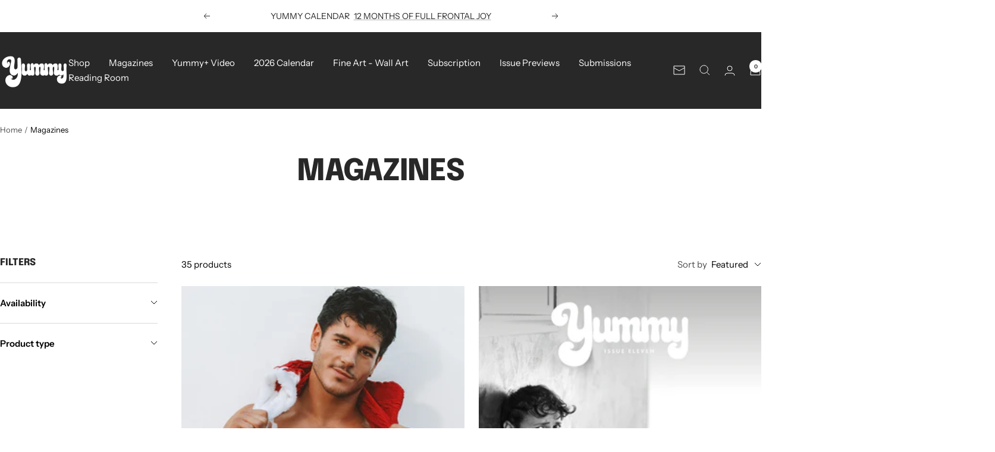

--- FILE ---
content_type: text/html; charset=utf-8
request_url: https://www.yummyzine.com/collections/magazines
body_size: 49931
content:















<!doctype html><html class="no-js" lang="en" dir="ltr">
  <head>
    <meta charset="utf-8">
    <meta name="viewport" content="width=device-width, initial-scale=1.0, height=device-height, minimum-scale=1.0, maximum-scale=1.0">
    <meta name="theme-color" content="#282828"><link rel="shortcut icon" href="//www.yummyzine.com/cdn/shop/files/yummy_fav_93138611-7150-4670-9d18-0d6ed647345e.jpg?v=1665092083&width=96" type="image/png"><link rel="preconnect" href="https://cdn.shopify.com">
    <link rel="dns-prefetch" href="https://productreviews.shopifycdn.com">
    <link rel="dns-prefetch" href="https://www.google-analytics.com"><link rel="preconnect" href="https://fonts.shopifycdn.com" crossorigin><link rel="preload" as="style" href="//www.yummyzine.com/cdn/shop/t/39/assets/theme.css?v=63478811914582994961763117718">
    <link rel="preload" as="script" href="//www.yummyzine.com/cdn/shop/t/39/assets/vendor.js?v=32643890569905814191763117718">
    <link rel="preload" as="script" href="//www.yummyzine.com/cdn/shop/t/39/assets/theme.js?v=13336148083894211201763117718"><meta name="twitter:image:alt" content="">
    
    <link rel="preload" href="//www.yummyzine.com/cdn/fonts/epilogue/epilogue_n8.fce680a466ed4f23f54385c46aa2c014c51d421a.woff2" as="font" type="font/woff2" crossorigin><link rel="preload" href="//www.yummyzine.com/cdn/fonts/instrument_sans/instrumentsans_n4.db86542ae5e1596dbdb28c279ae6c2086c4c5bfa.woff2" as="font" type="font/woff2" crossorigin><style>
  /* Typography (heading) */
  @font-face {
  font-family: Epilogue;
  font-weight: 800;
  font-style: normal;
  font-display: swap;
  src: url("//www.yummyzine.com/cdn/fonts/epilogue/epilogue_n8.fce680a466ed4f23f54385c46aa2c014c51d421a.woff2") format("woff2"),
       url("//www.yummyzine.com/cdn/fonts/epilogue/epilogue_n8.2961970d19583d06f062e98ceb588027397f5810.woff") format("woff");
}

@font-face {
  font-family: Epilogue;
  font-weight: 800;
  font-style: italic;
  font-display: swap;
  src: url("//www.yummyzine.com/cdn/fonts/epilogue/epilogue_i8.ff761dcfbf0a5437130c88f1b2679b905f7ed608.woff2") format("woff2"),
       url("//www.yummyzine.com/cdn/fonts/epilogue/epilogue_i8.e7ca0c6d6c4d73469c08f9b99e243b2e63239caf.woff") format("woff");
}

/* Typography (body) */
  @font-face {
  font-family: "Instrument Sans";
  font-weight: 400;
  font-style: normal;
  font-display: swap;
  src: url("//www.yummyzine.com/cdn/fonts/instrument_sans/instrumentsans_n4.db86542ae5e1596dbdb28c279ae6c2086c4c5bfa.woff2") format("woff2"),
       url("//www.yummyzine.com/cdn/fonts/instrument_sans/instrumentsans_n4.510f1b081e58d08c30978f465518799851ef6d8b.woff") format("woff");
}

@font-face {
  font-family: "Instrument Sans";
  font-weight: 400;
  font-style: italic;
  font-display: swap;
  src: url("//www.yummyzine.com/cdn/fonts/instrument_sans/instrumentsans_i4.028d3c3cd8d085648c808ceb20cd2fd1eb3560e5.woff2") format("woff2"),
       url("//www.yummyzine.com/cdn/fonts/instrument_sans/instrumentsans_i4.7e90d82df8dee29a99237cd19cc529d2206706a2.woff") format("woff");
}

@font-face {
  font-family: "Instrument Sans";
  font-weight: 600;
  font-style: normal;
  font-display: swap;
  src: url("//www.yummyzine.com/cdn/fonts/instrument_sans/instrumentsans_n6.27dc66245013a6f7f317d383a3cc9a0c347fb42d.woff2") format("woff2"),
       url("//www.yummyzine.com/cdn/fonts/instrument_sans/instrumentsans_n6.1a71efbeeb140ec495af80aad612ad55e19e6d0e.woff") format("woff");
}

@font-face {
  font-family: "Instrument Sans";
  font-weight: 600;
  font-style: italic;
  font-display: swap;
  src: url("//www.yummyzine.com/cdn/fonts/instrument_sans/instrumentsans_i6.ba8063f6adfa1e7ffe690cc5efa600a1e0a8ec32.woff2") format("woff2"),
       url("//www.yummyzine.com/cdn/fonts/instrument_sans/instrumentsans_i6.a5bb29b76a0bb820ddaa9417675a5d0bafaa8c1f.woff") format("woff");
}

:root {--heading-color: 40, 40, 40;
    --text-color: 0, 0, 0;
    --background: 255, 255, 255;
    --secondary-background: 245, 245, 245;
    --border-color: 217, 217, 217;
    --border-color-darker: 153, 153, 153;
    --success-color: 46, 158, 123;
    --success-background: 213, 236, 229;
    --error-color: 222, 42, 42;
    --error-background: 253, 240, 240;
    --primary-button-background: 25, 25, 25;
    --primary-button-text-color: 255, 255, 255;
    --secondary-button-background: 255, 255, 255;
    --secondary-button-text-color: 25, 25, 25;
    --product-star-rating: 246, 164, 41;
    --product-on-sale-accent: 123, 118, 118;
    --product-sold-out-accent: 111, 113, 155;
    --product-custom-label-background: 64, 93, 230;
    --product-custom-label-text-color: 255, 255, 255;
    --product-custom-label-2-background: 243, 255, 52;
    --product-custom-label-2-text-color: 0, 0, 0;
    --product-low-stock-text-color: 222, 42, 42;
    --product-in-stock-text-color: 46, 158, 123;
    --loading-bar-background: 0, 0, 0;

    /* We duplicate some "base" colors as root colors, which is useful to use on drawer elements or popover without. Those should not be overridden to avoid issues */
    --root-heading-color: 40, 40, 40;
    --root-text-color: 0, 0, 0;
    --root-background: 255, 255, 255;
    --root-border-color: 217, 217, 217;
    --root-primary-button-background: 25, 25, 25;
    --root-primary-button-text-color: 255, 255, 255;

    --base-font-size: 15px;
    --heading-font-family: Epilogue, sans-serif;
    --heading-font-weight: 800;
    --heading-font-style: normal;
    --heading-text-transform: uppercase;
    --text-font-family: "Instrument Sans", sans-serif;
    --text-font-weight: 400;
    --text-font-style: normal;
    --text-font-bold-weight: 600;

    /* Typography (font size) */
    --heading-xxsmall-font-size: 10px;
    --heading-xsmall-font-size: 10px;
    --heading-small-font-size: 11px;
    --heading-large-font-size: 32px;
    --heading-h1-font-size: 32px;
    --heading-h2-font-size: 28px;
    --heading-h3-font-size: 26px;
    --heading-h4-font-size: 22px;
    --heading-h5-font-size: 18px;
    --heading-h6-font-size: 16px;

    /* Control the look and feel of the theme by changing radius of various elements */
    --button-border-radius: 0px;
    --block-border-radius: 0px;
    --block-border-radius-reduced: 0px;
    --color-swatch-border-radius: 0px;

    /* Button size */
    --button-height: 48px;
    --button-small-height: 40px;

    /* Form related */
    --form-input-field-height: 48px;
    --form-input-gap: 16px;
    --form-submit-margin: 24px;

    /* Product listing related variables */
    --product-list-block-spacing: 32px;

    /* Video related */
    --play-button-background: 255, 255, 255;
    --play-button-arrow: 0, 0, 0;

    /* RTL support */
    --transform-logical-flip: 1;
    --transform-origin-start: left;
    --transform-origin-end: right;

    /* Other */
    --zoom-cursor-svg-url: url(//www.yummyzine.com/cdn/shop/t/39/assets/zoom-cursor.svg?v=33794662915346060031763117718);
    --arrow-right-svg-url: url(//www.yummyzine.com/cdn/shop/t/39/assets/arrow-right.svg?v=141591004395532001551763117718);
    --arrow-left-svg-url: url(//www.yummyzine.com/cdn/shop/t/39/assets/arrow-left.svg?v=129346168889692502881763117718);

    /* Some useful variables that we can reuse in our CSS. Some explanation are needed for some of them:
       - container-max-width-minus-gutters: represents the container max width without the edge gutters
       - container-outer-width: considering the screen width, represent all the space outside the container
       - container-outer-margin: same as container-outer-width but get set to 0 inside a container
       - container-inner-width: the effective space inside the container (minus gutters)
       - grid-column-width: represents the width of a single column of the grid
       - vertical-breather: this is a variable that defines the global "spacing" between sections, and inside the section
                            to create some "breath" and minimum spacing
     */
    --container-max-width: 1600px;
    --container-gutter: 24px;
    --container-max-width-minus-gutters: calc(var(--container-max-width) - (var(--container-gutter)) * 2);
    --container-outer-width: max(calc((100vw - var(--container-max-width-minus-gutters)) / 2), var(--container-gutter));
    --container-outer-margin: var(--container-outer-width);
    --container-inner-width: calc(100vw - var(--container-outer-width) * 2);

    --grid-column-count: 10;
    --grid-gap: 24px;
    --grid-column-width: calc((100vw - var(--container-outer-width) * 2 - var(--grid-gap) * (var(--grid-column-count) - 1)) / var(--grid-column-count));

    --vertical-breather: 28px;
    --vertical-breather-tight: 28px;

    /* Shopify related variables */
    --payment-terms-background-color: #ffffff;
  }

  @media screen and (min-width: 741px) {
    :root {
      --container-gutter: 40px;
      --grid-column-count: 20;
      --vertical-breather: 40px;
      --vertical-breather-tight: 40px;

      /* Typography (font size) */
      --heading-xsmall-font-size: 11px;
      --heading-small-font-size: 12px;
      --heading-large-font-size: 48px;
      --heading-h1-font-size: 48px;
      --heading-h2-font-size: 36px;
      --heading-h3-font-size: 30px;
      --heading-h4-font-size: 22px;
      --heading-h5-font-size: 18px;
      --heading-h6-font-size: 16px;

      /* Form related */
      --form-input-field-height: 52px;
      --form-submit-margin: 32px;

      /* Button size */
      --button-height: 52px;
      --button-small-height: 44px;
    }
  }

  @media screen and (min-width: 1200px) {
    :root {
      --vertical-breather: 48px;
      --vertical-breather-tight: 48px;
      --product-list-block-spacing: 48px;

      /* Typography */
      --heading-large-font-size: 58px;
      --heading-h1-font-size: 50px;
      --heading-h2-font-size: 44px;
      --heading-h3-font-size: 32px;
      --heading-h4-font-size: 26px;
      --heading-h5-font-size: 22px;
      --heading-h6-font-size: 16px;
    }
  }

  @media screen and (min-width: 1600px) {
    :root {
      --vertical-breather: 48px;
      --vertical-breather-tight: 48px;
    }
  }
</style>
    <script>
  // This allows to expose several variables to the global scope, to be used in scripts
  window.themeVariables = {
    settings: {
      direction: "ltr",
      pageType: "collection",
      cartCount: 0,
      moneyFormat: "£{{amount}}",
      moneyWithCurrencyFormat: "£{{amount}} GBP",
      showVendor: false,
      discountMode: "saving",
      currencyCodeEnabled: false,
      cartType: "message",
      cartCurrency: "GBP",
      mobileZoomFactor: 2.5
    },

    routes: {
      host: "www.yummyzine.com",
      rootUrl: "\/",
      rootUrlWithoutSlash: '',
      cartUrl: "\/cart",
      cartAddUrl: "\/cart\/add",
      cartChangeUrl: "\/cart\/change",
      searchUrl: "\/search",
      predictiveSearchUrl: "\/search\/suggest",
      productRecommendationsUrl: "\/recommendations\/products"
    },

    strings: {
      accessibilityDelete: "Delete",
      accessibilityClose: "Close",
      collectionSoldOut: "Sold out",
      collectionDiscount: "Save @savings@",
      productSalePrice: "Sale price",
      productRegularPrice: "Regular price",
      productFormUnavailable: "Unavailable",
      productFormSoldOut: "Sold out",
      productFormPreOrder: "Pre-order",
      productFormAddToCart: "Add to cart",
      searchNoResults: "No results could be found.",
      searchNewSearch: "New search",
      searchProducts: "Products",
      searchArticles: "Journal",
      searchPages: "Pages",
      searchCollections: "Collections",
      cartViewCart: "View cart",
      cartItemAdded: "Item added to your cart!",
      cartItemAddedShort: "Added to your cart!",
      cartAddOrderNote: "Add order note",
      cartEditOrderNote: "Edit order note",
      shippingEstimatorNoResults: "Sorry, we do not ship to your address.",
      shippingEstimatorOneResult: "There is one shipping rate for your address:",
      shippingEstimatorMultipleResults: "There are several shipping rates for your address:",
      shippingEstimatorError: "One or more error occurred while retrieving shipping rates:"
    },

    libs: {
      flickity: "\/\/www.yummyzine.com\/cdn\/shop\/t\/39\/assets\/flickity.js?v=176646718982628074891763117718",
      photoswipe: "\/\/www.yummyzine.com\/cdn\/shop\/t\/39\/assets\/photoswipe.js?v=132268647426145925301763117718",
      qrCode: "\/\/www.yummyzine.com\/cdn\/shopifycloud\/storefront\/assets\/themes_support\/vendor\/qrcode-3f2b403b.js"
    },

    breakpoints: {
      phone: 'screen and (max-width: 740px)',
      tablet: 'screen and (min-width: 741px) and (max-width: 999px)',
      tabletAndUp: 'screen and (min-width: 741px)',
      pocket: 'screen and (max-width: 999px)',
      lap: 'screen and (min-width: 1000px) and (max-width: 1199px)',
      lapAndUp: 'screen and (min-width: 1000px)',
      desktop: 'screen and (min-width: 1200px)',
      wide: 'screen and (min-width: 1400px)'
    }
  };

  window.addEventListener('pageshow', async () => {
    const cartContent = await (await fetch(`${window.themeVariables.routes.cartUrl}.js`, {cache: 'reload'})).json();
    document.documentElement.dispatchEvent(new CustomEvent('cart:refresh', {detail: {cart: cartContent}}));
  });

  if ('noModule' in HTMLScriptElement.prototype) {
    // Old browsers (like IE) that does not support module will be considered as if not executing JS at all
    document.documentElement.className = document.documentElement.className.replace('no-js', 'js');

    requestAnimationFrame(() => {
      const viewportHeight = (window.visualViewport ? window.visualViewport.height : document.documentElement.clientHeight);
      document.documentElement.style.setProperty('--window-height',viewportHeight + 'px');
    });
  }</script>

    <link rel="stylesheet" href="//www.yummyzine.com/cdn/shop/t/39/assets/theme.css?v=63478811914582994961763117718">

    <script src="//www.yummyzine.com/cdn/shop/t/39/assets/vendor.js?v=32643890569905814191763117718" defer></script>
    <script src="//www.yummyzine.com/cdn/shop/t/39/assets/theme.js?v=13336148083894211201763117718" defer></script>
    <script src="//www.yummyzine.com/cdn/shop/t/39/assets/custom.js?v=167639537848865775061763117718" defer></script>

    
  <script>window.performance && window.performance.mark && window.performance.mark('shopify.content_for_header.start');</script><meta name="google-site-verification" content="Im9jz5DSTwyU9Kb9shc-DrLHigBn6ICQ38cazdAVtV0">
<meta name="facebook-domain-verification" content="1cdrr3jfz75eyxfmav0c3kzrd06lw8">
<meta id="shopify-digital-wallet" name="shopify-digital-wallet" content="/31718146186/digital_wallets/dialog">
<meta name="shopify-checkout-api-token" content="a0638712ec4383b6203172c491c03fba">
<meta id="in-context-paypal-metadata" data-shop-id="31718146186" data-venmo-supported="false" data-environment="production" data-locale="en_US" data-paypal-v4="true" data-currency="GBP">
<link rel="alternate" type="application/atom+xml" title="Feed" href="/collections/magazines.atom" />
<link rel="next" href="/collections/magazines?page=2">
<link rel="alternate" type="application/json+oembed" href="https://www.yummyzine.com/collections/magazines.oembed">
<script async="async" src="/checkouts/internal/preloads.js?locale=en-GB"></script>
<script id="shopify-features" type="application/json">{"accessToken":"a0638712ec4383b6203172c491c03fba","betas":["rich-media-storefront-analytics"],"domain":"www.yummyzine.com","predictiveSearch":true,"shopId":31718146186,"locale":"en"}</script>
<script>var Shopify = Shopify || {};
Shopify.shop = "yummyzine-com.myshopify.com";
Shopify.locale = "en";
Shopify.currency = {"active":"GBP","rate":"1.0"};
Shopify.country = "GB";
Shopify.theme = {"name":"November 2025 Update ","id":156574515450,"schema_name":"Focal","schema_version":"12.7.1","theme_store_id":714,"role":"main"};
Shopify.theme.handle = "null";
Shopify.theme.style = {"id":null,"handle":null};
Shopify.cdnHost = "www.yummyzine.com/cdn";
Shopify.routes = Shopify.routes || {};
Shopify.routes.root = "/";</script>
<script type="module">!function(o){(o.Shopify=o.Shopify||{}).modules=!0}(window);</script>
<script>!function(o){function n(){var o=[];function n(){o.push(Array.prototype.slice.apply(arguments))}return n.q=o,n}var t=o.Shopify=o.Shopify||{};t.loadFeatures=n(),t.autoloadFeatures=n()}(window);</script>
<script id="shop-js-analytics" type="application/json">{"pageType":"collection"}</script>
<script defer="defer" async type="module" src="//www.yummyzine.com/cdn/shopifycloud/shop-js/modules/v2/client.init-shop-cart-sync_BT-GjEfc.en.esm.js"></script>
<script defer="defer" async type="module" src="//www.yummyzine.com/cdn/shopifycloud/shop-js/modules/v2/chunk.common_D58fp_Oc.esm.js"></script>
<script defer="defer" async type="module" src="//www.yummyzine.com/cdn/shopifycloud/shop-js/modules/v2/chunk.modal_xMitdFEc.esm.js"></script>
<script type="module">
  await import("//www.yummyzine.com/cdn/shopifycloud/shop-js/modules/v2/client.init-shop-cart-sync_BT-GjEfc.en.esm.js");
await import("//www.yummyzine.com/cdn/shopifycloud/shop-js/modules/v2/chunk.common_D58fp_Oc.esm.js");
await import("//www.yummyzine.com/cdn/shopifycloud/shop-js/modules/v2/chunk.modal_xMitdFEc.esm.js");

  window.Shopify.SignInWithShop?.initShopCartSync?.({"fedCMEnabled":true,"windoidEnabled":true});

</script>
<script>(function() {
  var isLoaded = false;
  function asyncLoad() {
    if (isLoaded) return;
    isLoaded = true;
    var urls = ["https:\/\/na.shgcdn3.com\/collector.js?shop=yummyzine-com.myshopify.com","https:\/\/cdn.pickystory.com\/widget\/static\/js\/noop.js?shop=yummyzine-com.myshopify.com","https:\/\/r1-t.trackedlink.net\/_dmspt.js?shop=yummyzine-com.myshopify.com","https:\/\/r1-t.trackedlink.net\/shopify\/wbt.js?shop=yummyzine-com.myshopify.com","https:\/\/labelmaker.b-cdn.net\/js\/labelmaker.js?shop=yummyzine-com.myshopify.com","https:\/\/cdn.shopify.com\/s\/files\/1\/0317\/1814\/6186\/t\/39\/assets\/yoast-active-script.js?v=1763117718\u0026shop=yummyzine-com.myshopify.com"];
    for (var i = 0; i < urls.length; i++) {
      var s = document.createElement('script');
      s.type = 'text/javascript';
      s.async = true;
      s.src = urls[i];
      var x = document.getElementsByTagName('script')[0];
      x.parentNode.insertBefore(s, x);
    }
  };
  if(window.attachEvent) {
    window.attachEvent('onload', asyncLoad);
  } else {
    window.addEventListener('load', asyncLoad, false);
  }
})();</script>
<script id="__st">var __st={"a":31718146186,"offset":0,"reqid":"8da67bd1-7f3a-4af1-9a6b-cace90f6152d-1769234179","pageurl":"www.yummyzine.com\/collections\/magazines","u":"02c285ae9c4b","p":"collection","rtyp":"collection","rid":234523623584};</script>
<script>window.ShopifyPaypalV4VisibilityTracking = true;</script>
<script id="form-persister">!function(){'use strict';const t='contact',e='new_comment',n=[[t,t],['blogs',e],['comments',e],[t,'customer']],o='password',r='form_key',c=['recaptcha-v3-token','g-recaptcha-response','h-captcha-response',o],s=()=>{try{return window.sessionStorage}catch{return}},i='__shopify_v',u=t=>t.elements[r],a=function(){const t=[...n].map((([t,e])=>`form[action*='/${t}']:not([data-nocaptcha='true']) input[name='form_type'][value='${e}']`)).join(',');var e;return e=t,()=>e?[...document.querySelectorAll(e)].map((t=>t.form)):[]}();function m(t){const e=u(t);a().includes(t)&&(!e||!e.value)&&function(t){try{if(!s())return;!function(t){const e=s();if(!e)return;const n=u(t);if(!n)return;const o=n.value;o&&e.removeItem(o)}(t);const e=Array.from(Array(32),(()=>Math.random().toString(36)[2])).join('');!function(t,e){u(t)||t.append(Object.assign(document.createElement('input'),{type:'hidden',name:r})),t.elements[r].value=e}(t,e),function(t,e){const n=s();if(!n)return;const r=[...t.querySelectorAll(`input[type='${o}']`)].map((({name:t})=>t)),u=[...c,...r],a={};for(const[o,c]of new FormData(t).entries())u.includes(o)||(a[o]=c);n.setItem(e,JSON.stringify({[i]:1,action:t.action,data:a}))}(t,e)}catch(e){console.error('failed to persist form',e)}}(t)}const f=t=>{if('true'===t.dataset.persistBound)return;const e=function(t,e){const n=function(t){return'function'==typeof t.submit?t.submit:HTMLFormElement.prototype.submit}(t).bind(t);return function(){let t;return()=>{t||(t=!0,(()=>{try{e(),n()}catch(t){(t=>{console.error('form submit failed',t)})(t)}})(),setTimeout((()=>t=!1),250))}}()}(t,(()=>{m(t)}));!function(t,e){if('function'==typeof t.submit&&'function'==typeof e)try{t.submit=e}catch{}}(t,e),t.addEventListener('submit',(t=>{t.preventDefault(),e()})),t.dataset.persistBound='true'};!function(){function t(t){const e=(t=>{const e=t.target;return e instanceof HTMLFormElement?e:e&&e.form})(t);e&&m(e)}document.addEventListener('submit',t),document.addEventListener('DOMContentLoaded',(()=>{const e=a();for(const t of e)f(t);var n;n=document.body,new window.MutationObserver((t=>{for(const e of t)if('childList'===e.type&&e.addedNodes.length)for(const t of e.addedNodes)1===t.nodeType&&'FORM'===t.tagName&&a().includes(t)&&f(t)})).observe(n,{childList:!0,subtree:!0,attributes:!1}),document.removeEventListener('submit',t)}))}()}();</script>
<script integrity="sha256-4kQ18oKyAcykRKYeNunJcIwy7WH5gtpwJnB7kiuLZ1E=" data-source-attribution="shopify.loadfeatures" defer="defer" src="//www.yummyzine.com/cdn/shopifycloud/storefront/assets/storefront/load_feature-a0a9edcb.js" crossorigin="anonymous"></script>
<script data-source-attribution="shopify.dynamic_checkout.dynamic.init">var Shopify=Shopify||{};Shopify.PaymentButton=Shopify.PaymentButton||{isStorefrontPortableWallets:!0,init:function(){window.Shopify.PaymentButton.init=function(){};var t=document.createElement("script");t.src="https://www.yummyzine.com/cdn/shopifycloud/portable-wallets/latest/portable-wallets.en.js",t.type="module",document.head.appendChild(t)}};
</script>
<script data-source-attribution="shopify.dynamic_checkout.buyer_consent">
  function portableWalletsHideBuyerConsent(e){var t=document.getElementById("shopify-buyer-consent"),n=document.getElementById("shopify-subscription-policy-button");t&&n&&(t.classList.add("hidden"),t.setAttribute("aria-hidden","true"),n.removeEventListener("click",e))}function portableWalletsShowBuyerConsent(e){var t=document.getElementById("shopify-buyer-consent"),n=document.getElementById("shopify-subscription-policy-button");t&&n&&(t.classList.remove("hidden"),t.removeAttribute("aria-hidden"),n.addEventListener("click",e))}window.Shopify?.PaymentButton&&(window.Shopify.PaymentButton.hideBuyerConsent=portableWalletsHideBuyerConsent,window.Shopify.PaymentButton.showBuyerConsent=portableWalletsShowBuyerConsent);
</script>
<script data-source-attribution="shopify.dynamic_checkout.cart.bootstrap">document.addEventListener("DOMContentLoaded",(function(){function t(){return document.querySelector("shopify-accelerated-checkout-cart, shopify-accelerated-checkout")}if(t())Shopify.PaymentButton.init();else{new MutationObserver((function(e,n){t()&&(Shopify.PaymentButton.init(),n.disconnect())})).observe(document.body,{childList:!0,subtree:!0})}}));
</script>
<link id="shopify-accelerated-checkout-styles" rel="stylesheet" media="screen" href="https://www.yummyzine.com/cdn/shopifycloud/portable-wallets/latest/accelerated-checkout-backwards-compat.css" crossorigin="anonymous">
<style id="shopify-accelerated-checkout-cart">
        #shopify-buyer-consent {
  margin-top: 1em;
  display: inline-block;
  width: 100%;
}

#shopify-buyer-consent.hidden {
  display: none;
}

#shopify-subscription-policy-button {
  background: none;
  border: none;
  padding: 0;
  text-decoration: underline;
  font-size: inherit;
  cursor: pointer;
}

#shopify-subscription-policy-button::before {
  box-shadow: none;
}

      </style>

<script>window.performance && window.performance.mark && window.performance.mark('shopify.content_for_header.end');</script>
  





  <script type="text/javascript">
    
      window.__shgMoneyFormat = window.__shgMoneyFormat || {"GBP":{"currency":"GBP","currency_symbol":"£","currency_symbol_location":"left","decimal_places":2,"decimal_separator":".","thousands_separator":","}};
    
    window.__shgCurrentCurrencyCode = window.__shgCurrentCurrencyCode || {
      currency: "GBP",
      currency_symbol: "£",
      decimal_separator: ".",
      thousands_separator: ",",
      decimal_places: 2,
      currency_symbol_location: "left"
    };
  </script>



  
  

<script type="text/javascript">
  
    window.SHG_CUSTOMER = null;
  
</script>









<!-- BEGIN app block: shopify://apps/vitals/blocks/app-embed/aeb48102-2a5a-4f39-bdbd-d8d49f4e20b8 --><link rel="preconnect" href="https://appsolve.io/" /><link rel="preconnect" href="https://cdn-sf.vitals.app/" /><script data-ver="58" id="vtlsAebData" class="notranslate">window.vtlsLiquidData = window.vtlsLiquidData || {};window.vtlsLiquidData.buildId = 55963;

window.vtlsLiquidData.apiHosts = {
	...window.vtlsLiquidData.apiHosts,
	"1": "https://appsolve.io"
};
	window.vtlsLiquidData.moduleSettings = {"48":{"469":true,"491":0,"588":true,"595":false,"603":"","605":"","606":"","781":true,"783":1,"876":0,"1076":true,"1105":0}};

window.vtlsLiquidData.shopThemeName = "Focal";window.vtlsLiquidData.shopSettings={};window.vtlsLiquidData.shopSettings.cartType="message";window.vtlsLiquidData.spat="e49530129e44092119de6a0e8f3e6c13";window.vtlsLiquidData.shopInfo={id:31718146186,domain:"www.yummyzine.com",shopifyDomain:"yummyzine-com.myshopify.com",primaryLocaleIsoCode: "en",defaultCurrency:"GBP",enabledCurrencies:["GBP"],moneyFormat:"£{{amount}}",moneyWithCurrencyFormat:"£{{amount}} GBP",appId:"1",appName:"Vitals",};window.vtlsLiquidData.acceptedScopes = {"1":[12,38,9,17,15,29,23,19,31,32,34,3,7,1,11,4,21,28,26,25,27,13,10,18,16,30,24,20,33,35,14,36,8,2,37,22,49,51,46,47,50,52,48,53]};window.vtlsLiquidData.collection = {
	"allProductsCount": 35,
	"productsCount": 35,
	"productsSize": 24
};window.vtlsLiquidData.cacheKeys = [1734195512,1734195512,1734195512,1734195512,1734195512,1734195512,1734195512,1734195512 ];</script><script id="vtlsAebDynamicFunctions" class="notranslate">window.vtlsLiquidData = window.vtlsLiquidData || {};window.vtlsLiquidData.dynamicFunctions = ({$,vitalsGet,vitalsSet,VITALS_GET_$_DESCRIPTION,VITALS_GET_$_END_SECTION,VITALS_GET_$_ATC_FORM,VITALS_GET_$_ATC_BUTTON,submit_button,form_add_to_cart,cartItemVariantId,VITALS_EVENT_CART_UPDATED,VITALS_EVENT_DISCOUNTS_LOADED,VITALS_EVENT_RENDER_CAROUSEL_STARS,VITALS_EVENT_RENDER_COLLECTION_STARS,VITALS_EVENT_SMART_BAR_RENDERED,VITALS_EVENT_SMART_BAR_CLOSED,VITALS_EVENT_TABS_RENDERED,VITALS_EVENT_VARIANT_CHANGED,VITALS_EVENT_ATC_BUTTON_FOUND,VITALS_IS_MOBILE,VITALS_PAGE_TYPE,VITALS_APPEND_CSS,VITALS_HOOK__CAN_EXECUTE_CHECKOUT,VITALS_HOOK__GET_CUSTOM_CHECKOUT_URL_PARAMETERS,VITALS_HOOK__GET_CUSTOM_VARIANT_SELECTOR,VITALS_HOOK__GET_IMAGES_DEFAULT_SIZE,VITALS_HOOK__ON_CLICK_CHECKOUT_BUTTON,VITALS_HOOK__DONT_ACCELERATE_CHECKOUT,VITALS_HOOK__ON_ATC_STAY_ON_THE_SAME_PAGE,VITALS_HOOK__CAN_EXECUTE_ATC,VITALS_FLAG__IGNORE_VARIANT_ID_FROM_URL,VITALS_FLAG__UPDATE_ATC_BUTTON_REFERENCE,VITALS_FLAG__UPDATE_CART_ON_CHECKOUT,VITALS_FLAG__USE_CAPTURE_FOR_ATC_BUTTON,VITALS_FLAG__USE_FIRST_ATC_SPAN_FOR_PRE_ORDER,VITALS_FLAG__USE_HTML_FOR_STICKY_ATC_BUTTON,VITALS_FLAG__STOP_EXECUTION,VITALS_FLAG__USE_CUSTOM_COLLECTION_FILTER_DROPDOWN,VITALS_FLAG__PRE_ORDER_START_WITH_OBSERVER,VITALS_FLAG__PRE_ORDER_OBSERVER_DELAY,VITALS_FLAG__ON_CHECKOUT_CLICK_USE_CAPTURE_EVENT,handle,}) => {return {"147": {"location":"description","locator":"after"},};};</script><script id="vtlsAebDocumentInjectors" class="notranslate">window.vtlsLiquidData = window.vtlsLiquidData || {};window.vtlsLiquidData.documentInjectors = ({$,vitalsGet,vitalsSet,VITALS_IS_MOBILE,VITALS_APPEND_CSS}) => {const documentInjectors = {};documentInjectors["12"]={};documentInjectors["12"]["d"]=[];documentInjectors["12"]["d"]["0"]={};documentInjectors["12"]["d"]["0"]["a"]=[];documentInjectors["12"]["d"]["0"]["s"]="form[action*=\"\/cart\/add\"]:visible:not([id*=\"product-form-installment\"]):not([id*=\"product-installment-form\"]):not(.vtls-exclude-atc-injector *)";documentInjectors["12"]["d"]["1"]={};documentInjectors["12"]["d"]["1"]["a"]=[];documentInjectors["12"]["d"]["1"]["s"]="form.shopify-product-form[is=\"product-form\"]";documentInjectors["11"]={};documentInjectors["11"]["d"]=[];documentInjectors["11"]["d"]["0"]={};documentInjectors["11"]["d"]["0"]["a"]={"ctx":"inside","last":false};documentInjectors["11"]["d"]["0"]["s"]="button:not(.swym-button):not([class*=adjust])";documentInjectors["11"]["d"]["1"]={};documentInjectors["11"]["d"]["1"]["a"]={"ctx":"outside"};documentInjectors["11"]["d"]["1"]["s"]=".product-form__add-button";documentInjectors["1"]={};documentInjectors["1"]["d"]=[];documentInjectors["1"]["d"]["0"]={};documentInjectors["1"]["d"]["0"]["a"]=null;documentInjectors["1"]["d"]["0"]["s"]=".product-tabs__tab-item-content.rte";documentInjectors["2"]={};documentInjectors["2"]["d"]=[];documentInjectors["2"]["d"]["0"]={};documentInjectors["2"]["d"]["0"]["a"]={"l":"before"};documentInjectors["2"]["d"]["0"]["s"]="footer.footer";documentInjectors["2"]["d"]["1"]={};documentInjectors["2"]["d"]["1"]["a"]={"l":"after"};documentInjectors["2"]["d"]["1"]["s"]="div.product";return documentInjectors;};</script><script id="vtlsAebBundle" src="https://cdn-sf.vitals.app/assets/js/bundle-eb1ffb42323348feb9cfa1d9288dd00b.js" async></script>

<!-- END app block --><!-- BEGIN app block: shopify://apps/cbb-shipping-rates/blocks/app-embed-block/de9da91b-8d51-4359-81df-b8b0288464c7 --><script>
    window.codeblackbelt = window.codeblackbelt || {};
    window.codeblackbelt.shop = window.codeblackbelt.shop || 'yummyzine-com.myshopify.com';
    </script><script src="//cdn.codeblackbelt.com/widgets/shipping-rates-calculator-plus/main.min.js?version=2026012405+0000" async></script>
<!-- END app block --><!-- BEGIN app block: shopify://apps/preorderly/blocks/app-embed/78f4ad8e-4f2e-4238-808a-21c6ab9dfbdc -->
  <script>
    var allSettingsCDN={"collection":{},"global":{"AppEnabled":true,"EnablePreorder":false,"ButtonName":"JOIN THE WAIT LIST NOW","ButtonDescription":null,"ButtonDescriptionMode":"always","ButtonDescriptionPosition":"above","NotAvailableMessage":null,"PreOrdersTag":"Wait List","PreOrderLimitQuantity":0,"PreOrderLimitReachedAlertMessage":"Only {{qty}} item(s) left in stock.","ProductOutOfStockMessage":"Only {{qty}} item(s) in stock. {{qty}} item(s) will be filled now and {{rest}} will be on pre-order.","PreOrderItemLabel":"Wait List Items","StartPreOrders":null,"FinishPreOrders":null,"CustomCSS":"button.prdrly_btn {\n    border: 1px solid #000;\n}","CustomJS":null,"PreordersMode":"zero","extensionEnabled":false,"metaFieldSaved":true,"onboardingDone":true,"badge":{"enabled":false,"badgeText":"Preorder","bgColor":"#000000","borderColor":"#ffffff","textColor":"#ffffff","customizeColor":true},"manageContinueSelling":false,"colorSettings":{}},"product":{"8548157292794":{"EnablePreorder":false,"PreordersMode":"current","ButtonName":"JOIN THE WAIT LIST NOW","ButtonDescription":"PRE-ORDER 2025 YUMMY CALENDAR TODAY - SAVE £15","ButtonDescriptionMode":"always","ButtonDescriptionPosition":"above","PreOrderLimitQuantity":0,"PreOrderLimitReachedAlertMessage":"Only {{qty}} item(s) left in stock.","ProductOutOfStockMessage":"Only {{qty}} item(s) in stock. {{qty}} item(s) will be filled now and {{rest}} will be on pre-order.","PreOrderItemLabel":"Wait List Items","CustomCSS":"button.prdrly_btn {\n    border: 1px solid #000;\n}","PlanName":"PreOrder plan","ShowPlanName":true,"Discount":0,"DepositPercentage":100,"DaysToChargeAfterCheckout":7,"MaxQtyLimit":0,"MinQtyLimitPerOrder":0,"MaxQtyLimitPerOrder":0,"OutOfStockButtonLabel":"Out of Stock","remainingChargeMode":"TIME_AFTER_CHECKOUT","fulfillmentMode":"ASAP","colorSettings":{},"SellingPlan":{"groupId":"1297645818","name":"PreOrder plan","id":"4160651514","showInProductPage":true},"title":"2025 Calendar - Yummy","id":"8548157292794","Variants":{}},"8587273437434":{"EnablePreorder":false,"PreordersMode":"zero","ButtonName":"JOIN THE WAIT LIST NOW - YUMMYZINE 8","ButtonDescription":"Yummyzine 8 will go into production in March 2025 orders shipped soon after","ButtonDescriptionMode":"always","ButtonDescriptionPosition":"above","PreOrderLimitQuantity":0,"PreOrderLimitReachedAlertMessage":"Only {{qty}} item(s) left in stock.","ProductOutOfStockMessage":"Only {{qty}} item(s) in stock. {{qty}} item(s) will be filled now and {{rest}} will be on pre-order.","PreOrderItemLabel":"Wait List Items","CustomCSS":"button.prdrly_btn {\n    border: 1px solid #000;\n}","PlanName":"PreOrder plan","ShowPlanName":true,"Discount":0,"DepositPercentage":100,"DaysToChargeAfterCheckout":7,"MaxQtyLimit":0,"MinQtyLimitPerOrder":0,"MaxQtyLimitPerOrder":0,"OutOfStockButtonLabel":"Out of Stock","remainingChargeMode":"TIME_AFTER_CHECKOUT","fulfillmentMode":"ASAP","colorSettings":{},"SellingPlan":{"groupId":"1463779578","name":"PreOrder plan","id":"4344971514"},"title":"Subscribe to Yummyzine EIGHT - Free Shipping","id":"8587273437434","Variants":{},"StartPreOrders":null,"FinishPreOrders":null,"NotAvailableMessage":null,"CustomJS":null,"fixedChargeDate":null,"fulfillmentDate":null},"7994293682426":{"EnablePreorder":false,"PreordersMode":"zero","ButtonName":"JOIN THE WAIT LIST NOW","ButtonDescription":"YUMMYZINE FIVE PRINTS IN OCTOBER 2023","ButtonDescriptionMode":"always","ButtonDescriptionPosition":"above","PreOrderLimitQuantity":0,"PreOrderLimitReachedAlertMessage":"Only {{qty}} item(s) left in stock.","ProductOutOfStockMessage":"Only {{qty}} item(s) in stock. {{qty}} item(s) will be filled now and {{rest}} will be on pre-order.","PreOrderItemLabel":"Wait List Items","CustomCSS":"button.prdrly_btn {\n    border: 1px solid #000;\n}","PlanName":"PreOrder plan","ShowPlanName":true,"Discount":0,"DepositPercentage":100,"DaysToChargeAfterCheckout":7,"MaxQtyLimit":0,"MinQtyLimitPerOrder":0,"MaxQtyLimitPerOrder":0,"OutOfStockButtonLabel":"Out of Stock","fulfillmentMode":"ASAP","SellingPlan":{"groupId":"917537018","name":"PreOrder plan","id":"3624567034","showInProductPage":true},"title":"Subscribe to Yummyzine Five - Free Shipping","id":"7994293682426","Variants":{},"colorSettings":{}},"7939328409850":{"EnablePreorder":false,"PreordersMode":"zero","ButtonName":"JOIN THE WAIT LIST NOW","ButtonDescription":"Yummyzine Four Prints June 2023","ButtonDescriptionMode":"always","ButtonDescriptionPosition":"above","PreOrderLimitQuantity":0,"PreOrderLimitReachedAlertMessage":"Only {{qty}} item(s) left in stock.","ProductOutOfStockMessage":"Only {{qty}} item(s) in stock. {{qty}} item(s) will be filled now and {{rest}} will be on pre-order.","PreOrderItemLabel":"Wait List Items","CustomCSS":"button.prdrly_btn {\n    border: 1px solid #000;\n}","title":"Subscribe to Yummyzine Four - Free Shipping","id":"7939328409850","Variants":{},"StartPreOrders":"2023-03-21T17:04:00+0000","PlanName":"PreOrder plan","ShowPlanName":false,"Discount":0,"DepositPercentage":100,"DaysToChargeAfterCheckout":7,"MaxQtyLimit":0,"MinQtyLimitPerOrder":0,"MaxQtyLimitPerOrder":0,"OutOfStockButtonLabel":"Out of Stock","fulfillmentMode":"ASAP","SellingPlan":{"groupId":"785711354","name":"PreOrder plan","id":"3444211962","showInProductPage":false}},"8390198591738":{"EnablePreorder":true,"PreordersMode":"zero","ButtonName":"JOIN THE WAIT LIST NOW - YUMMYZINE ISSUE SEVEN","ButtonDescription":"Yummyzine 7 will go into production November 2025 orders shipped soon after","ButtonDescriptionMode":"always","ButtonDescriptionPosition":"above","PreOrderLimitQuantity":0,"PreOrderLimitReachedAlertMessage":"Only {{qty}} item(s) left in stock.","ProductOutOfStockMessage":"Only {{qty}} item(s) in stock. {{qty}} item(s) will be filled now and {{rest}} will be on pre-order.","PreOrderItemLabel":"Wait List Items","CustomCSS":"button.prdrly_btn {\n    border: 1px solid #000;\n}","PlanName":"PreOrder plan","ShowPlanName":true,"Discount":0,"DepositPercentage":100,"DaysToChargeAfterCheckout":7,"MaxQtyLimit":0,"MinQtyLimitPerOrder":0,"MaxQtyLimitPerOrder":0,"OutOfStockButtonLabel":"Out of Stock","remainingChargeMode":"TIME_AFTER_CHECKOUT","fulfillmentMode":"ASAP","colorSettings":{},"SellingPlan":{"groupId":"1259503866","name":"PreOrder plan","id":"4105339130","showInProductPage":true},"title":"Subscribe to Yummyzine SEVEN - Free Shipping","id":"8390198591738","Variants":{}},"8221691216122":{"EnablePreorder":false,"PreordersMode":"current","ButtonName":"PRE-ORDER NOW","ButtonDescription":"Shipping Starts End of August 2025","ButtonDescriptionMode":"always","ButtonDescriptionPosition":"above","PreOrderLimitQuantity":0,"PreOrderLimitReachedAlertMessage":"Only {{qty}} item(s) left in stock.","ProductOutOfStockMessage":"Only {{qty}} item(s) in stock. {{qty}} item(s) will be filled now and {{rest}} will be on pre-order.","PreOrderItemLabel":"Wait List Items","CustomCSS":"button.prdrly_btn {\n    border: 1px solid #000;\n}","PlanName":"PreOrder plan","ShowPlanName":true,"Discount":0,"DepositPercentage":100,"DaysToChargeAfterCheckout":7,"MaxQtyLimit":0,"MinQtyLimitPerOrder":0,"MaxQtyLimitPerOrder":0,"OutOfStockButtonLabel":"Out of Stock","fulfillmentMode":"ASAP","colorSettings":{},"SellingPlan":{"groupId":"1711243514","name":"PreOrder plan","id":"4659708154"},"title":"YUMMY | BARTEK | POSTCARD PACK","id":"8221691216122","Variants":{},"StartPreOrders":null,"FinishPreOrders":null,"NotAvailableMessage":null,"CustomJS":null,"CollectionBasedSetting":null,"remainingChargeMode":"TIME_AFTER_CHECKOUT","fixedChargeDate":null,"fulfillmentDate":null},"8027772289274":{"EnablePreorder":false,"PreordersMode":"zero","ButtonName":"JOIN THE WAIT LIST NOW FOR YUMMY TEN","ButtonDescription":"Yummy Ten Waitlist Closes Monday July 14 - 9AM - Last Chance to Save £20","ButtonDescriptionMode":"always","ButtonDescriptionPosition":"above","PreOrderLimitQuantity":0,"PreOrderLimitReachedAlertMessage":"Only {{qty}} item(s) left in stock.","ProductOutOfStockMessage":"Only {{qty}} item(s) in stock. {{qty}} item(s) will be filled now and {{rest}} will be on pre-order.","PreOrderItemLabel":"Wait List Items","CustomCSS":"button.prdrly_btn {\n    border: 1px solid #000;\n}","PlanName":"PreOrder plan","ShowPlanName":true,"Discount":0,"DepositPercentage":100,"DaysToChargeAfterCheckout":7,"MaxQtyLimit":0,"MinQtyLimitPerOrder":0,"MaxQtyLimitPerOrder":0,"OutOfStockButtonLabel":"Out of Stock","remainingChargeMode":"TIME_AFTER_CHECKOUT","fulfillmentMode":"ASAP","colorSettings":{},"SellingPlan":{"groupId":"1540915450","name":"PreOrder plan","id":"4475945210"},"title":"YUMMY | ISSUE TEN","id":"8027772289274","Variants":{},"StartPreOrders":null,"FinishPreOrders":null,"NotAvailableMessage":null,"CustomJS":null,"fixedChargeDate":null,"fulfillmentDate":null},"8522214572282":{"title":"YUMMYZINE | ISSUE EIGHT","id":"8522214572282","Variants":{"46435788194042":{"EnablePreorder":true,"PreordersMode":"zero","ButtonName":"JOIN THE WAIT LIST NOW - YUMMYZINE 8","ButtonDescription":"Yummyzine 8 will go into production in March 2025 orders shipped soon after","ButtonDescriptionMode":"always","ButtonDescriptionPosition":"above","PreOrderLimitQuantity":0,"PreOrderLimitReachedAlertMessage":"Only {{qty}} item(s) left in stock.","ProductOutOfStockMessage":"Only {{qty}} item(s) in stock. {{qty}} item(s) will be filled now and {{rest}} will be on pre-order.","PreOrderItemLabel":"Wait List Items","CustomCSS":"button.prdrly_btn {\n    border: 1px solid #000;\n}","PlanName":"PreOrder plan","ShowPlanName":true,"Discount":0,"DepositPercentage":100,"DaysToChargeAfterCheckout":7,"MaxQtyLimit":0,"MinQtyLimitPerOrder":0,"MaxQtyLimitPerOrder":0,"OutOfStockButtonLabel":"Out of Stock","remainingChargeMode":"TIME_AFTER_CHECKOUT","fulfillmentMode":"ASAP","colorSettings":{},"SellingPlan":{"groupId":"1259536634","name":"PreOrder plan","id":"4105371898","showInProductPage":true},"title":"Marbys by Erick Monterrosa","id":"46435788194042"},"46595979182330":{"EnablePreorder":true,"PreordersMode":"zero","ButtonName":"JOIN THE WAIT LIST NOW - YUMMYZINE 8","ButtonDescription":"Yummyzine 8 will go into production in March 2025 orders shipped soon after","ButtonDescriptionMode":"always","ButtonDescriptionPosition":"above","PreOrderLimitQuantity":0,"PreOrderLimitReachedAlertMessage":"Only {{qty}} item(s) left in stock.","ProductOutOfStockMessage":"Only {{qty}} item(s) in stock. {{qty}} item(s) will be filled now and {{rest}} will be on pre-order.","PreOrderItemLabel":"Wait List Items","CustomCSS":"button.prdrly_btn {\n    border: 1px solid #000;\n}","PlanName":"PreOrder plan","ShowPlanName":true,"Discount":0,"DepositPercentage":100,"DaysToChargeAfterCheckout":7,"MaxQtyLimit":0,"MinQtyLimitPerOrder":0,"MaxQtyLimitPerOrder":0,"OutOfStockButtonLabel":"Out of Stock","remainingChargeMode":"TIME_AFTER_CHECKOUT","fulfillmentMode":"ASAP","colorSettings":{},"SellingPlan":{"groupId":"1259536634","name":"PreOrder plan","id":"4105371898","showInProductPage":true},"title":"Zeid Moon by Ramon Christian","id":"46595979182330"},"46420873281786":{"EnablePreorder":true,"PreordersMode":"zero","ButtonName":"JOIN THE WAIT LIST NOW - YUMMYZINE 8","ButtonDescription":"Yummyzine 8 will go into production in March 2025 orders shipped soon after","ButtonDescriptionMode":"always","ButtonDescriptionPosition":"above","PreOrderLimitQuantity":0,"PreOrderLimitReachedAlertMessage":"Only {{qty}} item(s) left in stock.","ProductOutOfStockMessage":"Only {{qty}} item(s) in stock. {{qty}} item(s) will be filled now and {{rest}} will be on pre-order.","PreOrderItemLabel":"Wait List Items","CustomCSS":"button.prdrly_btn {\n    border: 1px solid #000;\n}","PlanName":"PreOrder plan","ShowPlanName":true,"Discount":0,"DepositPercentage":100,"DaysToChargeAfterCheckout":7,"MaxQtyLimit":0,"MinQtyLimitPerOrder":0,"MaxQtyLimitPerOrder":0,"OutOfStockButtonLabel":"Out of Stock","remainingChargeMode":"TIME_AFTER_CHECKOUT","fulfillmentMode":"ASAP","colorSettings":{},"SellingPlan":{"groupId":"1259536634","name":"PreOrder plan","id":"4105371898","showInProductPage":true},"title":"Noa Taieb by Jesse Tam","id":"46420873281786"},"46253487620346":{"EnablePreorder":true,"PreordersMode":"zero","ButtonName":"JOIN THE WAIT LIST NOW - YUMMYZINE 8","ButtonDescription":"Yummyzine 8 will go into production in March 2025 orders shipped soon after","ButtonDescriptionMode":"always","ButtonDescriptionPosition":"above","PreOrderLimitQuantity":0,"PreOrderLimitReachedAlertMessage":"Only {{qty}} item(s) left in stock.","ProductOutOfStockMessage":"Only {{qty}} item(s) in stock. {{qty}} item(s) will be filled now and {{rest}} will be on pre-order.","PreOrderItemLabel":"Wait List Items","CustomCSS":"button.prdrly_btn {\n    border: 1px solid #000;\n}","PlanName":"PreOrder plan","ShowPlanName":true,"Discount":0,"DepositPercentage":100,"DaysToChargeAfterCheckout":7,"MaxQtyLimit":0,"MinQtyLimitPerOrder":0,"MaxQtyLimitPerOrder":0,"OutOfStockButtonLabel":"Out of Stock","remainingChargeMode":"TIME_AFTER_CHECKOUT","fulfillmentMode":"ASAP","colorSettings":{},"SellingPlan":{"groupId":"1259536634","name":"PreOrder plan","id":"4105371898","showInProductPage":true},"title":"Main Cover","id":"46253487620346"}}},"7985871257850":{"title":"YUMMYZINE | ISSUE FIVE","id":"7985871257850","Variants":{}},"7938620686586":{"title":"YUMMYZINE | ISSUE FOUR","id":"7938620686586","Variants":{}},"8437096317178":{"title":"YUMMYZINE | ISSUE SEVEN","id":"8437096317178","Variants":{"46721283391738":{"EnablePreorder":true,"PreordersMode":"zero","ButtonName":"JOIN THE WAIT LIST NOW - YUMMYZINE ISSUE SEVEN","ButtonDescription":"Yummyzine 7 will go into production November 2025 orders shipped soon after","ButtonDescriptionMode":"always","ButtonDescriptionPosition":"above","PreOrderLimitQuantity":0,"PreOrderLimitReachedAlertMessage":"Only {{qty}} item(s) left in stock.","ProductOutOfStockMessage":"Only {{qty}} item(s) in stock. {{qty}} item(s) will be filled now and {{rest}} will be on pre-order.","PreOrderItemLabel":"Wait List Items","CustomCSS":"button.prdrly_btn {\n    border: 1px solid #000;\n}","PlanName":"PreOrder plan","ShowPlanName":true,"Discount":0,"DepositPercentage":100,"DaysToChargeAfterCheckout":7,"MaxQtyLimit":0,"MinQtyLimitPerOrder":0,"MaxQtyLimitPerOrder":0,"OutOfStockButtonLabel":"Out of Stock","remainingChargeMode":"TIME_AFTER_CHECKOUT","fulfillmentMode":"ASAP","colorSettings":{},"SellingPlan":{"groupId":"1259503866","name":"PreOrder plan","id":"4105339130","showInProductPage":true},"title":"Lorenzo Biki by Sasha Olsen","id":"46721283391738"},"46645694497018":{"EnablePreorder":true,"PreordersMode":"zero","ButtonName":"JOIN THE WAIT LIST NOW - YUMMYZINE ISSUE SEVEN","ButtonDescription":"Yummyzine 7 will go into production November 2025 orders shipped soon after","ButtonDescriptionMode":"always","ButtonDescriptionPosition":"above","PreOrderLimitQuantity":0,"PreOrderLimitReachedAlertMessage":"Only {{qty}} item(s) left in stock.","ProductOutOfStockMessage":"Only {{qty}} item(s) in stock. {{qty}} item(s) will be filled now and {{rest}} will be on pre-order.","PreOrderItemLabel":"Wait List Items","CustomCSS":"button.prdrly_btn {\n    border: 1px solid #000;\n}","PlanName":"PreOrder plan","ShowPlanName":true,"Discount":0,"DepositPercentage":100,"DaysToChargeAfterCheckout":7,"MaxQtyLimit":0,"MinQtyLimitPerOrder":0,"MaxQtyLimitPerOrder":0,"OutOfStockButtonLabel":"Out of Stock","remainingChargeMode":"TIME_AFTER_CHECKOUT","fulfillmentMode":"ASAP","colorSettings":{},"SellingPlan":{"groupId":"1259503866","name":"PreOrder plan","id":"4105339130","showInProductPage":true},"title":"Charlie Matthews by Sasha Olsen","id":"46645694497018"},"46441704456442":{"EnablePreorder":true,"PreordersMode":"zero","ButtonName":"JOIN THE WAIT LIST NOW - YUMMYZINE ISSUE SEVEN","ButtonDescription":"Yummyzine 7 will go into production November 2025 orders shipped soon after","ButtonDescriptionMode":"always","ButtonDescriptionPosition":"above","PreOrderLimitQuantity":0,"PreOrderLimitReachedAlertMessage":"Only {{qty}} item(s) left in stock.","ProductOutOfStockMessage":"Only {{qty}} item(s) in stock. {{qty}} item(s) will be filled now and {{rest}} will be on pre-order.","PreOrderItemLabel":"Wait List Items","CustomCSS":"button.prdrly_btn {\n    border: 1px solid #000;\n}","PlanName":"PreOrder plan","ShowPlanName":true,"Discount":0,"DepositPercentage":100,"DaysToChargeAfterCheckout":7,"MaxQtyLimit":0,"MinQtyLimitPerOrder":0,"MaxQtyLimitPerOrder":0,"OutOfStockButtonLabel":"Out of Stock","remainingChargeMode":"TIME_AFTER_CHECKOUT","fulfillmentMode":"ASAP","colorSettings":{},"SellingPlan":{"groupId":"1259503866","name":"PreOrder plan","id":"4105339130","showInProductPage":true},"title":"Mathis Rozanski by Sasha Olsen","id":"46441704456442"},"46004805632250":{"EnablePreorder":true,"PreordersMode":"zero","ButtonName":"JOIN THE WAIT LIST NOW - YUMMYZINE ISSUE SEVEN","ButtonDescription":"Yummyzine 7 will go into production November 2025 orders shipped soon after","ButtonDescriptionMode":"always","ButtonDescriptionPosition":"above","PreOrderLimitQuantity":0,"PreOrderLimitReachedAlertMessage":"Only {{qty}} item(s) left in stock.","ProductOutOfStockMessage":"Only {{qty}} item(s) in stock. {{qty}} item(s) will be filled now and {{rest}} will be on pre-order.","PreOrderItemLabel":"Wait List Items","CustomCSS":"button.prdrly_btn {\n    border: 1px solid #000;\n}","PlanName":"PreOrder plan","ShowPlanName":true,"Discount":0,"DepositPercentage":100,"DaysToChargeAfterCheckout":7,"MaxQtyLimit":0,"MinQtyLimitPerOrder":0,"MaxQtyLimitPerOrder":0,"OutOfStockButtonLabel":"Out of Stock","remainingChargeMode":"TIME_AFTER_CHECKOUT","fulfillmentMode":"ASAP","colorSettings":{},"SellingPlan":{"groupId":"1259503866","name":"PreOrder plan","id":"4105339130","showInProductPage":true},"title":"Ruan Geyer by Sasha Olsen","id":"46004805632250"},"45963620253946":{"EnablePreorder":true,"PreordersMode":"zero","ButtonName":"JOIN THE WAIT LIST NOW - YUMMYZINE ISSUE SEVEN","ButtonDescription":"Yummyzine 7 will go into production November 2025 orders shipped soon after","ButtonDescriptionMode":"always","ButtonDescriptionPosition":"above","PreOrderLimitQuantity":0,"PreOrderLimitReachedAlertMessage":"Only {{qty}} item(s) left in stock.","ProductOutOfStockMessage":"Only {{qty}} item(s) in stock. {{qty}} item(s) will be filled now and {{rest}} will be on pre-order.","PreOrderItemLabel":"Wait List Items","CustomCSS":"button.prdrly_btn {\n    border: 1px solid #000;\n}","PlanName":"PreOrder plan","ShowPlanName":true,"Discount":0,"DepositPercentage":100,"DaysToChargeAfterCheckout":7,"MaxQtyLimit":0,"MinQtyLimitPerOrder":0,"MaxQtyLimitPerOrder":0,"OutOfStockButtonLabel":"Out of Stock","remainingChargeMode":"TIME_AFTER_CHECKOUT","fulfillmentMode":"ASAP","colorSettings":{},"SellingPlan":{"groupId":"1259503866","name":"PreOrder plan","id":"4105339130","showInProductPage":true},"title":"Main Cover","id":"45963620253946"}}},"8753372430586":{"EnablePreorder":false,"PreordersMode":"zero","StartPreOrders":null,"FinishPreOrders":null,"ButtonName":"JOIN THE WAIT LIST NOW","ButtonDescription":"YUMMYZINE 9 IS DUE TO PRINT END OF JULY 2025","ButtonDescriptionMode":"always","ButtonDescriptionPosition":"above","NotAvailableMessage":null,"PreOrderLimitQuantity":0,"PreOrderLimitReachedAlertMessage":"Only {{qty}} item(s) left in stock.","ProductOutOfStockMessage":"Only {{qty}} item(s) in stock. {{qty}} item(s) will be filled now and {{rest}} will be on pre-order.","PreOrderItemLabel":"Wait List Items","CustomCSS":"button.prdrly_btn {\n    border: 1px solid #000;\n}","CustomJS":null,"PlanName":"Thank you for Pre-Ordering on our Waitlist - Printing Starts June 2025","ShowPlanName":false,"Discount":0,"DepositPercentage":100,"DaysToChargeAfterCheckout":7,"MaxQtyLimit":0,"MinQtyLimitPerOrder":0,"MaxQtyLimitPerOrder":0,"OutOfStockButtonLabel":"Out of Stock","remainingChargeMode":"TIME_AFTER_CHECKOUT","fixedChargeDate":null,"fulfillmentMode":"ASAP","fulfillmentDate":null,"colorSettings":{},"SellingPlan":{"groupId":"1595212026","name":"Thank you for Pre-Ordering on our Waitlist - Printing Starts June 2025","id":"4533649658"},"title":"YUMMYZINE | ISSUE NINE","id":"8753372430586","Variants":{}},"8753555374330":{"EnablePreorder":false,"PreordersMode":"zero","StartPreOrders":null,"FinishPreOrders":null,"ButtonName":"JOIN THE WAIT LIST NOW","ButtonDescription":"FREE SHIPPING OPTIONS \u0026 PRINTING STARTS JULY 2025","ButtonDescriptionMode":"always","ButtonDescriptionPosition":"above","NotAvailableMessage":null,"PreOrderLimitQuantity":0,"PreOrderLimitReachedAlertMessage":"Only {{qty}} item(s) left in stock.","ProductOutOfStockMessage":"Only {{qty}} item(s) in stock. {{qty}} item(s) will be filled now and {{rest}} will be on pre-order.","PreOrderItemLabel":"Wait List Items","CustomCSS":"button.prdrly_btn {\n    border: 1px solid #000;\n}","CustomJS":null,"PlanName":"Thank you for Pre-Ordering on our Waitlist - Printing Starts June 2025","ShowPlanName":false,"Discount":0,"DepositPercentage":100,"DaysToChargeAfterCheckout":7,"MaxQtyLimit":0,"MinQtyLimitPerOrder":0,"MaxQtyLimitPerOrder":0,"OutOfStockButtonLabel":"Out of Stock","remainingChargeMode":"TIME_AFTER_CHECKOUT","fixedChargeDate":null,"fulfillmentMode":"ASAP","fulfillmentDate":null,"colorSettings":{},"SellingPlan":{"groupId":"1595179258","name":"Thank you for Pre-Ordering on our Waitlist - Printing Starts June 2025","id":"4533616890"},"title":"Subscribe to Yummyzine 9 - Free Shipping","id":"8753555374330","Variants":{}},"8293020041466":{"EnablePreorder":false,"PreordersMode":"zero","StartPreOrders":null,"FinishPreOrders":null,"ButtonName":"JOIN THE WAIT LIST NOW FOR YUMMY TEN ON SUBSCRIPTION","ButtonDescription":"Yummy Ten will go into production in the first half of 2025 - Subscriptions Ship First!","ButtonDescriptionMode":"always","ButtonDescriptionPosition":"above","NotAvailableMessage":null,"PreOrderLimitQuantity":0,"PreOrderLimitReachedAlertMessage":"Only {{qty}} item(s) left in stock.","ProductOutOfStockMessage":"Only {{qty}} item(s) in stock. {{qty}} item(s) will be filled now and {{rest}} will be on pre-order.","PreOrderItemLabel":"Wait List Items","CustomCSS":"button.prdrly_btn {\n    border: 1px solid #000;\n}","CustomJS":null,"PlanName":"PreOrder plan","ShowPlanName":false,"Discount":0,"DepositPercentage":100,"DaysToChargeAfterCheckout":7,"MaxQtyLimit":0,"MinQtyLimitPerOrder":0,"MaxQtyLimitPerOrder":0,"OutOfStockButtonLabel":"Out of Stock","remainingChargeMode":"TIME_AFTER_CHECKOUT","fixedChargeDate":null,"fulfillmentMode":"ASAP","fulfillmentDate":null,"colorSettings":{},"SellingPlan":{"groupId":"1540882682","name":"PreOrder plan","id":"4475912442"},"title":"Subscribe to Yummy - start at TEN (FREE SHIPPING)","id":"8293020041466","Variants":{}},"8878131740922":{"EnablePreorder":true,"PreordersMode":"zero","StartPreOrders":null,"FinishPreOrders":null,"ButtonName":"JOIN THE WAIT LIST NOW","ButtonDescription":"YUMMY ELEVEN PRINTS IN FEBRUARY 2026","ButtonDescriptionMode":"always","ButtonDescriptionPosition":"above","NotAvailableMessage":null,"PreOrderLimitQuantity":0,"PreOrderLimitReachedAlertMessage":"Only {{qty}} item(s) left in stock.","ProductOutOfStockMessage":"Only {{qty}} item(s) in stock. {{qty}} item(s) will be filled now and {{rest}} will be on pre-order.","PreOrderItemLabel":"Wait List Items","CustomCSS":"button.prdrly_btn {\n    border: 1px solid #000;\n}","CustomJS":null,"PlanName":"Preorder item","ShowPlanName":false,"Discount":0,"DepositPercentage":100,"DaysToChargeAfterCheckout":7,"MaxQtyLimit":0,"MinQtyLimitPerOrder":0,"MaxQtyLimitPerOrder":0,"OutOfStockButtonLabel":"Out of Stock","remainingChargeMode":"TIME_AFTER_CHECKOUT","fixedChargeDate":null,"fulfillmentMode":"ASAP","fulfillmentDate":null,"colorSettings":{},"SellingPlan":{"groupId":"1813545210","name":"Preorder item","id":"4768137466"},"title":"YUMMY | ISSUE ELEVEN","id":"8878131740922","Variants":{}},"8887738564858":{"EnablePreorder":true,"PreordersMode":"zero","StartPreOrders":null,"FinishPreOrders":null,"ButtonName":"JOIN THE WAIT LIST NOW","ButtonDescription":"YUMMYZINE 10 IS NOW IN AVAILABLE TO PRE-ORDER","ButtonDescriptionMode":"always","ButtonDescriptionPosition":"above","NotAvailableMessage":null,"PreOrderLimitQuantity":0,"PreOrderLimitReachedAlertMessage":"Only {{qty}} item(s) left in stock.","ProductOutOfStockMessage":"Only {{qty}} item(s) in stock. {{qty}} item(s) will be filled now and {{rest}} will be on pre-order.","PreOrderItemLabel":"Wait List Items","CustomCSS":"button.prdrly_btn {\n    border: 1px solid #000;\n}","CustomJS":null,"PlanName":"Preorder item","ShowPlanName":false,"Discount":0,"DepositPercentage":100,"DaysToChargeAfterCheckout":7,"MaxQtyLimit":0,"MinQtyLimitPerOrder":0,"MaxQtyLimitPerOrder":0,"OutOfStockButtonLabel":"Out of Stock","remainingChargeMode":"TIME_AFTER_CHECKOUT","fixedChargeDate":null,"fulfillmentMode":"ASAP","fulfillmentDate":null,"colorSettings":{"checked":false},"SellingPlan":{"groupId":"1595244794","name":"Preorder item","id":"4533682426"},"title":"YUMMYZINE | ISSUE TEN","id":"8887738564858","Variants":{}},"8901307400442":{"title":"SIMONE | YUMMY LIMITED | FIRST ISSUE","id":"8901307400442","Variants":{"47646410735866":{"EnablePreorder":false,"PreordersMode":"current","StartPreOrders":null,"FinishPreOrders":null,"ButtonName":"PRE-ORDER SIMONE | YUMMY LIMITED ONE ","ButtonDescription":"BOOK IS IN PRODUCTION | SHIPPING IN OCTOBER","ButtonDescriptionMode":"always","ButtonDescriptionPosition":"above","NotAvailableMessage":null,"PreOrderLimitQuantity":0,"PreOrderLimitReachedAlertMessage":"Only {{qty}} item(s) left in stock.","ProductOutOfStockMessage":"Only {{qty}} item(s) in stock. {{qty}} item(s) will be filled now and {{rest}} will be on pre-order.","PreOrderItemLabel":"Wait List Items","CustomCSS":"button.prdrly_btn {\n    border: 1px solid #000;\n}","CustomJS":null,"PlanName":"Preorder item","ShowPlanName":false,"Discount":0,"DepositPercentage":100,"DaysToChargeAfterCheckout":7,"MaxQtyLimit":0,"MinQtyLimitPerOrder":0,"MaxQtyLimitPerOrder":0,"OutOfStockButtonLabel":"Out of Stock","remainingChargeMode":"TIME_AFTER_CHECKOUT","fixedChargeDate":null,"fulfillmentMode":"ASAP","fulfillmentDate":null,"colorSettings":{},"SellingPlan":{"groupId":"1711177978","name":"Preorder item","id":"4659642618"},"title":"Book","id":"47646410735866"},"47646410801402":{"EnablePreorder":false,"PreordersMode":"zero","StartPreOrders":null,"FinishPreOrders":null,"ButtonName":"JOIN THE WAIT LIST NOW","ButtonDescription":null,"ButtonDescriptionMode":"always","ButtonDescriptionPosition":"above","NotAvailableMessage":null,"PreOrderLimitQuantity":0,"PreOrderLimitReachedAlertMessage":"Only {{qty}} item(s) left in stock.","ProductOutOfStockMessage":"Only {{qty}} item(s) in stock. {{qty}} item(s) will be filled now and {{rest}} will be on pre-order.","PreOrderItemLabel":"Wait List Items","CustomCSS":"button.prdrly_btn {\n    border: 1px solid #000;\n}","CustomJS":null,"PlanName":"Preorder item","ShowPlanName":false,"Discount":0,"DepositPercentage":100,"DaysToChargeAfterCheckout":7,"MaxQtyLimit":0,"MinQtyLimitPerOrder":0,"MaxQtyLimitPerOrder":0,"OutOfStockButtonLabel":"Out of Stock","remainingChargeMode":"TIME_AFTER_CHECKOUT","fixedChargeDate":null,"fulfillmentMode":"ASAP","fulfillmentDate":null,"colorSettings":{},"SellingPlan":{"groupId":"1711210746","name":"Preorder item","id":"4659675386"},"title":"Book + Digital Book","id":"47646410801402"},"47646410768634":{"EnablePreorder":false,"PreordersMode":"zero","StartPreOrders":null,"FinishPreOrders":null,"ButtonName":"JOIN THE WAIT LIST NOW","ButtonDescription":null,"ButtonDescriptionMode":"always","ButtonDescriptionPosition":"above","NotAvailableMessage":null,"PreOrderLimitQuantity":0,"PreOrderLimitReachedAlertMessage":"Only {{qty}} item(s) left in stock.","ProductOutOfStockMessage":"Only {{qty}} item(s) in stock. {{qty}} item(s) will be filled now and {{rest}} will be on pre-order.","PreOrderItemLabel":"Wait List Items","CustomCSS":"button.prdrly_btn {\n    border: 1px solid #000;\n}","CustomJS":null,"PlanName":"Preorder item","ShowPlanName":false,"Discount":0,"DepositPercentage":100,"DaysToChargeAfterCheckout":7,"MaxQtyLimit":0,"MinQtyLimitPerOrder":0,"MaxQtyLimitPerOrder":0,"OutOfStockButtonLabel":"Out of Stock","remainingChargeMode":"TIME_AFTER_CHECKOUT","fixedChargeDate":null,"fulfillmentMode":"ASAP","fulfillmentDate":null,"colorSettings":{},"SellingPlan":{"groupId":"1711210746","name":"Preorder item","id":"4659675386"},"title":"Digital Book (via Yummy+ subscription from $19\/month)","id":"47646410768634"}}},"8909068632314":{"EnablePreorder":false,"PreordersMode":"zero","StartPreOrders":null,"FinishPreOrders":null,"ButtonName":"PRE-ORDER NOW AND SAVE £10","ButtonDescription":"2026 Calendar Pre-Order is only open till October 1st. Calendars ship in October","ButtonDescriptionMode":"always","ButtonDescriptionPosition":"above","NotAvailableMessage":null,"PreOrderLimitQuantity":0,"PreOrderLimitReachedAlertMessage":"Only {{qty}} item(s) left in stock.","ProductOutOfStockMessage":"Only {{qty}} item(s) in stock. {{qty}} item(s) will be filled now and {{rest}} will be on pre-order.","PreOrderItemLabel":"Wait List Items","CustomCSS":"button.prdrly_btn {\n    border: 1px solid #000;\n}","CustomJS":null,"PlanName":"Preorder item","ShowPlanName":false,"Discount":0,"DepositPercentage":100,"DaysToChargeAfterCheckout":7,"MaxQtyLimit":0,"MinQtyLimitPerOrder":0,"MaxQtyLimitPerOrder":0,"OutOfStockButtonLabel":"Out of Stock","remainingChargeMode":"TIME_AFTER_CHECKOUT","fixedChargeDate":null,"fulfillmentMode":"ASAP","fulfillmentDate":null,"colorSettings":{},"SellingPlan":{"groupId":"1653375226","name":"Preorder item","id":"4597022970"},"title":"2026 Calendar - Yummy","id":"8909068632314","Variants":{}},"9017994346746":{"title":"Yummy - The Collector’s Current Issue (Buy Once or Subscribe \u0026 Save)","id":"9017994346746","Variants":{}},"9018959593722":{"EnablePreorder":true,"PreordersMode":"always","StartPreOrders":null,"FinishPreOrders":null,"ButtonName":"JOIN THE WAITLIST NOW","ButtonDescription":"Our next in the book series will ship in January 2026","ButtonDescriptionMode":"always","ButtonDescriptionPosition":"above","NotAvailableMessage":null,"PreOrderLimitQuantity":0,"PreOrderLimitReachedAlertMessage":"Only {{qty}} item(s) left in stock.","ProductOutOfStockMessage":"Only {{qty}} item(s) in stock. {{qty}} item(s) will be filled now and {{rest}} will be on pre-order.","PreOrderItemLabel":"Wait List Items","CustomCSS":"button.prdrly_btn {\n    border: 1px solid #000;\n}","CustomJS":null,"PlanName":"Preorder item","ShowPlanName":false,"Discount":0,"DepositPercentage":100,"DaysToChargeAfterCheckout":7,"MaxQtyLimit":0,"MinQtyLimitPerOrder":0,"MaxQtyLimitPerOrder":0,"OutOfStockButtonLabel":"Out of Stock","remainingChargeMode":"TIME_AFTER_CHECKOUT","fixedChargeDate":null,"fulfillmentMode":"ASAP","fulfillmentDate":null,"colorSettings":{},"SellingPlan":{"groupId":"1773502714","name":"Preorder item","id":"4725637370"},"title":"Romain - Yummy Limited, Issue Two (Limited Edition Book Series)","id":"9018959593722","Variants":{}},"9048208343290":{"title":"YUMMYZINE | ISSUE 11","id":"9048208343290","Variants":{"48190609293562":{"EnablePreorder":true,"PreordersMode":"zero","StartPreOrders":null,"FinishPreOrders":null,"ButtonName":"PRE-ORDER YUMMYZINE 11 TODAY","ButtonDescription":"SAVE £15 ON THE PRE-PRINTED YUMMYZINE","ButtonDescriptionMode":"always","ButtonDescriptionPosition":"above","NotAvailableMessage":null,"PreOrderLimitQuantity":0,"PreOrderLimitReachedAlertMessage":"Only {{qty}} item(s) left in stock.","ProductOutOfStockMessage":"Only {{qty}} item(s) in stock. {{qty}} item(s) will be filled now and {{rest}} will be on pre-order.","PreOrderItemLabel":"Wait List Items","CustomCSS":"button.prdrly_btn {\n    border: 1px solid #000;\n}","CustomJS":null,"PlanName":"Preorder item","ShowPlanName":false,"Discount":0,"DepositPercentage":100,"DaysToChargeAfterCheckout":7,"MaxQtyLimit":0,"MinQtyLimitPerOrder":0,"MaxQtyLimitPerOrder":0,"OutOfStockButtonLabel":"Out of Stock","remainingChargeMode":"TIME_AFTER_CHECKOUT","fixedChargeDate":null,"fulfillmentMode":"ASAP","fulfillmentDate":null,"colorSettings":{},"SellingPlan":{"groupId":"1809842426","name":"Preorder item","id":"4764270842"},"title":"Yummyzine Issue 11 - Colby Harris Cover","id":"48190609293562"},"48190609260794":{"EnablePreorder":true,"PreordersMode":"zero","StartPreOrders":null,"FinishPreOrders":null,"ButtonName":"SUBSCRIBE \u0026 SAVE TO YUMMYZINE","ButtonDescription":"SAVE £25 ON THE PRINTED PRICE OF YUMMYZINE ON SUBSCRIPTION","ButtonDescriptionMode":"always","ButtonDescriptionPosition":"above","NotAvailableMessage":null,"PreOrderLimitQuantity":0,"PreOrderLimitReachedAlertMessage":"Only {{qty}} item(s) left in stock.","ProductOutOfStockMessage":"Only {{qty}} item(s) in stock. {{qty}} item(s) will be filled now and {{rest}} will be on pre-order.","PreOrderItemLabel":"Wait List Items","CustomCSS":"button.prdrly_btn {\n    border: 1px solid #000;\n}","CustomJS":null,"PlanName":"Preorder item","ShowPlanName":false,"Discount":0,"DepositPercentage":100,"DaysToChargeAfterCheckout":7,"MaxQtyLimit":0,"MinQtyLimitPerOrder":0,"MaxQtyLimitPerOrder":0,"OutOfStockButtonLabel":"Out of Stock","remainingChargeMode":"TIME_AFTER_CHECKOUT","fixedChargeDate":null,"fulfillmentMode":"ASAP","fulfillmentDate":null,"colorSettings":{},"SellingPlan":{"groupId":"1809875194","name":"Preorder item","id":"4764303610"},"title":"Subscribe \u0026 Save to Yummyzine","id":"48190609260794"}}}}};
  </script>
  <script src="https://cdn.shopify.com/extensions/019b057c-dff6-7d29-b9ce-a5daa31dd3aa/preorderly-249/assets/prdly.js" defer></script>

<!-- END app block --><!-- BEGIN app block: shopify://apps/pagefly-page-builder/blocks/app-embed/83e179f7-59a0-4589-8c66-c0dddf959200 -->

<!-- BEGIN app snippet: pagefly-cro-ab-testing-main -->







<script>
  ;(function () {
    const url = new URL(window.location)
    const viewParam = url.searchParams.get('view')
    if (viewParam && viewParam.includes('variant-pf-')) {
      url.searchParams.set('pf_v', viewParam)
      url.searchParams.delete('view')
      window.history.replaceState({}, '', url)
    }
  })()
</script>



<script type='module'>
  
  window.PAGEFLY_CRO = window.PAGEFLY_CRO || {}

  window.PAGEFLY_CRO['data_debug'] = {
    original_template_suffix: "all_collections",
    allow_ab_test: false,
    ab_test_start_time: 0,
    ab_test_end_time: 0,
    today_date_time: 1769234179000,
  }
  window.PAGEFLY_CRO['GA4'] = { enabled: false}
</script>

<!-- END app snippet -->








  <script src='https://cdn.shopify.com/extensions/019bb4f9-aed6-78a3-be91-e9d44663e6bf/pagefly-page-builder-215/assets/pagefly-helper.js' defer='defer'></script>

  <script src='https://cdn.shopify.com/extensions/019bb4f9-aed6-78a3-be91-e9d44663e6bf/pagefly-page-builder-215/assets/pagefly-general-helper.js' defer='defer'></script>

  <script src='https://cdn.shopify.com/extensions/019bb4f9-aed6-78a3-be91-e9d44663e6bf/pagefly-page-builder-215/assets/pagefly-snap-slider.js' defer='defer'></script>

  <script src='https://cdn.shopify.com/extensions/019bb4f9-aed6-78a3-be91-e9d44663e6bf/pagefly-page-builder-215/assets/pagefly-slideshow-v3.js' defer='defer'></script>

  <script src='https://cdn.shopify.com/extensions/019bb4f9-aed6-78a3-be91-e9d44663e6bf/pagefly-page-builder-215/assets/pagefly-slideshow-v4.js' defer='defer'></script>

  <script src='https://cdn.shopify.com/extensions/019bb4f9-aed6-78a3-be91-e9d44663e6bf/pagefly-page-builder-215/assets/pagefly-glider.js' defer='defer'></script>

  <script src='https://cdn.shopify.com/extensions/019bb4f9-aed6-78a3-be91-e9d44663e6bf/pagefly-page-builder-215/assets/pagefly-slideshow-v1-v2.js' defer='defer'></script>

  <script src='https://cdn.shopify.com/extensions/019bb4f9-aed6-78a3-be91-e9d44663e6bf/pagefly-page-builder-215/assets/pagefly-product-media.js' defer='defer'></script>

  <script src='https://cdn.shopify.com/extensions/019bb4f9-aed6-78a3-be91-e9d44663e6bf/pagefly-page-builder-215/assets/pagefly-product.js' defer='defer'></script>


<script id='pagefly-helper-data' type='application/json'>
  {
    "page_optimization": {
      "assets_prefetching": true
    },
    "elements_asset_mapper": {
      "Accordion": "https://cdn.shopify.com/extensions/019bb4f9-aed6-78a3-be91-e9d44663e6bf/pagefly-page-builder-215/assets/pagefly-accordion.js",
      "Accordion3": "https://cdn.shopify.com/extensions/019bb4f9-aed6-78a3-be91-e9d44663e6bf/pagefly-page-builder-215/assets/pagefly-accordion3.js",
      "CountDown": "https://cdn.shopify.com/extensions/019bb4f9-aed6-78a3-be91-e9d44663e6bf/pagefly-page-builder-215/assets/pagefly-countdown.js",
      "GMap1": "https://cdn.shopify.com/extensions/019bb4f9-aed6-78a3-be91-e9d44663e6bf/pagefly-page-builder-215/assets/pagefly-gmap.js",
      "GMap2": "https://cdn.shopify.com/extensions/019bb4f9-aed6-78a3-be91-e9d44663e6bf/pagefly-page-builder-215/assets/pagefly-gmap.js",
      "GMapBasicV2": "https://cdn.shopify.com/extensions/019bb4f9-aed6-78a3-be91-e9d44663e6bf/pagefly-page-builder-215/assets/pagefly-gmap.js",
      "GMapAdvancedV2": "https://cdn.shopify.com/extensions/019bb4f9-aed6-78a3-be91-e9d44663e6bf/pagefly-page-builder-215/assets/pagefly-gmap.js",
      "HTML.Video": "https://cdn.shopify.com/extensions/019bb4f9-aed6-78a3-be91-e9d44663e6bf/pagefly-page-builder-215/assets/pagefly-htmlvideo.js",
      "HTML.Video2": "https://cdn.shopify.com/extensions/019bb4f9-aed6-78a3-be91-e9d44663e6bf/pagefly-page-builder-215/assets/pagefly-htmlvideo2.js",
      "HTML.Video3": "https://cdn.shopify.com/extensions/019bb4f9-aed6-78a3-be91-e9d44663e6bf/pagefly-page-builder-215/assets/pagefly-htmlvideo2.js",
      "BackgroundVideo": "https://cdn.shopify.com/extensions/019bb4f9-aed6-78a3-be91-e9d44663e6bf/pagefly-page-builder-215/assets/pagefly-htmlvideo2.js",
      "Instagram": "https://cdn.shopify.com/extensions/019bb4f9-aed6-78a3-be91-e9d44663e6bf/pagefly-page-builder-215/assets/pagefly-instagram.js",
      "Instagram2": "https://cdn.shopify.com/extensions/019bb4f9-aed6-78a3-be91-e9d44663e6bf/pagefly-page-builder-215/assets/pagefly-instagram.js",
      "Insta3": "https://cdn.shopify.com/extensions/019bb4f9-aed6-78a3-be91-e9d44663e6bf/pagefly-page-builder-215/assets/pagefly-instagram3.js",
      "Tabs": "https://cdn.shopify.com/extensions/019bb4f9-aed6-78a3-be91-e9d44663e6bf/pagefly-page-builder-215/assets/pagefly-tab.js",
      "Tabs3": "https://cdn.shopify.com/extensions/019bb4f9-aed6-78a3-be91-e9d44663e6bf/pagefly-page-builder-215/assets/pagefly-tab3.js",
      "ProductBox": "https://cdn.shopify.com/extensions/019bb4f9-aed6-78a3-be91-e9d44663e6bf/pagefly-page-builder-215/assets/pagefly-cart.js",
      "FBPageBox2": "https://cdn.shopify.com/extensions/019bb4f9-aed6-78a3-be91-e9d44663e6bf/pagefly-page-builder-215/assets/pagefly-facebook.js",
      "FBLikeButton2": "https://cdn.shopify.com/extensions/019bb4f9-aed6-78a3-be91-e9d44663e6bf/pagefly-page-builder-215/assets/pagefly-facebook.js",
      "TwitterFeed2": "https://cdn.shopify.com/extensions/019bb4f9-aed6-78a3-be91-e9d44663e6bf/pagefly-page-builder-215/assets/pagefly-twitter.js",
      "Paragraph4": "https://cdn.shopify.com/extensions/019bb4f9-aed6-78a3-be91-e9d44663e6bf/pagefly-page-builder-215/assets/pagefly-paragraph4.js",

      "AliReviews": "https://cdn.shopify.com/extensions/019bb4f9-aed6-78a3-be91-e9d44663e6bf/pagefly-page-builder-215/assets/pagefly-3rd-elements.js",
      "BackInStock": "https://cdn.shopify.com/extensions/019bb4f9-aed6-78a3-be91-e9d44663e6bf/pagefly-page-builder-215/assets/pagefly-3rd-elements.js",
      "GloboBackInStock": "https://cdn.shopify.com/extensions/019bb4f9-aed6-78a3-be91-e9d44663e6bf/pagefly-page-builder-215/assets/pagefly-3rd-elements.js",
      "GrowaveWishlist": "https://cdn.shopify.com/extensions/019bb4f9-aed6-78a3-be91-e9d44663e6bf/pagefly-page-builder-215/assets/pagefly-3rd-elements.js",
      "InfiniteOptionsShopPad": "https://cdn.shopify.com/extensions/019bb4f9-aed6-78a3-be91-e9d44663e6bf/pagefly-page-builder-215/assets/pagefly-3rd-elements.js",
      "InkybayProductPersonalizer": "https://cdn.shopify.com/extensions/019bb4f9-aed6-78a3-be91-e9d44663e6bf/pagefly-page-builder-215/assets/pagefly-3rd-elements.js",
      "LimeSpot": "https://cdn.shopify.com/extensions/019bb4f9-aed6-78a3-be91-e9d44663e6bf/pagefly-page-builder-215/assets/pagefly-3rd-elements.js",
      "Loox": "https://cdn.shopify.com/extensions/019bb4f9-aed6-78a3-be91-e9d44663e6bf/pagefly-page-builder-215/assets/pagefly-3rd-elements.js",
      "Opinew": "https://cdn.shopify.com/extensions/019bb4f9-aed6-78a3-be91-e9d44663e6bf/pagefly-page-builder-215/assets/pagefly-3rd-elements.js",
      "Powr": "https://cdn.shopify.com/extensions/019bb4f9-aed6-78a3-be91-e9d44663e6bf/pagefly-page-builder-215/assets/pagefly-3rd-elements.js",
      "ProductReviews": "https://cdn.shopify.com/extensions/019bb4f9-aed6-78a3-be91-e9d44663e6bf/pagefly-page-builder-215/assets/pagefly-3rd-elements.js",
      "PushOwl": "https://cdn.shopify.com/extensions/019bb4f9-aed6-78a3-be91-e9d44663e6bf/pagefly-page-builder-215/assets/pagefly-3rd-elements.js",
      "ReCharge": "https://cdn.shopify.com/extensions/019bb4f9-aed6-78a3-be91-e9d44663e6bf/pagefly-page-builder-215/assets/pagefly-3rd-elements.js",
      "Rivyo": "https://cdn.shopify.com/extensions/019bb4f9-aed6-78a3-be91-e9d44663e6bf/pagefly-page-builder-215/assets/pagefly-3rd-elements.js",
      "TrackingMore": "https://cdn.shopify.com/extensions/019bb4f9-aed6-78a3-be91-e9d44663e6bf/pagefly-page-builder-215/assets/pagefly-3rd-elements.js",
      "Vitals": "https://cdn.shopify.com/extensions/019bb4f9-aed6-78a3-be91-e9d44663e6bf/pagefly-page-builder-215/assets/pagefly-3rd-elements.js",
      "Wiser": "https://cdn.shopify.com/extensions/019bb4f9-aed6-78a3-be91-e9d44663e6bf/pagefly-page-builder-215/assets/pagefly-3rd-elements.js"
    },
    "custom_elements_mapper": {
      "pf-click-action-element": "https://cdn.shopify.com/extensions/019bb4f9-aed6-78a3-be91-e9d44663e6bf/pagefly-page-builder-215/assets/pagefly-click-action-element.js",
      "pf-dialog-element": "https://cdn.shopify.com/extensions/019bb4f9-aed6-78a3-be91-e9d44663e6bf/pagefly-page-builder-215/assets/pagefly-dialog-element.js"
    }
  }
</script>


<!-- END app block --><!-- BEGIN app block: shopify://apps/yoast-seo/blocks/metatags/7c777011-bc88-4743-a24e-64336e1e5b46 -->
<!-- This site is optimized with Yoast SEO for Shopify -->
<title>Magazines - yummyzine.com</title>
<link rel="canonical" href="https://www.yummyzine.com/collections/magazines" />
<meta name="robots" content="index, follow, max-image-preview:large, max-snippet:-1, max-video-preview:-1" />
<meta property="og:site_name" content="yummyzine.com" />
<meta property="og:url" content="https://www.yummyzine.com/collections/magazines" />
<meta property="og:locale" content="en_US" />
<meta property="og:type" content="website" />
<meta property="og:title" content="Magazines - yummyzine.com" />
<meta property="og:image" content="https://www.yummyzine.com/cdn/shop/files/Link_Images.jpg?v=1706910912" />
<meta property="og:image:height" content="628" />
<meta property="og:image:width" content="1200" />
<meta name="twitter:site" content="@yummyzine" />
<meta name="twitter:card" content="summary_large_image" />
<script type="application/ld+json" id="yoast-schema-graph">
{
  "@context": "https://schema.org",
  "@graph": [
    {
      "@type": "Organization",
      "@id": "https://www.yummyzine.com/#/schema/organization/1",
      "url": "https://www.yummyzine.com",
      "name": "Yummy Magazines",
      "alternateName": "Yummy",
      "logo": {
        "@id": "https://www.yummyzine.com/#/schema/ImageObject/33380548313338"
      },
      "image": [
        {
          "@id": "https://www.yummyzine.com/#/schema/ImageObject/33380548313338"
        }
      ],
      "hasMerchantReturnPolicy": {
        "@type": "MerchantReturnPolicy",
        "merchantReturnLink": "https://www.yummyzine.com/policies/refund-policy"
      },
      "sameAs": ["https:\/\/www.instagram.com\/yummyzine2\/","https:\/\/www.facebook.com\/yummymagazines\/","https:\/\/x.com\/yummyzine"]
    },
    {
      "@type": "ImageObject",
      "@id": "https://www.yummyzine.com/#/schema/ImageObject/33380548313338",
      "width": 1080,
      "height": 1080,
      "url": "https:\/\/www.yummyzine.com\/cdn\/shop\/files\/Yummy_Y.png?v=1710415395",
      "contentUrl": "https:\/\/www.yummyzine.com\/cdn\/shop\/files\/Yummy_Y.png?v=1710415395"
    },
    {
      "@type": "WebSite",
      "@id": "https://www.yummyzine.com/#/schema/website/1",
      "url": "https://www.yummyzine.com",
      "name": "Yummyzine",
      "alternateName": "Yummy Magazine",
      "potentialAction": {
        "@type": "SearchAction",
        "target": "https://www.yummyzine.com/search?q={search_term_string}",
        "query-input": "required name=search_term_string"
      },
      "publisher": {
        "@id": "https://www.yummyzine.com/#/schema/organization/1"
      },
      "inLanguage": "en"
    },
    {
      "@type": "CollectionPage",
      "@id": "https:\/\/www.yummyzine.com\/collections\/magazines",
      "name": "Magazines - yummyzine.com",
      "datePublished": "2020-12-26T09:00:15+00:00",
      "breadcrumb": {
        "@id": "https:\/\/www.yummyzine.com\/collections\/magazines\/#\/schema\/breadcrumb"
      },
      "primaryImageOfPage": {
        "@id": "https://www.yummyzine.com/#/schema/ImageObject/620502614266"
      },
      "image": [{
        "@id": "https://www.yummyzine.com/#/schema/ImageObject/620502614266"
      }],
      "isPartOf": {
        "@id": "https://www.yummyzine.com/#/schema/website/1"
      },
      "url": "https:\/\/www.yummyzine.com\/collections\/magazines"
    },
    {
      "@type": "ImageObject",
      "@id": "https://www.yummyzine.com/#/schema/ImageObject/620502614266",
      "width": 1200,
      "height": 628,
      "url": "https:\/\/www.yummyzine.com\/cdn\/shop\/files\/Link_Images.jpg?v=1706910912",
      "contentUrl": "https:\/\/www.yummyzine.com\/cdn\/shop\/files\/Link_Images.jpg?v=1706910912"
    },
    {
      "@type": "BreadcrumbList",
      "@id": "https:\/\/www.yummyzine.com\/collections\/magazines\/#\/schema\/breadcrumb",
      "itemListElement": [
        {
          "@type": "ListItem",
          "name": "yummyzine.com",
          "item": "https:\/\/www.yummyzine.com",
          "position": 1
        },
        {
          "@type": "ListItem",
          "name": "Collections",
          "item": "https:\/\/www.yummyzine.com\/collections",
          "position": 2
        },
        {
          "@type": "ListItem",
          "name": "Magazines",
          "position": 3
        }
      ]
    }

  ]}
</script>
<!--/ Yoast SEO -->
<!-- END app block --><script src="https://cdn.shopify.com/extensions/019b057c-dff6-7d29-b9ce-a5daa31dd3aa/preorderly-249/assets/preorder.min.js" type="text/javascript" defer="defer"></script>
<script src="https://cdn.shopify.com/extensions/019b0ca3-aa13-7aa2-a0b4-6cb667a1f6f7/essential-countdown-timer-55/assets/countdown_timer_essential_apps.min.js" type="text/javascript" defer="defer"></script>
<link href="https://monorail-edge.shopifysvc.com" rel="dns-prefetch">
<script>(function(){if ("sendBeacon" in navigator && "performance" in window) {try {var session_token_from_headers = performance.getEntriesByType('navigation')[0].serverTiming.find(x => x.name == '_s').description;} catch {var session_token_from_headers = undefined;}var session_cookie_matches = document.cookie.match(/_shopify_s=([^;]*)/);var session_token_from_cookie = session_cookie_matches && session_cookie_matches.length === 2 ? session_cookie_matches[1] : "";var session_token = session_token_from_headers || session_token_from_cookie || "";function handle_abandonment_event(e) {var entries = performance.getEntries().filter(function(entry) {return /monorail-edge.shopifysvc.com/.test(entry.name);});if (!window.abandonment_tracked && entries.length === 0) {window.abandonment_tracked = true;var currentMs = Date.now();var navigation_start = performance.timing.navigationStart;var payload = {shop_id: 31718146186,url: window.location.href,navigation_start,duration: currentMs - navigation_start,session_token,page_type: "collection"};window.navigator.sendBeacon("https://monorail-edge.shopifysvc.com/v1/produce", JSON.stringify({schema_id: "online_store_buyer_site_abandonment/1.1",payload: payload,metadata: {event_created_at_ms: currentMs,event_sent_at_ms: currentMs}}));}}window.addEventListener('pagehide', handle_abandonment_event);}}());</script>
<script id="web-pixels-manager-setup">(function e(e,d,r,n,o){if(void 0===o&&(o={}),!Boolean(null===(a=null===(i=window.Shopify)||void 0===i?void 0:i.analytics)||void 0===a?void 0:a.replayQueue)){var i,a;window.Shopify=window.Shopify||{};var t=window.Shopify;t.analytics=t.analytics||{};var s=t.analytics;s.replayQueue=[],s.publish=function(e,d,r){return s.replayQueue.push([e,d,r]),!0};try{self.performance.mark("wpm:start")}catch(e){}var l=function(){var e={modern:/Edge?\/(1{2}[4-9]|1[2-9]\d|[2-9]\d{2}|\d{4,})\.\d+(\.\d+|)|Firefox\/(1{2}[4-9]|1[2-9]\d|[2-9]\d{2}|\d{4,})\.\d+(\.\d+|)|Chrom(ium|e)\/(9{2}|\d{3,})\.\d+(\.\d+|)|(Maci|X1{2}).+ Version\/(15\.\d+|(1[6-9]|[2-9]\d|\d{3,})\.\d+)([,.]\d+|)( \(\w+\)|)( Mobile\/\w+|) Safari\/|Chrome.+OPR\/(9{2}|\d{3,})\.\d+\.\d+|(CPU[ +]OS|iPhone[ +]OS|CPU[ +]iPhone|CPU IPhone OS|CPU iPad OS)[ +]+(15[._]\d+|(1[6-9]|[2-9]\d|\d{3,})[._]\d+)([._]\d+|)|Android:?[ /-](13[3-9]|1[4-9]\d|[2-9]\d{2}|\d{4,})(\.\d+|)(\.\d+|)|Android.+Firefox\/(13[5-9]|1[4-9]\d|[2-9]\d{2}|\d{4,})\.\d+(\.\d+|)|Android.+Chrom(ium|e)\/(13[3-9]|1[4-9]\d|[2-9]\d{2}|\d{4,})\.\d+(\.\d+|)|SamsungBrowser\/([2-9]\d|\d{3,})\.\d+/,legacy:/Edge?\/(1[6-9]|[2-9]\d|\d{3,})\.\d+(\.\d+|)|Firefox\/(5[4-9]|[6-9]\d|\d{3,})\.\d+(\.\d+|)|Chrom(ium|e)\/(5[1-9]|[6-9]\d|\d{3,})\.\d+(\.\d+|)([\d.]+$|.*Safari\/(?![\d.]+ Edge\/[\d.]+$))|(Maci|X1{2}).+ Version\/(10\.\d+|(1[1-9]|[2-9]\d|\d{3,})\.\d+)([,.]\d+|)( \(\w+\)|)( Mobile\/\w+|) Safari\/|Chrome.+OPR\/(3[89]|[4-9]\d|\d{3,})\.\d+\.\d+|(CPU[ +]OS|iPhone[ +]OS|CPU[ +]iPhone|CPU IPhone OS|CPU iPad OS)[ +]+(10[._]\d+|(1[1-9]|[2-9]\d|\d{3,})[._]\d+)([._]\d+|)|Android:?[ /-](13[3-9]|1[4-9]\d|[2-9]\d{2}|\d{4,})(\.\d+|)(\.\d+|)|Mobile Safari.+OPR\/([89]\d|\d{3,})\.\d+\.\d+|Android.+Firefox\/(13[5-9]|1[4-9]\d|[2-9]\d{2}|\d{4,})\.\d+(\.\d+|)|Android.+Chrom(ium|e)\/(13[3-9]|1[4-9]\d|[2-9]\d{2}|\d{4,})\.\d+(\.\d+|)|Android.+(UC? ?Browser|UCWEB|U3)[ /]?(15\.([5-9]|\d{2,})|(1[6-9]|[2-9]\d|\d{3,})\.\d+)\.\d+|SamsungBrowser\/(5\.\d+|([6-9]|\d{2,})\.\d+)|Android.+MQ{2}Browser\/(14(\.(9|\d{2,})|)|(1[5-9]|[2-9]\d|\d{3,})(\.\d+|))(\.\d+|)|K[Aa][Ii]OS\/(3\.\d+|([4-9]|\d{2,})\.\d+)(\.\d+|)/},d=e.modern,r=e.legacy,n=navigator.userAgent;return n.match(d)?"modern":n.match(r)?"legacy":"unknown"}(),u="modern"===l?"modern":"legacy",c=(null!=n?n:{modern:"",legacy:""})[u],f=function(e){return[e.baseUrl,"/wpm","/b",e.hashVersion,"modern"===e.buildTarget?"m":"l",".js"].join("")}({baseUrl:d,hashVersion:r,buildTarget:u}),m=function(e){var d=e.version,r=e.bundleTarget,n=e.surface,o=e.pageUrl,i=e.monorailEndpoint;return{emit:function(e){var a=e.status,t=e.errorMsg,s=(new Date).getTime(),l=JSON.stringify({metadata:{event_sent_at_ms:s},events:[{schema_id:"web_pixels_manager_load/3.1",payload:{version:d,bundle_target:r,page_url:o,status:a,surface:n,error_msg:t},metadata:{event_created_at_ms:s}}]});if(!i)return console&&console.warn&&console.warn("[Web Pixels Manager] No Monorail endpoint provided, skipping logging."),!1;try{return self.navigator.sendBeacon.bind(self.navigator)(i,l)}catch(e){}var u=new XMLHttpRequest;try{return u.open("POST",i,!0),u.setRequestHeader("Content-Type","text/plain"),u.send(l),!0}catch(e){return console&&console.warn&&console.warn("[Web Pixels Manager] Got an unhandled error while logging to Monorail."),!1}}}}({version:r,bundleTarget:l,surface:e.surface,pageUrl:self.location.href,monorailEndpoint:e.monorailEndpoint});try{o.browserTarget=l,function(e){var d=e.src,r=e.async,n=void 0===r||r,o=e.onload,i=e.onerror,a=e.sri,t=e.scriptDataAttributes,s=void 0===t?{}:t,l=document.createElement("script"),u=document.querySelector("head"),c=document.querySelector("body");if(l.async=n,l.src=d,a&&(l.integrity=a,l.crossOrigin="anonymous"),s)for(var f in s)if(Object.prototype.hasOwnProperty.call(s,f))try{l.dataset[f]=s[f]}catch(e){}if(o&&l.addEventListener("load",o),i&&l.addEventListener("error",i),u)u.appendChild(l);else{if(!c)throw new Error("Did not find a head or body element to append the script");c.appendChild(l)}}({src:f,async:!0,onload:function(){if(!function(){var e,d;return Boolean(null===(d=null===(e=window.Shopify)||void 0===e?void 0:e.analytics)||void 0===d?void 0:d.initialized)}()){var d=window.webPixelsManager.init(e)||void 0;if(d){var r=window.Shopify.analytics;r.replayQueue.forEach((function(e){var r=e[0],n=e[1],o=e[2];d.publishCustomEvent(r,n,o)})),r.replayQueue=[],r.publish=d.publishCustomEvent,r.visitor=d.visitor,r.initialized=!0}}},onerror:function(){return m.emit({status:"failed",errorMsg:"".concat(f," has failed to load")})},sri:function(e){var d=/^sha384-[A-Za-z0-9+/=]+$/;return"string"==typeof e&&d.test(e)}(c)?c:"",scriptDataAttributes:o}),m.emit({status:"loading"})}catch(e){m.emit({status:"failed",errorMsg:(null==e?void 0:e.message)||"Unknown error"})}}})({shopId: 31718146186,storefrontBaseUrl: "https://www.yummyzine.com",extensionsBaseUrl: "https://extensions.shopifycdn.com/cdn/shopifycloud/web-pixels-manager",monorailEndpoint: "https://monorail-edge.shopifysvc.com/unstable/produce_batch",surface: "storefront-renderer",enabledBetaFlags: ["2dca8a86"],webPixelsConfigList: [{"id":"1656062202","configuration":"{\"focusDuration\":\"3\"}","eventPayloadVersion":"v1","runtimeContext":"STRICT","scriptVersion":"5267644d2647fc677b620ee257b1625c","type":"APP","apiClientId":1743893,"privacyPurposes":["ANALYTICS","SALE_OF_DATA"],"dataSharingAdjustments":{"protectedCustomerApprovalScopes":["read_customer_personal_data"]}},{"id":"463831290","configuration":"{\"config\":\"{\\\"pixel_id\\\":\\\"G-CK1XWK9NB7\\\",\\\"google_tag_ids\\\":[\\\"G-CK1XWK9NB7\\\",\\\"AW-16897030652\\\",\\\"GT-MRLGNFV\\\"],\\\"target_country\\\":\\\"GB\\\",\\\"gtag_events\\\":[{\\\"type\\\":\\\"search\\\",\\\"action_label\\\":[\\\"G-CK1XWK9NB7\\\",\\\"AW-16897030652\\\/qqCrCIvdu6MaEPzzkPk-\\\"]},{\\\"type\\\":\\\"begin_checkout\\\",\\\"action_label\\\":[\\\"G-CK1XWK9NB7\\\",\\\"AW-16897030652\\\/6Nv8CJHdu6MaEPzzkPk-\\\"]},{\\\"type\\\":\\\"view_item\\\",\\\"action_label\\\":[\\\"G-CK1XWK9NB7\\\",\\\"AW-16897030652\\\/R8syCIjdu6MaEPzzkPk-\\\",\\\"MC-5YLVYRKNZN\\\"]},{\\\"type\\\":\\\"purchase\\\",\\\"action_label\\\":[\\\"G-CK1XWK9NB7\\\",\\\"AW-16897030652\\\/BhhZCILdu6MaEPzzkPk-\\\",\\\"MC-5YLVYRKNZN\\\"]},{\\\"type\\\":\\\"page_view\\\",\\\"action_label\\\":[\\\"G-CK1XWK9NB7\\\",\\\"AW-16897030652\\\/ngBiCIXdu6MaEPzzkPk-\\\",\\\"MC-5YLVYRKNZN\\\"]},{\\\"type\\\":\\\"add_payment_info\\\",\\\"action_label\\\":[\\\"G-CK1XWK9NB7\\\",\\\"AW-16897030652\\\/OX4iCJTdu6MaEPzzkPk-\\\"]},{\\\"type\\\":\\\"add_to_cart\\\",\\\"action_label\\\":[\\\"G-CK1XWK9NB7\\\",\\\"AW-16897030652\\\/1fxwCI7du6MaEPzzkPk-\\\"]}],\\\"enable_monitoring_mode\\\":false}\"}","eventPayloadVersion":"v1","runtimeContext":"OPEN","scriptVersion":"b2a88bafab3e21179ed38636efcd8a93","type":"APP","apiClientId":1780363,"privacyPurposes":[],"dataSharingAdjustments":{"protectedCustomerApprovalScopes":["read_customer_address","read_customer_email","read_customer_name","read_customer_personal_data","read_customer_phone"]}},{"id":"209125626","configuration":"{\"pixel_id\":\"668649257181381\",\"pixel_type\":\"facebook_pixel\",\"metaapp_system_user_token\":\"-\"}","eventPayloadVersion":"v1","runtimeContext":"OPEN","scriptVersion":"ca16bc87fe92b6042fbaa3acc2fbdaa6","type":"APP","apiClientId":2329312,"privacyPurposes":["ANALYTICS","MARKETING","SALE_OF_DATA"],"dataSharingAdjustments":{"protectedCustomerApprovalScopes":["read_customer_address","read_customer_email","read_customer_name","read_customer_personal_data","read_customer_phone"]}},{"id":"shopify-app-pixel","configuration":"{}","eventPayloadVersion":"v1","runtimeContext":"STRICT","scriptVersion":"0450","apiClientId":"shopify-pixel","type":"APP","privacyPurposes":["ANALYTICS","MARKETING"]},{"id":"shopify-custom-pixel","eventPayloadVersion":"v1","runtimeContext":"LAX","scriptVersion":"0450","apiClientId":"shopify-pixel","type":"CUSTOM","privacyPurposes":["ANALYTICS","MARKETING"]}],isMerchantRequest: false,initData: {"shop":{"name":"yummyzine.com","paymentSettings":{"currencyCode":"GBP"},"myshopifyDomain":"yummyzine-com.myshopify.com","countryCode":"GB","storefrontUrl":"https:\/\/www.yummyzine.com"},"customer":null,"cart":null,"checkout":null,"productVariants":[],"purchasingCompany":null},},"https://www.yummyzine.com/cdn","fcfee988w5aeb613cpc8e4bc33m6693e112",{"modern":"","legacy":""},{"shopId":"31718146186","storefrontBaseUrl":"https:\/\/www.yummyzine.com","extensionBaseUrl":"https:\/\/extensions.shopifycdn.com\/cdn\/shopifycloud\/web-pixels-manager","surface":"storefront-renderer","enabledBetaFlags":"[\"2dca8a86\"]","isMerchantRequest":"false","hashVersion":"fcfee988w5aeb613cpc8e4bc33m6693e112","publish":"custom","events":"[[\"page_viewed\",{}],[\"collection_viewed\",{\"collection\":{\"id\":\"234523623584\",\"title\":\"Magazines\",\"productVariants\":[{\"price\":{\"amount\":35.0,\"currencyCode\":\"GBP\"},\"product\":{\"title\":\"Naughty or Nice Holiday Postcard Collection – Limited Edition Large Art Nude Postcards (Set of 15)\",\"vendor\":\"Yummy\",\"id\":\"9009542004986\",\"untranslatedTitle\":\"Naughty or Nice Holiday Postcard Collection – Limited Edition Large Art Nude Postcards (Set of 15)\",\"url\":\"\/products\/naughty-or-nice-holiday-postcard-collection-limited-edition-large-art-nude-postcards-set-of-15\",\"type\":\"Postcard Collection\"},\"id\":\"47997182148858\",\"image\":{\"src\":\"\/\/www.yummyzine.com\/cdn\/shop\/files\/Header-_Naughty_or_Nice_Product_Images.jpg?v=1763835695\"},\"sku\":\"YHPC-2026\",\"title\":\"Naughty or Nice Holiday Postcard Collection\",\"untranslatedTitle\":\"Naughty or Nice Holiday Postcard Collection\"},{\"price\":{\"amount\":70.0,\"currencyCode\":\"GBP\"},\"product\":{\"title\":\"Yummy Issue Eleven — Large-Format Premium Male Art Magazine (Limited Biannual Print)\",\"vendor\":\"Yummy\",\"id\":\"8878131740922\",\"untranslatedTitle\":\"Yummy Issue Eleven — Large-Format Premium Male Art Magazine (Limited Biannual Print)\",\"url\":\"\/products\/yummy-issue-eleven\",\"type\":\"Yummy Waitlist\"},\"id\":\"48210259575034\",\"image\":{\"src\":\"\/\/www.yummyzine.com\/cdn\/shop\/files\/Censored_Yummy-11-276x350mm_3mm_Covers_V7.jpg?v=1768071915\"},\"sku\":\"Y11-GS\",\"title\":\"Gianni Schaitlis by Bartek Szmigulski\",\"untranslatedTitle\":\"Gianni Schaitlis by Bartek Szmigulski\"},{\"price\":{\"amount\":57.0,\"currencyCode\":\"GBP\"},\"product\":{\"title\":\"YUMMYZINE | ISSUE 10\",\"vendor\":\"Yummyzine\",\"id\":\"8887738564858\",\"untranslatedTitle\":\"YUMMYZINE | ISSUE 10\",\"url\":\"\/products\/yummyzine-issue-10\",\"type\":\"Yummyzine Waitlist\"},\"id\":\"47611067728122\",\"image\":{\"src\":\"\/\/www.yummyzine.com\/cdn\/shop\/files\/Censored_Yummyzine-Issue_10-Covers-JURI_CACCAVALLO_COVER-01.jpg?v=1765320963\"},\"sku\":\"Z10_MainCover\",\"title\":\"Juri Caccavallo (Front) + Reece (Back)\",\"untranslatedTitle\":\"Juri Caccavallo (Front) + Reece (Back)\"},{\"price\":{\"amount\":90.0,\"currencyCode\":\"GBP\"},\"product\":{\"title\":\"YUMMY | ISSUE TEN\",\"vendor\":\"Yummy\",\"id\":\"8027772289274\",\"untranslatedTitle\":\"YUMMY | ISSUE TEN\",\"url\":\"\/products\/yummy-issue-ten\",\"type\":\"Yummy\"},\"id\":\"46977375764730\",\"image\":{\"src\":\"\/\/www.yummyzine.com\/cdn\/shop\/files\/Jonathan_Kranebitter_by_Sasha_Olsen_covers_Yummy_ten_product.jpg?v=1753205633\"},\"sku\":\"yummyten-Jonathan_Kranebitter\",\"title\":\"Jonathan Kranebitter\",\"untranslatedTitle\":\"Jonathan Kranebitter\"},{\"price\":{\"amount\":25.0,\"currencyCode\":\"GBP\"},\"product\":{\"title\":\"YUMMY | BARTEK | COLLECTION PACK | 25 POSTCARDS\",\"vendor\":\"Yummy\",\"id\":\"8221691216122\",\"untranslatedTitle\":\"YUMMY | BARTEK | COLLECTION PACK | 25 POSTCARDS\",\"url\":\"\/products\/yummy-bartek-postcard-pack\",\"type\":\"Postcard Collection\"},\"id\":\"45330353815802\",\"image\":{\"src\":\"\/\/www.yummyzine.com\/cdn\/shop\/files\/Postcard-Stack---1.gif?v=1710168524\"},\"sku\":\"yummypostcard_A6_BartekCollection\",\"title\":\"Default Title\",\"untranslatedTitle\":\"Default Title\"},{\"price\":{\"amount\":60.0,\"currencyCode\":\"GBP\"},\"product\":{\"title\":\"YUMMY PRINT SUBSCRIPTION - RECURRING\",\"vendor\":\"Yummy\",\"id\":\"8792491327738\",\"untranslatedTitle\":\"YUMMY PRINT SUBSCRIPTION - RECURRING\",\"url\":\"\/products\/yummy-print-subscription-recurring\",\"type\":\"Yummy Subscription\"},\"id\":\"47340866666746\",\"image\":{\"src\":\"\/\/www.yummyzine.com\/cdn\/shop\/files\/Subscription_-_START_eleven.jpg?v=1754245523\"},\"sku\":\"sub-recurring-preorder\",\"title\":\"Default Title\",\"untranslatedTitle\":\"Default Title\"},{\"price\":{\"amount\":57.0,\"currencyCode\":\"GBP\"},\"product\":{\"title\":\"YUMMYZINE | ISSUE NINE\",\"vendor\":\"Yummyzine\",\"id\":\"8753372430586\",\"untranslatedTitle\":\"YUMMYZINE | ISSUE NINE\",\"url\":\"\/products\/yummyzine-issue-nine-9\",\"type\":\"Yummyzine Waitlist\"},\"id\":\"47519339512058\",\"image\":{\"src\":\"\/\/www.yummyzine.com\/cdn\/shop\/files\/Yummyzine-Issue_9-Covers-Sean-Michael_censored.jpg?v=1752771157\"},\"sku\":\"Z9-SM\",\"title\":\"Sean Michael by IKER\",\"untranslatedTitle\":\"Sean Michael by IKER\"},{\"price\":{\"amount\":85.0,\"currencyCode\":\"GBP\"},\"product\":{\"title\":\"YUMMY | ISSUE NINE\",\"vendor\":\"Yummy\",\"id\":\"7839596314874\",\"untranslatedTitle\":\"YUMMY | ISSUE NINE\",\"url\":\"\/products\/yummyzine-issue-nine\",\"type\":\"Yummy\"},\"id\":\"45367580688634\",\"image\":{\"src\":\"\/\/www.yummyzine.com\/cdn\/shop\/files\/Elia_Cometti_photographed_by_Bartek_Szmigulski_in_Yummy_9.jpg?v=1737057715\"},\"sku\":\"yummynine-EliaCometti\",\"title\":\"Elia Cometti by Bartek Szmigulski\",\"untranslatedTitle\":\"Elia Cometti by Bartek Szmigulski\"},{\"price\":{\"amount\":80.0,\"currencyCode\":\"GBP\"},\"product\":{\"title\":\"YUMMY | ISSUE EIGHT\",\"vendor\":\"Yummy\",\"id\":\"7529100968186\",\"untranslatedTitle\":\"YUMMY | ISSUE EIGHT\",\"url\":\"\/products\/yummy-issue-eight\",\"type\":\"Yummy\"},\"id\":\"45168107028730\",\"image\":{\"src\":\"\/\/www.yummyzine.com\/cdn\/shop\/files\/Yummy-8-Printed-Covers_Ryan_Matty.gif?v=1707502610\"},\"sku\":\"yummyeight-Ricci+yummyeight-Matty-3\",\"title\":\"Ryan + Matty\",\"untranslatedTitle\":\"Ryan + Matty\"},{\"price\":{\"amount\":65.0,\"currencyCode\":\"GBP\"},\"product\":{\"title\":\"YUMMYZINE | ISSUE SEVEN\",\"vendor\":\"Yummyzine\",\"id\":\"8437096317178\",\"untranslatedTitle\":\"YUMMYZINE | ISSUE SEVEN\",\"url\":\"\/products\/yummyzine-issue-seven\",\"type\":\"Yummyzine\"},\"id\":\"46721283391738\",\"image\":{\"src\":\"\/\/www.yummyzine.com\/cdn\/shop\/files\/Cover_y_Lorenzo_Biki_by_Sasha_Olsen_in_Yummyzine_Issue_7.jpg?v=1728232469\"},\"sku\":\"YummZineSeven_LorenzoBiki\",\"title\":\"Lorenzo Biki by Sasha Olsen (Front Cover + Oliver Orlandini on reverse)\",\"untranslatedTitle\":\"Lorenzo Biki by Sasha Olsen (Front Cover + Oliver Orlandini on reverse)\"},{\"price\":{\"amount\":80.0,\"currencyCode\":\"GBP\"},\"product\":{\"title\":\"YUMMY | ISSUE SEVEN\",\"vendor\":\"Yummy\",\"id\":\"7458382840058\",\"untranslatedTitle\":\"YUMMY | ISSUE SEVEN\",\"url\":\"\/products\/yummy-issue-seven\",\"type\":\"Yummy\"},\"id\":\"44123313176826\",\"image\":{\"src\":\"\/\/www.yummyzine.com\/cdn\/shop\/products\/Yummy-7-Covers---Finals---MITCH-KORI.gif?v=1748698521\"},\"sku\":\"yummyseven\",\"title\":\"Mitchell Wick x Kori Sampson\",\"untranslatedTitle\":\"Mitchell Wick x Kori Sampson\"},{\"price\":{\"amount\":80.0,\"currencyCode\":\"GBP\"},\"product\":{\"title\":\"YUMMY | ISSUE SIX\",\"vendor\":\"Yummy\",\"id\":\"7656568291578\",\"untranslatedTitle\":\"YUMMY | ISSUE SIX\",\"url\":\"\/products\/yummy-issue-six\",\"type\":\"Yummy\"},\"id\":\"42922890821882\",\"image\":{\"src\":\"\/\/www.yummyzine.com\/cdn\/shop\/products\/Issue6IgnacioOndategui_cover.jpg?v=1673719157\"},\"sku\":\"yummysix_6\",\"title\":\"Default Title\",\"untranslatedTitle\":\"Default Title\"},{\"price\":{\"amount\":57.0,\"currencyCode\":\"GBP\"},\"product\":{\"title\":\"YUMMYZINE | ISSUE EIGHT\",\"vendor\":\"Yummyzine\",\"id\":\"8522214572282\",\"untranslatedTitle\":\"YUMMYZINE | ISSUE EIGHT\",\"url\":\"\/products\/yummyzine-issue-eight\",\"type\":\"Yummyzine\"},\"id\":\"47162288242938\",\"image\":{\"src\":\"\/\/www.yummyzine.com\/cdn\/shop\/files\/Yummyzine-Issue7-Covers-Christopher_Lima-472_6x300mm_3mm_V01.jpg?v=1743356689\"},\"sku\":\"YummyZineEight_ChristopherLima\",\"title\":\"Christopher Lima by Sasha Olsen\",\"untranslatedTitle\":\"Christopher Lima by Sasha Olsen\"},{\"price\":{\"amount\":55.0,\"currencyCode\":\"GBP\"},\"product\":{\"title\":\"YUMMYZINE | ISSUE FOUR\",\"vendor\":\"Yummyzine\",\"id\":\"7938620686586\",\"untranslatedTitle\":\"YUMMYZINE | ISSUE FOUR\",\"url\":\"\/products\/yummyzine-issue-four\",\"type\":\"Yummyzine\"},\"id\":\"44270939635962\",\"image\":{\"src\":\"\/\/www.yummyzine.com\/cdn\/shop\/files\/Corbinnewcover.jpg?v=1686154320\"},\"sku\":\"ZINE | ISSUE FOUR | Corbin\",\"title\":\"Corbin (Cover) and Egor Fedorov (back Cover)\",\"untranslatedTitle\":\"Corbin (Cover) and Egor Fedorov (back Cover)\"},{\"price\":{\"amount\":1275.0,\"currencyCode\":\"GBP\"},\"product\":{\"title\":\"Build Your Collection\",\"vendor\":\"yummyzine.com\",\"id\":\"7992150589690\",\"untranslatedTitle\":\"Build Your Collection\",\"url\":\"\/products\/build-your-collection\",\"type\":\"Build Your Own Collection\"},\"id\":\"44318649319674\",\"image\":{\"src\":\"\/\/www.yummyzine.com\/cdn\/shop\/files\/BuildYourOwnCollection.jpg?v=1688566817\"},\"sku\":\"Build-Your_Collection\",\"title\":\"Default Title\",\"untranslatedTitle\":\"Default Title\"},{\"price\":{\"amount\":133.0,\"currencyCode\":\"GBP\"},\"product\":{\"title\":\"Yummy Issue 7 \u0026 Yummyzine Issue 5\",\"vendor\":\"yummyzine.com\",\"id\":\"7959061594362\",\"untranslatedTitle\":\"Yummy Issue 7 \u0026 Yummyzine Issue 5\",\"url\":\"\/products\/yummy-issue-7-yummyzine-issue-5\",\"type\":\"Yummy\"},\"id\":\"44172581929210\",\"image\":{\"src\":\"\/\/www.yummyzine.com\/cdn\/shop\/products\/Yummy7andYummyzine4offer_2.jpg?v=1702125280\"},\"sku\":\"Yummy7\u0026zine5\",\"title\":\"Default Title\",\"untranslatedTitle\":\"Default Title\"},{\"price\":{\"amount\":100.0,\"currencyCode\":\"GBP\"},\"product\":{\"title\":\"Yummy 9 + Yummyzine 6 - Save on Shipping!\",\"vendor\":\"yummyzine.com\",\"id\":\"8243168674042\",\"untranslatedTitle\":\"Yummy 9 + Yummyzine 6 - Save on Shipping!\",\"url\":\"\/products\/yummy-9-yummyzine-6\",\"type\":\"Yummy Bundle\"},\"id\":\"45403409547514\",\"image\":{\"src\":\"\/\/www.yummyzine.com\/cdn\/shop\/files\/Yummy9_Yummyzine6.jpg?v=1711383563\"},\"sku\":\"\",\"title\":\"Default Title\",\"untranslatedTitle\":\"Default Title\"},{\"price\":{\"amount\":48.0,\"currencyCode\":\"GBP\"},\"product\":{\"title\":\"YUMMYZINE | ISSUE THREE\",\"vendor\":\"Yummyzine\",\"id\":\"7863703470330\",\"untranslatedTitle\":\"YUMMYZINE | ISSUE THREE\",\"url\":\"\/products\/yummyzine-issue-three-2\",\"type\":\"Yummyzine\"},\"id\":\"44008928968954\",\"image\":{\"src\":\"\/\/www.yummyzine.com\/cdn\/shop\/products\/Coverreveal-Twitter.jpg?v=1676365710\"},\"sku\":\"YUMMYZINE_THREE\",\"title\":\"Ian (Main)\",\"untranslatedTitle\":\"Ian (Main)\"},{\"price\":{\"amount\":80.0,\"currencyCode\":\"GBP\"},\"product\":{\"title\":\"YUMMY | ISSUE FIVE\",\"vendor\":\"Yummy\",\"id\":\"7647405441274\",\"untranslatedTitle\":\"YUMMY | ISSUE FIVE\",\"url\":\"\/products\/yummy-issue-five\",\"type\":\"Yummy\"},\"id\":\"44185324880122\",\"image\":{\"src\":\"\/\/www.yummyzine.com\/cdn\/shop\/products\/five.jpg?v=1663601820\"},\"sku\":\"yummyfive_EMMANUEL_BUCHELE\",\"title\":\"EMMANUEL BUCHELE\",\"untranslatedTitle\":\"EMMANUEL BUCHELE\"},{\"price\":{\"amount\":55.0,\"currencyCode\":\"GBP\"},\"product\":{\"title\":\"Yummyzine | Issue Two\",\"vendor\":\"Yummyzine\",\"id\":\"7755550654714\",\"untranslatedTitle\":\"Yummyzine | Issue Two\",\"url\":\"\/products\/yummyzine-issue-two\",\"type\":\"Yummyzine\"},\"id\":\"44192110674170\",\"image\":{\"src\":\"\/\/www.yummyzine.com\/cdn\/shop\/files\/Yummyzine_2_01.jpg?v=1747249749\"},\"sku\":\"YUMMYZINE_TWO_MAIN-1\",\"title\":\"Shamu (main)\",\"untranslatedTitle\":\"Shamu (main)\"},{\"price\":{\"amount\":80.0,\"currencyCode\":\"GBP\"},\"product\":{\"title\":\"YUMMY | ISSUE FOUR\",\"vendor\":\"Yummy\",\"id\":\"6963568279712\",\"untranslatedTitle\":\"YUMMY | ISSUE FOUR\",\"url\":\"\/products\/yummy-issue-4\",\"type\":\"Yummy\"},\"id\":\"44183996367098\",\"image\":{\"src\":\"\/\/www.yummyzine.com\/cdn\/shop\/products\/Four.jpg?v=1663601863\"},\"sku\":\"yummyfour_single\",\"title\":\"Chad White (Main)\",\"untranslatedTitle\":\"Chad White (Main)\"},{\"price\":{\"amount\":85.0,\"currencyCode\":\"GBP\"},\"product\":{\"title\":\"YUMMY | ISSUE THREE\",\"vendor\":\"Yummy\",\"id\":\"5957490770080\",\"untranslatedTitle\":\"YUMMY | ISSUE THREE\",\"url\":\"\/products\/pre-order-yummy-issue-three-1\",\"type\":\"Yummy\"},\"id\":\"37617186144416\",\"image\":{\"src\":\"\/\/www.yummyzine.com\/cdn\/shop\/products\/Three.jpg?v=1663601965\"},\"sku\":\"Yummy Three Reprint 23\",\"title\":\"Default Title\",\"untranslatedTitle\":\"Default Title\"},{\"price\":{\"amount\":80.0,\"currencyCode\":\"GBP\"},\"product\":{\"title\":\"Yummy Issue Two\",\"vendor\":\"Yummy\",\"id\":\"5296395649184\",\"untranslatedTitle\":\"Yummy Issue Two\",\"url\":\"\/products\/pre-order-yummy-issue-two\",\"type\":\"Yummy\"},\"id\":\"34682429866144\",\"image\":{\"src\":\"\/\/www.yummyzine.com\/cdn\/shop\/products\/Two.jpg?v=1663602148\"},\"sku\":\"yummytwo\",\"title\":\"Default Title\",\"untranslatedTitle\":\"Default Title\"},{\"price\":{\"amount\":80.0,\"currencyCode\":\"GBP\"},\"product\":{\"title\":\"YUMMY | ONE\",\"vendor\":\"Yummy\",\"id\":\"7438118912250\",\"untranslatedTitle\":\"YUMMY | ONE\",\"url\":\"\/products\/yummyzine-one\",\"type\":\"Yummy\"},\"id\":\"42025895624954\",\"image\":{\"src\":\"\/\/www.yummyzine.com\/cdn\/shop\/products\/One.jpg?v=1663602055\"},\"sku\":\"yummyone_2021\",\"title\":\"Default Title\",\"untranslatedTitle\":\"Default Title\"}]}}]]"});</script><script>
  window.ShopifyAnalytics = window.ShopifyAnalytics || {};
  window.ShopifyAnalytics.meta = window.ShopifyAnalytics.meta || {};
  window.ShopifyAnalytics.meta.currency = 'GBP';
  var meta = {"products":[{"id":9009542004986,"gid":"gid:\/\/shopify\/Product\/9009542004986","vendor":"Yummy","type":"Postcard Collection","handle":"naughty-or-nice-holiday-postcard-collection-limited-edition-large-art-nude-postcards-set-of-15","variants":[{"id":47997182148858,"price":3500,"name":"Naughty or Nice Holiday Postcard Collection – Limited Edition Large Art Nude Postcards (Set of 15) - Naughty or Nice Holiday Postcard Collection","public_title":"Naughty or Nice Holiday Postcard Collection","sku":"YHPC-2026"},{"id":47997182181626,"price":4500,"name":"Naughty or Nice Holiday Postcard Collection – Limited Edition Large Art Nude Postcards (Set of 15) - YUMMY+ PRE-ORDER: 25 Days of Naughty or Nice","public_title":"YUMMY+ PRE-ORDER: 25 Days of Naughty or Nice","sku":"YHPC-2025-YUMMY+"},{"id":47997184180474,"price":6800,"name":"Naughty or Nice Holiday Postcard Collection – Limited Edition Large Art Nude Postcards (Set of 15) - Bundle: Postcards \u0026 25 Days of Naughty or Nice","public_title":"Bundle: Postcards \u0026 25 Days of Naughty or Nice","sku":"YHPC-2026+digital"}],"remote":false},{"id":8878131740922,"gid":"gid:\/\/shopify\/Product\/8878131740922","vendor":"Yummy","type":"Yummy Waitlist","handle":"yummy-issue-eleven","variants":[{"id":48210259575034,"price":7000,"name":"Yummy Issue Eleven — Large-Format Premium Male Art Magazine (Limited Biannual Print) - Gianni Schaitlis by Bartek Szmigulski","public_title":"Gianni Schaitlis by Bartek Szmigulski","sku":"Y11-GS"},{"id":48153004146938,"price":7000,"name":"Yummy Issue Eleven — Large-Format Premium Male Art Magazine (Limited Biannual Print) - Dimitris Kokonakis by Sasha Olsen","public_title":"Dimitris Kokonakis by Sasha Olsen","sku":"Y11-DK"},{"id":47889180524794,"price":7000,"name":"Yummy Issue Eleven — Large-Format Premium Male Art Magazine (Limited Biannual Print) - Hagen by Bartek Szmigulski","public_title":"Hagen by Bartek Szmigulski","sku":"Y11-H"},{"id":47709265592570,"price":7000,"name":"Yummy Issue Eleven — Large-Format Premium Male Art Magazine (Limited Biannual Print) - Leonardo Castaldo","public_title":"Leonardo Castaldo","sku":"Y11-LC"},{"id":47653312856314,"price":7000,"name":"Yummy Issue Eleven — Large-Format Premium Male Art Magazine (Limited Biannual Print) - Hiago Paulino","public_title":"Hiago Paulino","sku":"Y11-HP"},{"id":47579609858298,"price":7000,"name":"Yummy Issue Eleven — Large-Format Premium Male Art Magazine (Limited Biannual Print) - Francesco Orazi","public_title":"Francesco Orazi","sku":"Y11-FO"}],"remote":false},{"id":8887738564858,"gid":"gid:\/\/shopify\/Product\/8887738564858","vendor":"Yummyzine","type":"Yummyzine Waitlist","handle":"yummyzine-issue-10","variants":[{"id":47611067728122,"price":5700,"name":"YUMMYZINE | ISSUE 10 - Juri Caccavallo (Front) + Reece (Back)","public_title":"Juri Caccavallo (Front) + Reece (Back)","sku":"Z10_MainCover"},{"id":47959267475706,"price":5700,"name":"YUMMYZINE | ISSUE 10 - Miguel Albarran (Front) + Elias Cabalaganti (Back)","public_title":"Miguel Albarran (Front) + Elias Cabalaganti (Back)","sku":"Z10_MA"},{"id":47828597965050,"price":5700,"name":"YUMMYZINE | ISSUE 10 - Elias Cabalaganti","public_title":"Elias Cabalaganti","sku":"Z10_EC"},{"id":48084037239034,"price":5700,"name":"YUMMYZINE | ISSUE 10 - Christos Makris (Front) + Lee Anderson (back)","public_title":"Christos Makris (Front) + Lee Anderson (back)","sku":"Z10CM+LA"}],"remote":false},{"id":8027772289274,"gid":"gid:\/\/shopify\/Product\/8027772289274","vendor":"Yummy","type":"Yummy","handle":"yummy-issue-ten","variants":[{"id":46977375764730,"price":9000,"name":"YUMMY | ISSUE TEN - Jonathan Kranebitter","public_title":"Jonathan Kranebitter","sku":"yummyten-Jonathan_Kranebitter"},{"id":47532765446394,"price":9000,"name":"YUMMY | ISSUE TEN - Alessandro Pomponi","public_title":"Alessandro Pomponi","sku":"Y10-AP"},{"id":47522603729146,"price":9000,"name":"YUMMY | ISSUE TEN - Mitch Fuller","public_title":"Mitch Fuller","sku":"Y10-MF"},{"id":47478976971002,"price":9000,"name":"YUMMY | ISSUE TEN - Kauã Bittencourt","public_title":"Kauã Bittencourt","sku":"yummyten-KauãBittencourt"},{"id":47410765005050,"price":9000,"name":"YUMMY | ISSUE TEN - Jake Boffman by Bartek Szmigulski","public_title":"Jake Boffman by Bartek Szmigulski","sku":"yummyten-JakeBoffman"},{"id":47394525675770,"price":9000,"name":"YUMMY | ISSUE TEN - Bryce Dreghorn","public_title":"Bryce Dreghorn","sku":"yummy_ten-BryceDreghorn"},{"id":47375330803962,"price":9000,"name":"YUMMY | ISSUE TEN - Marcus Lobos","public_title":"Marcus Lobos","sku":"yummy_ten-MarcusLobos"},{"id":47323640004858,"price":9000,"name":"YUMMY | ISSUE TEN - Max Whelan","public_title":"Max Whelan","sku":"yummy_ten-MaxWhelan"},{"id":47258535264506,"price":9000,"name":"YUMMY | ISSUE TEN - Emilio Alcaraz","public_title":"Emilio Alcaraz","sku":"yummyten-Emilio_Alcaraz"},{"id":46977375731962,"price":9000,"name":"YUMMY | ISSUE TEN - Main Cover","public_title":"Main Cover","sku":"yummyten-main"}],"remote":false},{"id":8221691216122,"gid":"gid:\/\/shopify\/Product\/8221691216122","vendor":"Yummy","type":"Postcard Collection","handle":"yummy-bartek-postcard-pack","variants":[{"id":45330353815802,"price":2500,"name":"YUMMY | BARTEK | COLLECTION PACK | 25 POSTCARDS","public_title":null,"sku":"yummypostcard_A6_BartekCollection"}],"remote":false},{"id":8792491327738,"gid":"gid:\/\/shopify\/Product\/8792491327738","vendor":"Yummy","type":"Yummy Subscription","handle":"yummy-print-subscription-recurring","variants":[{"id":47340866666746,"price":6000,"name":"YUMMY PRINT SUBSCRIPTION - RECURRING","public_title":null,"sku":"sub-recurring-preorder"}],"remote":false},{"id":8753372430586,"gid":"gid:\/\/shopify\/Product\/8753372430586","vendor":"Yummyzine","type":"Yummyzine Waitlist","handle":"yummyzine-issue-nine-9","variants":[{"id":47519339512058,"price":5700,"name":"YUMMYZINE | ISSUE NINE - Sean Michael by IKER","public_title":"Sean Michael by IKER","sku":"Z9-SM"},{"id":47514104856826,"price":5700,"name":"YUMMYZINE | ISSUE NINE - Jonan Wiergo","public_title":"Jonan Wiergo","sku":"Z9-JW"},{"id":47225004261626,"price":5700,"name":"YUMMYZINE | ISSUE NINE - Jacob Jai Bicknell by Sasha Olsen","public_title":"Jacob Jai Bicknell by Sasha Olsen","sku":"YummyZineNine_JacobJaiBicknell"},{"id":47225004228858,"price":5700,"name":"YUMMYZINE | ISSUE NINE - Main Cover - Sean Michael By Iker","public_title":"Main Cover - Sean Michael By Iker","sku":"YummyZineNine_MainCover"}],"remote":false},{"id":7839596314874,"gid":"gid:\/\/shopify\/Product\/7839596314874","vendor":"Yummy","type":"Yummy","handle":"yummyzine-issue-nine","variants":[{"id":45367580688634,"price":8500,"name":"YUMMY | ISSUE NINE - Elia Cometti by Bartek Szmigulski","public_title":"Elia Cometti by Bartek Szmigulski","sku":"yummynine-EliaCometti"},{"id":46818014363898,"price":8500,"name":"YUMMY | ISSUE NINE - Edoardo Langone by Sasha Olsen","public_title":"Edoardo Langone by Sasha Olsen","sku":"yummynine_EdoardoLangone"},{"id":46410966171898,"price":8500,"name":"YUMMY | ISSUE NINE - Niccoló Fortini by Sasha Olsen (seated)","public_title":"Niccoló Fortini by Sasha Olsen (seated)","sku":"yummynine-NiccolóFortini_seated"},{"id":46514021597434,"price":8500,"name":"YUMMY | ISSUE NINE - Anthony Wilen by Sasha Olsen","public_title":"Anthony Wilen by Sasha Olsen","sku":"yummynine-AnthonyWilen"},{"id":46678526329082,"price":8500,"name":"YUMMY | ISSUE NINE - Giacomo Gallani by Sasha Olsen (front)","public_title":"Giacomo Gallani by Sasha Olsen (front)","sku":"yummynine_GiacomoGallani"},{"id":46171895693562,"price":8500,"name":"YUMMY | ISSUE NINE - Ricardo Guido by Sasha Olsen","public_title":"Ricardo Guido by Sasha Olsen","sku":"yummynine_RicardoGuido"},{"id":45757906977018,"price":8500,"name":"YUMMY | ISSUE NINE - Halen Ray by Sasha Olsen","public_title":"Halen Ray by Sasha Olsen","sku":"yummynine-HalenRay"},{"id":45740937871610,"price":8500,"name":"YUMMY | ISSUE NINE - Karl Kugelmann by Sasha Olsen","public_title":"Karl Kugelmann by Sasha Olsen","sku":"yummynine-KarlKugelmann"},{"id":45665703264506,"price":8500,"name":"YUMMY | ISSUE NINE - Ryk and Mauritz Du Preez by Sasha Olsen","public_title":"Ryk and Mauritz Du Preez by Sasha Olsen","sku":"yummynine-DuPreezTwins"},{"id":45404128018682,"price":8500,"name":"YUMMY | ISSUE NINE - Roché Kilian by Sasha Olsen (BW)","public_title":"Roché Kilian by Sasha Olsen (BW)","sku":"yummynine_RochéKilian_BW"},{"id":45404127985914,"price":8500,"name":"YUMMY | ISSUE NINE - Roché Kilian by Sasha Olsen","public_title":"Roché Kilian by Sasha Olsen","sku":"yummynine_RochéKilian"},{"id":45372282339578,"price":8500,"name":"YUMMY | ISSUE NINE - Elia Cometti B\/W by Bartek Szmigulski","public_title":"Elia Cometti B\/W by Bartek Szmigulski","sku":"yummynine-EliaCometti-BW"},{"id":45213566599418,"price":8500,"name":"YUMMY | ISSUE NINE - Saúl Rodriguez by Torian Lewin","public_title":"Saúl Rodriguez by Torian Lewin","sku":"yummynine-Saúl Rodriguez"},{"id":46695252427002,"price":8500,"name":"YUMMY | ISSUE NINE - Henrik Guenther by Rick Day","public_title":"Henrik Guenther by Rick Day","sku":"yummynine_HenrikGuenther"},{"id":46568236482810,"price":8500,"name":"YUMMY | ISSUE NINE - Simone Bonaccorsi by Alfonso Anton Cornelis [Bath]","public_title":"Simone Bonaccorsi by Alfonso Anton Cornelis [Bath]","sku":"yummynine_SimoneBonaccorsi [Bath]"},{"id":46568236450042,"price":8500,"name":"YUMMY | ISSUE NINE - Simone Bonaccorsi by Alfonso Anton Cornelis","public_title":"Simone Bonaccorsi by Alfonso Anton Cornelis","sku":"yummynine_SimoneBonaccorsi"},{"id":46529191608570,"price":8500,"name":"YUMMY | ISSUE NINE - Dan A Morrissey by Bartek Szmigulski","public_title":"Dan A Morrissey by Bartek Szmigulski","sku":"yummynine_DanMorrissey"},{"id":46426298286330,"price":8500,"name":"YUMMY | ISSUE NINE - Niccoló Fortini by Sasha Olsen (3rd cover)","public_title":"Niccoló Fortini by Sasha Olsen (3rd cover)","sku":"yummynine-NiccolóFortini_3rdcover"},{"id":46392195612922,"price":8500,"name":"YUMMY | ISSUE NINE - Niccoló Fortini by Sasha Olsen","public_title":"Niccoló Fortini by Sasha Olsen","sku":"yummynine-NiccolóFortini"},{"id":46042682032378,"price":8500,"name":"YUMMY | ISSUE NINE - Eric Romaguera by Ramon Christian","public_title":"Eric Romaguera by Ramon Christian","sku":"yummynine_EricRomaguera"}],"remote":false},{"id":7529100968186,"gid":"gid:\/\/shopify\/Product\/7529100968186","vendor":"Yummy","type":"Yummy","handle":"yummy-issue-eight","variants":[{"id":45168107028730,"price":8000,"name":"YUMMY | ISSUE EIGHT - Ryan + Matty","public_title":"Ryan + Matty","sku":"yummyeight-Ricci+yummyeight-Matty-3"},{"id":45168107225338,"price":8000,"name":"YUMMY | ISSUE EIGHT - Matteo + Matty","public_title":"Matteo + Matty","sku":"yummyeight-MatteoAndrea+yummyeight-Matty"},{"id":45168107159802,"price":8000,"name":"YUMMY | ISSUE EIGHT - Levy + Matty","public_title":"Levy + Matty","sku":"yummyeight+yummyeight-Matty2"},{"id":45168107127034,"price":8000,"name":"YUMMY | ISSUE EIGHT - Marian + Owen","public_title":"Marian + Owen","sku":"yummyeight-marianrey+yummyeight-owenlindberg"},{"id":45168107061498,"price":8000,"name":"YUMMY | ISSUE EIGHT - Paul + Jules","public_title":"Paul + Jules","sku":"yummyeight-PaulFerrari+yummyeight-juleshorn"},{"id":45168107094266,"price":8000,"name":"YUMMY | ISSUE EIGHT - Jordan + Brian","public_title":"Jordan + Brian","sku":"yummyeight-jordantorres +Brian Whittaker by Bartek"},{"id":45168107192570,"price":8000,"name":"YUMMY | ISSUE EIGHT - Aaron \u0026 Brian","public_title":"Aaron \u0026 Brian","sku":"yummyeight_aaronowen + yummyeight-BrianWhittakerShower"},{"id":45168107290874,"price":8000,"name":"YUMMY | ISSUE EIGHT - Matty + Steve","public_title":"Matty + Steve","sku":"yummyeight-Matty+yummyeight-steveswish"},{"id":45109948776698,"price":8000,"name":"YUMMY | ISSUE EIGHT - Matty Carrington 3 by Bartek Szmigulski","public_title":"Matty Carrington 3 by Bartek Szmigulski","sku":"yummyeight-Matty-3"},{"id":44950698885370,"price":8000,"name":"YUMMY | ISSUE EIGHT - Matty Carrington by Bartek","public_title":"Matty Carrington by Bartek","sku":"yummyeight-Matty"},{"id":44988643934458,"price":8000,"name":"YUMMY | ISSUE EIGHT - Matteo Andrea by Sasha Olsen","public_title":"Matteo Andrea by Sasha Olsen","sku":"yummyeight-MatteoAndrea"},{"id":44954861601018,"price":8000,"name":"YUMMY | ISSUE EIGHT - Matty Carrington by Bartek 2nd Cover","public_title":"Matty Carrington by Bartek 2nd Cover","sku":"yummyeight-Matty2"},{"id":44564986265850,"price":8000,"name":"YUMMY | ISSUE EIGHT - Rayan Ricci by Christian Oita","public_title":"Rayan Ricci by Christian Oita","sku":"yummyeight-Ricci"},{"id":44843058364666,"price":8000,"name":"YUMMY | ISSUE EIGHT - Steve Swish by Sasha Olsen","public_title":"Steve Swish by Sasha Olsen","sku":"yummyeight-steveswish"},{"id":44831574950138,"price":8000,"name":"YUMMY | ISSUE EIGHT - Aaron Owen by Sasha Olsen","public_title":"Aaron Owen by Sasha Olsen","sku":"yummyeight_aaronowen"},{"id":44801921941754,"price":8000,"name":"YUMMY | ISSUE EIGHT - Jules Horn by Bartek","public_title":"Jules Horn by Bartek","sku":"yummyeight-juleshorn"},{"id":44714625433850,"price":8000,"name":"YUMMY | ISSUE EIGHT - Jordan Torres by Torian Lewin","public_title":"Jordan Torres by Torian Lewin","sku":"yummyeight-jordantorres"},{"id":44759763157242,"price":8000,"name":"YUMMY | ISSUE EIGHT - Owen Lindberg by Sasha Olsen","public_title":"Owen Lindberg by Sasha Olsen","sku":"yummyeight-owenlindberg"},{"id":44753426448634,"price":8000,"name":"YUMMY | ISSUE EIGHT - Brian Whittaker in the Shower by Bartek","public_title":"Brian Whittaker in the Shower by Bartek","sku":"yummyeight-BrianWhittakerShower"},{"id":44564986233082,"price":8000,"name":"YUMMY | ISSUE EIGHT - Levy Van Wilgen by Sasha Olsen","public_title":"Levy Van Wilgen by Sasha Olsen","sku":"yummyeight"},{"id":44660880769274,"price":8000,"name":"YUMMY | ISSUE EIGHT - Paul Ferrari by Sasha Olsen","public_title":"Paul Ferrari by Sasha Olsen","sku":"yummyeight-PaulFerrari"},{"id":44717635141882,"price":8000,"name":"YUMMY | ISSUE EIGHT - Marian Rey by Sasha Olsen","public_title":"Marian Rey by Sasha Olsen","sku":"yummyeight-marianrey"},{"id":44690833604858,"price":8000,"name":"YUMMY | ISSUE EIGHT - Brian Whittaker by Bartek","public_title":"Brian Whittaker by Bartek","sku":"yummyeight-BrianWhittaker"}],"remote":false},{"id":8437096317178,"gid":"gid:\/\/shopify\/Product\/8437096317178","vendor":"Yummyzine","type":"Yummyzine","handle":"yummyzine-issue-seven","variants":[{"id":46721283391738,"price":6500,"name":"YUMMYZINE | ISSUE SEVEN - Lorenzo Biki by Sasha Olsen (Front Cover + Oliver Orlandini on reverse)","public_title":"Lorenzo Biki by Sasha Olsen (Front Cover + Oliver Orlandini on reverse)","sku":"YummZineSeven_LorenzoBiki"},{"id":46645694497018,"price":6500,"name":"YUMMYZINE | ISSUE SEVEN - Charlie Matthews by Sasha Olsen (Front Cover + Mathis on the reverse)","public_title":"Charlie Matthews by Sasha Olsen (Front Cover + Mathis on the reverse)","sku":"YummyZineSeven_CharlieMatthews"},{"id":46441704456442,"price":6500,"name":"YUMMYZINE | ISSUE SEVEN - Mathis Rozanski by Sasha Olsen","public_title":"Mathis Rozanski by Sasha Olsen","sku":"YummyZineSeven-MathisRozanski"},{"id":46004805632250,"price":6500,"name":"YUMMYZINE | ISSUE SEVEN - Ruan Geyer by Sasha Olsen","public_title":"Ruan Geyer by Sasha Olsen","sku":"YummyZineSeven-RuanGeyer"},{"id":45963620253946,"price":6500,"name":"YUMMYZINE | ISSUE SEVEN - Main Cover","public_title":"Main Cover","sku":"YummyZineSeven_MainCover"}],"remote":false},{"id":7458382840058,"gid":"gid:\/\/shopify\/Product\/7458382840058","vendor":"Yummy","type":"Yummy","handle":"yummy-issue-seven","variants":[{"id":44123313176826,"price":8000,"name":"YUMMY | ISSUE SEVEN - Mitchell Wick x Kori Sampson","public_title":"Mitchell Wick x Kori Sampson","sku":"yummyseven"},{"id":44509242851578,"price":8000,"name":"YUMMY | ISSUE SEVEN - Giuseppe x Leon Valentin","public_title":"Giuseppe x Leon Valentin","sku":"yummyseven-Giuseppe-Leon"},{"id":44431536455930,"price":8000,"name":"YUMMY | ISSUE SEVEN - Juan Betancourt x Oliver Baggerman","public_title":"Juan Betancourt x Oliver Baggerman","sku":"yummyseven-Juan-Betancourt"},{"id":44258661466362,"price":8000,"name":"YUMMY | ISSUE SEVEN - Daniel Schroeder Front \u0026 Back Covers","public_title":"Daniel Schroeder Front \u0026 Back Covers","sku":"yummyseven-Daniel Schroeder_back_front"},{"id":44403516702970,"price":8000,"name":"YUMMY | ISSUE SEVEN - Giuseppe x Steven Klein","public_title":"Giuseppe x Steven Klein","sku":"yummyseven-stevenklein"}],"remote":false},{"id":7656568291578,"gid":"gid:\/\/shopify\/Product\/7656568291578","vendor":"Yummy","type":"Yummy","handle":"yummy-issue-six","variants":[{"id":42922890821882,"price":8000,"name":"YUMMY | ISSUE SIX","public_title":null,"sku":"yummysix_6"}],"remote":false},{"id":8522214572282,"gid":"gid:\/\/shopify\/Product\/8522214572282","vendor":"Yummyzine","type":"Yummyzine","handle":"yummyzine-issue-eight","variants":[{"id":47162288242938,"price":5700,"name":"YUMMYZINE | ISSUE EIGHT - Christopher Lima by Sasha Olsen","public_title":"Christopher Lima by Sasha Olsen","sku":"YummyZineEight_ChristopherLima"},{"id":46253487620346,"price":5700,"name":"YUMMYZINE | ISSUE EIGHT - Main Cover - Lucas Gueranger by Sasha Olsen+ Christopher Lima by Sasha Olsen","public_title":"Main Cover - Lucas Gueranger by Sasha Olsen+ Christopher Lima by Sasha Olsen","sku":"YummyZineEight_MainCover"},{"id":46435788194042,"price":5700,"name":"YUMMYZINE | ISSUE EIGHT - Marbys by Erick Monterrosa + Zeid Moon by Ramon Christian","public_title":"Marbys by Erick Monterrosa + Zeid Moon by Ramon Christian","sku":"YummyZineEight_Marbys"},{"id":46595979182330,"price":5700,"name":"YUMMYZINE | ISSUE EIGHT - Zeid Moon by Ramon Christian","public_title":"Zeid Moon by Ramon Christian","sku":"YummyZineEight_zeidmoon"},{"id":46420873281786,"price":5700,"name":"YUMMYZINE | ISSUE EIGHT - Noa Taieb by Jesse Tam + Lucas Gueranger by Sasha Olsen","public_title":"Noa Taieb by Jesse Tam + Lucas Gueranger by Sasha Olsen","sku":"YummyZineEight_NoaTaieb"}],"remote":false},{"id":7938620686586,"gid":"gid:\/\/shopify\/Product\/7938620686586","vendor":"Yummyzine","type":"Yummyzine","handle":"yummyzine-issue-four","variants":[{"id":44270939635962,"price":5500,"name":"YUMMYZINE | ISSUE FOUR - Corbin (Cover) and Egor Fedorov (back Cover)","public_title":"Corbin (Cover) and Egor Fedorov (back Cover)","sku":"ZINE | ISSUE FOUR | Corbin"},{"id":44284700393722,"price":5500,"name":"YUMMYZINE | ISSUE FOUR - Ege Karabenli (Cover) and Corbin (back Cover)","public_title":"Ege Karabenli (Cover) and Corbin (back Cover)","sku":"ZINE | ISSUE FOUR | Ege"},{"id":44160657424634,"price":5500,"name":"YUMMYZINE | ISSUE FOUR - Diogo Afonso. Stephan Alidu. Joshua Roller (three group COVER) and Ege Karabenli (back Cover)","public_title":"Diogo Afonso. Stephan Alidu. Joshua Roller (three group COVER) and Ege Karabenli (back Cover)","sku":"ZINE | ISSUE FOUR"}],"remote":false},{"id":7992150589690,"gid":"gid:\/\/shopify\/Product\/7992150589690","vendor":"yummyzine.com","type":"Build Your Own Collection","handle":"build-your-collection","variants":[{"id":44318649319674,"price":127500,"name":"Build Your Collection","public_title":null,"sku":"Build-Your_Collection"}],"remote":false},{"id":7959061594362,"gid":"gid:\/\/shopify\/Product\/7959061594362","vendor":"yummyzine.com","type":"Yummy","handle":"yummy-issue-7-yummyzine-issue-5","variants":[{"id":44172581929210,"price":13300,"name":"Yummy Issue 7 \u0026 Yummyzine Issue 5","public_title":null,"sku":"Yummy7\u0026zine5"}],"remote":false},{"id":8243168674042,"gid":"gid:\/\/shopify\/Product\/8243168674042","vendor":"yummyzine.com","type":"Yummy Bundle","handle":"yummy-9-yummyzine-6","variants":[{"id":45403409547514,"price":10000,"name":"Yummy 9 + Yummyzine 6 - Save on Shipping!","public_title":null,"sku":""}],"remote":false},{"id":7863703470330,"gid":"gid:\/\/shopify\/Product\/7863703470330","vendor":"Yummyzine","type":"Yummyzine","handle":"yummyzine-issue-three-2","variants":[{"id":44008928968954,"price":4800,"name":"YUMMYZINE | ISSUE THREE - Ian (Main)","public_title":"Ian (Main)","sku":"YUMMYZINE_THREE"},{"id":44008929001722,"price":4800,"name":"YUMMYZINE | ISSUE THREE - Fernando Pessiquelli","public_title":"Fernando Pessiquelli","sku":"YUMMYZINE_THREE-2_Fern"},{"id":44008929034490,"price":4800,"name":"YUMMYZINE | ISSUE THREE - Tommaso Cataldi","public_title":"Tommaso Cataldi","sku":"YUMMYZINE_TomTHREE-3"}],"remote":false},{"id":7647405441274,"gid":"gid:\/\/shopify\/Product\/7647405441274","vendor":"Yummy","type":"Yummy","handle":"yummy-issue-five","variants":[{"id":44185324880122,"price":8000,"name":"YUMMY | ISSUE FIVE - EMMANUEL BUCHELE","public_title":"EMMANUEL BUCHELE","sku":"yummyfive_EMMANUEL_BUCHELE"},{"id":44185324912890,"price":8000,"name":"YUMMY | ISSUE FIVE - OWEN LINDBERG","public_title":"OWEN LINDBERG","sku":"yummyfive_EMMANUEL_BUCHELE-2"}],"remote":false},{"id":7755550654714,"gid":"gid:\/\/shopify\/Product\/7755550654714","vendor":"Yummyzine","type":"Yummyzine","handle":"yummyzine-issue-two","variants":[{"id":44192110674170,"price":5500,"name":"Yummyzine | Issue Two - Shamu (main)","public_title":"Shamu (main)","sku":"YUMMYZINE_TWO_MAIN-1"},{"id":44192110706938,"price":5500,"name":"Yummyzine | Issue Two - Bryce","public_title":"Bryce","sku":"YUMMYZINE_TWO_BRYCE-2"},{"id":44192110739706,"price":5500,"name":"Yummyzine | Issue Two - Fernando, Pedro \u0026 Leon","public_title":"Fernando, Pedro \u0026 Leon","sku":"YUMMYZINE_TWO_FERNANDO3"}],"remote":false},{"id":6963568279712,"gid":"gid:\/\/shopify\/Product\/6963568279712","vendor":"Yummy","type":"Yummy","handle":"yummy-issue-4","variants":[{"id":44183996367098,"price":8000,"name":"YUMMY | ISSUE FOUR - Chad White (Main)","public_title":"Chad White (Main)","sku":"yummyfour_single"},{"id":44183996399866,"price":8000,"name":"YUMMY | ISSUE FOUR - Joshua Cummings","public_title":"Joshua Cummings","sku":"yummyfour_Steven Klein"},{"id":44183996432634,"price":8000,"name":"YUMMY | ISSUE FOUR - Rob Knighton \u0026 Alessio Pozzi","public_title":"Rob Knighton \u0026 Alessio Pozzi","sku":"yummyfour_Rob\u0026Alessio"},{"id":44183996465402,"price":8000,"name":"YUMMY | ISSUE FOUR - Benjamin Bowers","public_title":"Benjamin Bowers","sku":"yummyfour_Benjamin\u0026Tyler"}],"remote":false},{"id":5957490770080,"gid":"gid:\/\/shopify\/Product\/5957490770080","vendor":"Yummy","type":"Yummy","handle":"pre-order-yummy-issue-three-1","variants":[{"id":37617186144416,"price":8500,"name":"YUMMY | ISSUE THREE","public_title":null,"sku":"Yummy Three Reprint 23"}],"remote":false},{"id":5296395649184,"gid":"gid:\/\/shopify\/Product\/5296395649184","vendor":"Yummy","type":"Yummy","handle":"pre-order-yummy-issue-two","variants":[{"id":34682429866144,"price":8000,"name":"Yummy Issue Two","public_title":null,"sku":"yummytwo"}],"remote":false},{"id":7438118912250,"gid":"gid:\/\/shopify\/Product\/7438118912250","vendor":"Yummy","type":"Yummy","handle":"yummyzine-one","variants":[{"id":42025895624954,"price":8000,"name":"YUMMY | ONE","public_title":null,"sku":"yummyone_2021"}],"remote":false}],"page":{"pageType":"collection","resourceType":"collection","resourceId":234523623584,"requestId":"8da67bd1-7f3a-4af1-9a6b-cace90f6152d-1769234179"}};
  for (var attr in meta) {
    window.ShopifyAnalytics.meta[attr] = meta[attr];
  }
</script>
<script class="analytics">
  (function () {
    var customDocumentWrite = function(content) {
      var jquery = null;

      if (window.jQuery) {
        jquery = window.jQuery;
      } else if (window.Checkout && window.Checkout.$) {
        jquery = window.Checkout.$;
      }

      if (jquery) {
        jquery('body').append(content);
      }
    };

    var hasLoggedConversion = function(token) {
      if (token) {
        return document.cookie.indexOf('loggedConversion=' + token) !== -1;
      }
      return false;
    }

    var setCookieIfConversion = function(token) {
      if (token) {
        var twoMonthsFromNow = new Date(Date.now());
        twoMonthsFromNow.setMonth(twoMonthsFromNow.getMonth() + 2);

        document.cookie = 'loggedConversion=' + token + '; expires=' + twoMonthsFromNow;
      }
    }

    var trekkie = window.ShopifyAnalytics.lib = window.trekkie = window.trekkie || [];
    if (trekkie.integrations) {
      return;
    }
    trekkie.methods = [
      'identify',
      'page',
      'ready',
      'track',
      'trackForm',
      'trackLink'
    ];
    trekkie.factory = function(method) {
      return function() {
        var args = Array.prototype.slice.call(arguments);
        args.unshift(method);
        trekkie.push(args);
        return trekkie;
      };
    };
    for (var i = 0; i < trekkie.methods.length; i++) {
      var key = trekkie.methods[i];
      trekkie[key] = trekkie.factory(key);
    }
    trekkie.load = function(config) {
      trekkie.config = config || {};
      trekkie.config.initialDocumentCookie = document.cookie;
      var first = document.getElementsByTagName('script')[0];
      var script = document.createElement('script');
      script.type = 'text/javascript';
      script.onerror = function(e) {
        var scriptFallback = document.createElement('script');
        scriptFallback.type = 'text/javascript';
        scriptFallback.onerror = function(error) {
                var Monorail = {
      produce: function produce(monorailDomain, schemaId, payload) {
        var currentMs = new Date().getTime();
        var event = {
          schema_id: schemaId,
          payload: payload,
          metadata: {
            event_created_at_ms: currentMs,
            event_sent_at_ms: currentMs
          }
        };
        return Monorail.sendRequest("https://" + monorailDomain + "/v1/produce", JSON.stringify(event));
      },
      sendRequest: function sendRequest(endpointUrl, payload) {
        // Try the sendBeacon API
        if (window && window.navigator && typeof window.navigator.sendBeacon === 'function' && typeof window.Blob === 'function' && !Monorail.isIos12()) {
          var blobData = new window.Blob([payload], {
            type: 'text/plain'
          });

          if (window.navigator.sendBeacon(endpointUrl, blobData)) {
            return true;
          } // sendBeacon was not successful

        } // XHR beacon

        var xhr = new XMLHttpRequest();

        try {
          xhr.open('POST', endpointUrl);
          xhr.setRequestHeader('Content-Type', 'text/plain');
          xhr.send(payload);
        } catch (e) {
          console.log(e);
        }

        return false;
      },
      isIos12: function isIos12() {
        return window.navigator.userAgent.lastIndexOf('iPhone; CPU iPhone OS 12_') !== -1 || window.navigator.userAgent.lastIndexOf('iPad; CPU OS 12_') !== -1;
      }
    };
    Monorail.produce('monorail-edge.shopifysvc.com',
      'trekkie_storefront_load_errors/1.1',
      {shop_id: 31718146186,
      theme_id: 156574515450,
      app_name: "storefront",
      context_url: window.location.href,
      source_url: "//www.yummyzine.com/cdn/s/trekkie.storefront.8d95595f799fbf7e1d32231b9a28fd43b70c67d3.min.js"});

        };
        scriptFallback.async = true;
        scriptFallback.src = '//www.yummyzine.com/cdn/s/trekkie.storefront.8d95595f799fbf7e1d32231b9a28fd43b70c67d3.min.js';
        first.parentNode.insertBefore(scriptFallback, first);
      };
      script.async = true;
      script.src = '//www.yummyzine.com/cdn/s/trekkie.storefront.8d95595f799fbf7e1d32231b9a28fd43b70c67d3.min.js';
      first.parentNode.insertBefore(script, first);
    };
    trekkie.load(
      {"Trekkie":{"appName":"storefront","development":false,"defaultAttributes":{"shopId":31718146186,"isMerchantRequest":null,"themeId":156574515450,"themeCityHash":"2287942778256529057","contentLanguage":"en","currency":"GBP","eventMetadataId":"d9c096fe-60dc-41fc-9f58-1cf75ba1c6ef"},"isServerSideCookieWritingEnabled":true,"monorailRegion":"shop_domain","enabledBetaFlags":["65f19447"]},"Session Attribution":{},"S2S":{"facebookCapiEnabled":true,"source":"trekkie-storefront-renderer","apiClientId":580111}}
    );

    var loaded = false;
    trekkie.ready(function() {
      if (loaded) return;
      loaded = true;

      window.ShopifyAnalytics.lib = window.trekkie;

      var originalDocumentWrite = document.write;
      document.write = customDocumentWrite;
      try { window.ShopifyAnalytics.merchantGoogleAnalytics.call(this); } catch(error) {};
      document.write = originalDocumentWrite;

      window.ShopifyAnalytics.lib.page(null,{"pageType":"collection","resourceType":"collection","resourceId":234523623584,"requestId":"8da67bd1-7f3a-4af1-9a6b-cace90f6152d-1769234179","shopifyEmitted":true});

      var match = window.location.pathname.match(/checkouts\/(.+)\/(thank_you|post_purchase)/)
      var token = match? match[1]: undefined;
      if (!hasLoggedConversion(token)) {
        setCookieIfConversion(token);
        window.ShopifyAnalytics.lib.track("Viewed Product Category",{"currency":"GBP","category":"Collection: magazines","collectionName":"magazines","collectionId":234523623584,"nonInteraction":true},undefined,undefined,{"shopifyEmitted":true});
      }
    });


        var eventsListenerScript = document.createElement('script');
        eventsListenerScript.async = true;
        eventsListenerScript.src = "//www.yummyzine.com/cdn/shopifycloud/storefront/assets/shop_events_listener-3da45d37.js";
        document.getElementsByTagName('head')[0].appendChild(eventsListenerScript);

})();</script>
  <script>
  if (!window.ga || (window.ga && typeof window.ga !== 'function')) {
    window.ga = function ga() {
      (window.ga.q = window.ga.q || []).push(arguments);
      if (window.Shopify && window.Shopify.analytics && typeof window.Shopify.analytics.publish === 'function') {
        window.Shopify.analytics.publish("ga_stub_called", {}, {sendTo: "google_osp_migration"});
      }
      console.error("Shopify's Google Analytics stub called with:", Array.from(arguments), "\nSee https://help.shopify.com/manual/promoting-marketing/pixels/pixel-migration#google for more information.");
    };
    if (window.Shopify && window.Shopify.analytics && typeof window.Shopify.analytics.publish === 'function') {
      window.Shopify.analytics.publish("ga_stub_initialized", {}, {sendTo: "google_osp_migration"});
    }
  }
</script>
<script
  defer
  src="https://www.yummyzine.com/cdn/shopifycloud/perf-kit/shopify-perf-kit-3.0.4.min.js"
  data-application="storefront-renderer"
  data-shop-id="31718146186"
  data-render-region="gcp-us-central1"
  data-page-type="collection"
  data-theme-instance-id="156574515450"
  data-theme-name="Focal"
  data-theme-version="12.7.1"
  data-monorail-region="shop_domain"
  data-resource-timing-sampling-rate="10"
  data-shs="true"
  data-shs-beacon="true"
  data-shs-export-with-fetch="true"
  data-shs-logs-sample-rate="1"
  data-shs-beacon-endpoint="https://www.yummyzine.com/api/collect"
></script>
</head><body class="no-focus-outline  features--image-zoom" data-instant-allow-query-string><svg class="visually-hidden">
      <linearGradient id="rating-star-gradient-half">
        <stop offset="50%" stop-color="rgb(var(--product-star-rating))" />
        <stop offset="50%" stop-color="rgb(var(--product-star-rating))" stop-opacity="0.4" />
      </linearGradient>
    </svg>

    <a href="#main" class="visually-hidden skip-to-content">Skip to content</a>
    <loading-bar class="loading-bar"></loading-bar><!-- BEGIN sections: header-group -->
<div id="shopify-section-sections--20848187801850__announcement-bar" class="shopify-section shopify-section-group-header-group shopify-section--announcement-bar"><style>
  :root {
    --enable-sticky-announcement-bar: 0;
  }

  #shopify-section-sections--20848187801850__announcement-bar {
    --heading-color: 40, 40, 40;
    --text-color: 40, 40, 40;
    --primary-button-background: 40, 40, 40;
    --primary-button-text-color: 255, 255, 255;
    --section-background: 255, 255, 255;position: relative;}

  @media screen and (min-width: 741px) {
    :root {
      --enable-sticky-announcement-bar: 1;
    }

    #shopify-section-sections--20848187801850__announcement-bar {position: -webkit-sticky;
        position: sticky;
        top: 0;
        z-index: 5; /* Make sure it goes over header */}
  }
</style><section>
    <announcement-bar auto-play cycle-speed="5" class="announcement-bar announcement-bar--multiple"><button data-action="prev" class="tap-area tap-area--large">
          <span class="visually-hidden">Previous</span>
          <svg fill="none" focusable="false" width="12" height="10" class="icon icon--nav-arrow-left-small  icon--direction-aware " viewBox="0 0 12 10">
        <path d="M12 5L2.25 5M2.25 5L6.15 9.16M2.25 5L6.15 0.840001" stroke="currentColor" stroke-width="1"></path>
      </svg>
        </button><div class="announcement-bar__list"><announcement-bar-item  has-content class="announcement-bar__item" ><div class="announcement-bar__message text--small"><p>DECEMBER FREE SHIPPING <button class="link" data-action="open-content">SHOP</button></p></div><div hidden class="announcement-bar__content ">
                <div class="announcement-bar__content-overlay"></div>

                <div class="announcement-bar__content-overflow">
                  <div class="announcement-bar__content-inner">
                    <button type="button" class="announcement-bar__close-button tap-area" data-action="close-content">
                      <span class="visually-hidden">Close</span><svg focusable="false" width="14" height="14" class="icon icon--close   " viewBox="0 0 14 14">
        <path d="M13 13L1 1M13 1L1 13" stroke="currentColor" stroke-width="1" fill="none"></path>
      </svg></button><div class="announcement-bar__content-text-wrapper">
                        <div class="announcement-bar__content-text text-container"><div class="heading h5">December FREE SHIPPING</div><p>December FREE SHIPPING is here</p><p>Get FREE SHIPPING on <strong>Printed Products, Pre-Orders and Print Subscriptions</strong>— including our newest Yummy, Yummyzine, Limited editions and our 2026 Calendar.Collect beautifully. Shop your favourites before Free Shipping Ends</p><div class="button-wrapper">
                              <a href="/collections/all" class="button button--primary">SHOP &amp; GET FREE SHIPPING</a>
                            </div></div>
                      </div></div>
                </div>
              </div></announcement-bar-item><announcement-bar-item hidden has-content class="announcement-bar__item" ><div class="announcement-bar__message text--small"><p>YUMMY CALENDAR <button class="link" data-action="open-content">12 MONTHS OF FULL FRONTAL JOY</button></p></div><div hidden class="announcement-bar__content has-image">
                <div class="announcement-bar__content-overlay"></div>

                <div class="announcement-bar__content-overflow">
                  <div class="announcement-bar__content-inner">
                    <button type="button" class="announcement-bar__close-button tap-area" data-action="close-content">
                      <span class="visually-hidden">Close</span><svg focusable="false" width="14" height="14" class="icon icon--close   " viewBox="0 0 14 14">
        <path d="M13 13L1 1M13 1L1 13" stroke="currentColor" stroke-width="1" fill="none"></path>
      </svg></button><img src="//www.yummyzine.com/cdn/shop/files/Calendar_660c9919-e56b-4929-982b-b7ad103e2fc9.jpg?v=1763119478&amp;width=1400" alt="" srcset="//www.yummyzine.com/cdn/shop/files/Calendar_660c9919-e56b-4929-982b-b7ad103e2fc9.jpg?v=1763119478&amp;width=400 400w, //www.yummyzine.com/cdn/shop/files/Calendar_660c9919-e56b-4929-982b-b7ad103e2fc9.jpg?v=1763119478&amp;width=500 500w, //www.yummyzine.com/cdn/shop/files/Calendar_660c9919-e56b-4929-982b-b7ad103e2fc9.jpg?v=1763119478&amp;width=600 600w, //www.yummyzine.com/cdn/shop/files/Calendar_660c9919-e56b-4929-982b-b7ad103e2fc9.jpg?v=1763119478&amp;width=700 700w, //www.yummyzine.com/cdn/shop/files/Calendar_660c9919-e56b-4929-982b-b7ad103e2fc9.jpg?v=1763119478&amp;width=800 800w, //www.yummyzine.com/cdn/shop/files/Calendar_660c9919-e56b-4929-982b-b7ad103e2fc9.jpg?v=1763119478&amp;width=900 900w, //www.yummyzine.com/cdn/shop/files/Calendar_660c9919-e56b-4929-982b-b7ad103e2fc9.jpg?v=1763119478&amp;width=1000 1000w, //www.yummyzine.com/cdn/shop/files/Calendar_660c9919-e56b-4929-982b-b7ad103e2fc9.jpg?v=1763119478&amp;width=1200 1200w, //www.yummyzine.com/cdn/shop/files/Calendar_660c9919-e56b-4929-982b-b7ad103e2fc9.jpg?v=1763119478&amp;width=1400 1400w" width="1400" height="800" loading="lazy" sizes="50vw" class="announcement-bar__content-image"><div class="announcement-bar__content-text-wrapper">
                        <div class="announcement-bar__content-text text-container"><div class="heading h5">THE 2026 CALENDAR IS SHIPPING - IN LIMITED STOCK</div><p>The 2026 Yummy Calendar has arrived. Printed, perfected, and <strong>shipping fast</strong></p><p><em><strong>The Yummy 2026 Calendar is more than just dates and months — it’s art. </strong></em></p><p><strong>Double-sided.</strong> Full-frontal. 36 pages of Yummy — turning the calendar into an experience.</p><div class="button-wrapper">
                              <a href="/products/2026-calendar-yummy" class="button button--primary">ORDER WHILE THERE IS STOCK</a>
                            </div></div>
                      </div></div>
                </div>
              </div></announcement-bar-item><announcement-bar-item hidden has-content class="announcement-bar__item" ><div class="announcement-bar__message text--small"><p>YUMMY ELEVEN <button class="link" data-action="open-content">WAITLIST OPEN - SAVE £20</button></p></div><div hidden class="announcement-bar__content has-image">
                <div class="announcement-bar__content-overlay"></div>

                <div class="announcement-bar__content-overflow">
                  <div class="announcement-bar__content-inner">
                    <button type="button" class="announcement-bar__close-button tap-area" data-action="close-content">
                      <span class="visually-hidden">Close</span><svg focusable="false" width="14" height="14" class="icon icon--close   " viewBox="0 0 14 14">
        <path d="M13 13L1 1M13 1L1 13" stroke="currentColor" stroke-width="1" fill="none"></path>
      </svg></button><img src="//www.yummyzine.com/cdn/shop/files/Yummy-11-576_3x350mm_3mm_Covers_FrancescoOrazi_FF_censored.jpg?v=1768325801&amp;width=3295" alt="YUMMY | ISSUE ELEVEN (8878131740922)" srcset="//www.yummyzine.com/cdn/shop/files/Yummy-11-576_3x350mm_3mm_Covers_FrancescoOrazi_FF_censored.jpg?v=1768325801&amp;width=400 400w, //www.yummyzine.com/cdn/shop/files/Yummy-11-576_3x350mm_3mm_Covers_FrancescoOrazi_FF_censored.jpg?v=1768325801&amp;width=500 500w, //www.yummyzine.com/cdn/shop/files/Yummy-11-576_3x350mm_3mm_Covers_FrancescoOrazi_FF_censored.jpg?v=1768325801&amp;width=600 600w, //www.yummyzine.com/cdn/shop/files/Yummy-11-576_3x350mm_3mm_Covers_FrancescoOrazi_FF_censored.jpg?v=1768325801&amp;width=700 700w, //www.yummyzine.com/cdn/shop/files/Yummy-11-576_3x350mm_3mm_Covers_FrancescoOrazi_FF_censored.jpg?v=1768325801&amp;width=800 800w, //www.yummyzine.com/cdn/shop/files/Yummy-11-576_3x350mm_3mm_Covers_FrancescoOrazi_FF_censored.jpg?v=1768325801&amp;width=900 900w, //www.yummyzine.com/cdn/shop/files/Yummy-11-576_3x350mm_3mm_Covers_FrancescoOrazi_FF_censored.jpg?v=1768325801&amp;width=1000 1000w, //www.yummyzine.com/cdn/shop/files/Yummy-11-576_3x350mm_3mm_Covers_FrancescoOrazi_FF_censored.jpg?v=1768325801&amp;width=1200 1200w, //www.yummyzine.com/cdn/shop/files/Yummy-11-576_3x350mm_3mm_Covers_FrancescoOrazi_FF_censored.jpg?v=1768325801&amp;width=1400 1400w, //www.yummyzine.com/cdn/shop/files/Yummy-11-576_3x350mm_3mm_Covers_FrancescoOrazi_FF_censored.jpg?v=1768325801&amp;width=1600 1600w, //www.yummyzine.com/cdn/shop/files/Yummy-11-576_3x350mm_3mm_Covers_FrancescoOrazi_FF_censored.jpg?v=1768325801&amp;width=1800 1800w, //www.yummyzine.com/cdn/shop/files/Yummy-11-576_3x350mm_3mm_Covers_FrancescoOrazi_FF_censored.jpg?v=1768325801&amp;width=2000 2000w, //www.yummyzine.com/cdn/shop/files/Yummy-11-576_3x350mm_3mm_Covers_FrancescoOrazi_FF_censored.jpg?v=1768325801&amp;width=2200 2200w, //www.yummyzine.com/cdn/shop/files/Yummy-11-576_3x350mm_3mm_Covers_FrancescoOrazi_FF_censored.jpg?v=1768325801&amp;width=2400 2400w, //www.yummyzine.com/cdn/shop/files/Yummy-11-576_3x350mm_3mm_Covers_FrancescoOrazi_FF_censored.jpg?v=1768325801&amp;width=2600 2600w, //www.yummyzine.com/cdn/shop/files/Yummy-11-576_3x350mm_3mm_Covers_FrancescoOrazi_FF_censored.jpg?v=1768325801&amp;width=2800 2800w, //www.yummyzine.com/cdn/shop/files/Yummy-11-576_3x350mm_3mm_Covers_FrancescoOrazi_FF_censored.jpg?v=1768325801&amp;width=3000 3000w" width="3295" height="4134" loading="lazy" sizes="50vw" class="announcement-bar__content-image"><div class="announcement-bar__content-text-wrapper">
                        <div class="announcement-bar__content-text text-container"><div class="heading h5">YUMMY ISSUE ELEVEN</div><p>Yummy Magazine ISSUE ELEVEN WILL BE <strong>PRINTING IN EARLY JANUARY 2026</strong></p><p><strong>THIS IS A WAITLIST, PRE-ORDER PRODUCT.</strong></p><p>Pre-orders are a wonderful way for you to get your Yummy faster than anyone else, we ship in the same order as our orders are received, with subscriptions going out first.</p><p>Production times due vary.</p><p>We are a super lux limited edition photographic publication for all those that love a 'yummy' fully nude man - Full Frontal! </p><p>Yummy, our flagship <strong>coffee table-esque photobooks</strong>, <em><strong>which people love to collect</strong></em><strong>, are big, thick, heavy carefully crafted on luxury papers. Full of men who love to bear all! </strong>We call them photo books, <em>but they are so much more</em>!</p><div class="button-wrapper">
                              <a href="/products/yummy-issue-ten" class="button button--primary">Order now to Save</a>
                            </div></div>
                      </div></div>
                </div>
              </div></announcement-bar-item><announcement-bar-item hidden has-content class="announcement-bar__item" ><div class="announcement-bar__message text--small"><p>YUMMY NEW PRINT SUBSCRIPTIONS <button class="link" data-action="open-content">AUTO RENEWALS</button></p></div><div hidden class="announcement-bar__content has-image">
                <div class="announcement-bar__content-overlay"></div>

                <div class="announcement-bar__content-overflow">
                  <div class="announcement-bar__content-inner">
                    <button type="button" class="announcement-bar__close-button tap-area" data-action="close-content">
                      <span class="visually-hidden">Close</span><svg focusable="false" width="14" height="14" class="icon icon--close   " viewBox="0 0 14 14">
        <path d="M13 13L1 1M13 1L1 13" stroke="currentColor" stroke-width="1" fill="none"></path>
      </svg></button><img src="//www.yummyzine.com/cdn/shop/files/Subscription_-_START_eleven.jpg?v=1754245523&amp;width=1080" alt="YUMMY PRINT SUBSCRIPTION - RECURRING (8792491327738)" srcset="//www.yummyzine.com/cdn/shop/files/Subscription_-_START_eleven.jpg?v=1754245523&amp;width=400 400w, //www.yummyzine.com/cdn/shop/files/Subscription_-_START_eleven.jpg?v=1754245523&amp;width=500 500w, //www.yummyzine.com/cdn/shop/files/Subscription_-_START_eleven.jpg?v=1754245523&amp;width=600 600w, //www.yummyzine.com/cdn/shop/files/Subscription_-_START_eleven.jpg?v=1754245523&amp;width=700 700w, //www.yummyzine.com/cdn/shop/files/Subscription_-_START_eleven.jpg?v=1754245523&amp;width=800 800w, //www.yummyzine.com/cdn/shop/files/Subscription_-_START_eleven.jpg?v=1754245523&amp;width=900 900w, //www.yummyzine.com/cdn/shop/files/Subscription_-_START_eleven.jpg?v=1754245523&amp;width=1000 1000w" width="1080" height="1350" loading="lazy" sizes="50vw" class="announcement-bar__content-image"><div class="announcement-bar__content-text-wrapper">
                        <div class="announcement-bar__content-text text-container"><div class="heading h5">FINALLY WE HAVE A HASSLE FREE</div><p><strong>PRINT SUBSCRIPTION</strong></p><p>This subscriptions starts with the next pre-order of Yummy to print. (In this case Yummy 11)</p><p>Our system will charge you every 6 months, with your second payment date adjusted to match the next pre-order date of Yummy.</p><p><strong>Save £10 on the pre-order price,</strong> by signing up to recurring payments. On your 3rd payment you get rewarded more, as you then save £15 on each pre-order price. Terms & conditions apply.</p><p>Recurring payments via PayPal</p><p>You will get an update email reminding you of your next payment, before its due.</p><div class="button-wrapper">
                              <a href="/products/yummy-print-subscription-recurring" class="button button--primary">ORDER AND SAVE £35</a>
                            </div></div>
                      </div></div>
                </div>
              </div></announcement-bar-item><announcement-bar-item hidden  class="announcement-bar__item" ><div class="announcement-bar__message text--small"><p>WORLD WIDE [discreet] SHIPPING</p></div></announcement-bar-item></div><button data-action="next" class="tap-area tap-area--large">
          <span class="visually-hidden">Next</span>
          <svg fill="none" focusable="false" width="12" height="10" class="icon icon--nav-arrow-right-small  icon--direction-aware " viewBox="0 0 12 10">
        <path d="M-3.63679e-07 5L9.75 5M9.75 5L5.85 9.16M9.75 5L5.85 0.840001" stroke="currentColor" stroke-width="1"></path>
      </svg>
        </button></announcement-bar>
  </section>

  <script>
    document.documentElement.style.setProperty('--announcement-bar-height', document.getElementById('shopify-section-sections--20848187801850__announcement-bar').clientHeight + 'px');
  </script></div><div id="shopify-section-sections--20848187801850__header" class="shopify-section shopify-section-group-header-group shopify-section--header"><style>
  :root {
    --enable-sticky-header: 1;
    --enable-transparent-header: 0;
    --loading-bar-background: 255, 255, 255; /* Prevent the loading bar to be invisible */
  }

  #shopify-section-sections--20848187801850__header {--header-background: 40, 40, 40;
    --header-text-color: 255, 255, 255;
    --header-border-color: 72, 72, 72;
    --reduce-header-padding: 1;position: -webkit-sticky;
      position: sticky;
      top: 0;z-index: 4;
  }.shopify-section--announcement-bar ~ #shopify-section-sections--20848187801850__header {
      top: calc(var(--enable-sticky-announcement-bar, 0) * var(--announcement-bar-height, 0px));
    }#shopify-section-sections--20848187801850__header .header__logo-image {
    max-width: 100px;
  }

  @media screen and (min-width: 741px) {
    #shopify-section-sections--20848187801850__header .header__logo-image {
      max-width: 115px;
    }
  }

  @media screen and (min-width: 1200px) {/* For this navigation we have to move the logo and make sure the navigation takes the whole width */
      .header__logo {
        order: -1;
        flex: 1 1 0;
      }

      .header__inline-navigation {
        flex: 1 1 auto;
        justify-content: center;
        max-width: max-content;
        margin-inline: 48px;
      }}</style>

<store-header sticky  class="header  " role="banner"><div class="container">
    <div class="header__wrapper">
      <!-- LEFT PART -->
      <nav class="header__inline-navigation" role="navigation"><desktop-navigation>
  <ul class="header__linklist list--unstyled hidden-pocket hidden-lap" role="list"><li class="header__linklist-item has-dropdown" data-item-title="Shop">
        <a class="header__linklist-link link--animated" href="/" aria-controls="desktop-menu-1" aria-expanded="false">Shop</a><ul hidden id="desktop-menu-1" class="nav-dropdown  list--unstyled" role="list"><li class="nav-dropdown__item has-dropdown">
                <a class="nav-dropdown__link link--faded" href="/collections/magazines" aria-controls="desktop-menu-1-1" aria-expanded="false">Latest Issues<svg focusable="false" width="7" height="10" class="icon icon--dropdown-arrow-right  icon--direction-aware " viewBox="0 0 7 10">
        <path fill-rule="evenodd" clip-rule="evenodd" d="M3.9394 5L0.469727 1.53033L1.53039 0.469666L6.06072 5L1.53039 9.53032L0.469727 8.46967L3.9394 5Z" fill="currentColor"></path>
      </svg>
</a><ul hidden id="desktop-menu-1-1" class="nav-dropdown list--unstyled" role="list"><li class="nav-dropdown__item">
                        <a class="nav-dropdown__link link--faded" href="/products/yummy-issue-eleven">Yummy Issue Eleven (Pre-Order)</a>
                      </li><li class="nav-dropdown__item">
                        <a class="nav-dropdown__link link--faded" href="/products/yummy-issue-ten">Yummy Issue Ten (Shipping)</a>
                      </li><li class="nav-dropdown__item">
                        <a class="nav-dropdown__link link--faded" href="/products/yummyzine-issue-10">Yummyzine 10 (Pre-Order)</a>
                      </li><li class="nav-dropdown__item">
                        <a class="nav-dropdown__link link--faded" href="/products/yummyzine-issue-nine-9">Yummyzine 9 (In Production)</a>
                      </li></ul></li><li class="nav-dropdown__item ">
                <a class="nav-dropdown__link link--faded" href="/products/naughty-or-nice-holiday-postcard-collection-limited-edition-large-art-nude-postcards-set-of-15" >Naughty or Nice Holiday Postcard Collection</a></li><li class="nav-dropdown__item ">
                <a class="nav-dropdown__link link--faded" href="/collections/books" >Books</a></li><li class="nav-dropdown__item ">
                <a class="nav-dropdown__link link--faded" href="/collections/calendar" >Calendar</a></li><li class="nav-dropdown__item ">
                <a class="nav-dropdown__link link--faded" href="/collections/fine-art-prints" >Fine Art Prints</a></li><li class="nav-dropdown__item ">
                <a class="nav-dropdown__link link--faded" href="/products/yummy-gift-card" >Gift Cards</a></li><li class="nav-dropdown__item ">
                <a class="nav-dropdown__link link--faded" href="/collections/all" >Shop Everything </a></li><li class="nav-dropdown__item ">
                <a class="nav-dropdown__link link--faded" href="/products/yummy-bartek-postcard-pack" >Postcards</a></li></ul></li><li class="header__linklist-item has-dropdown" data-item-title="Magazines">
        <a class="header__linklist-link link--animated" href="/collections/magazines" aria-controls="desktop-menu-2" aria-expanded="false">Magazines</a><ul hidden id="desktop-menu-2" class="nav-dropdown  list--unstyled" role="list"><li class="nav-dropdown__item has-dropdown">
                <a class="nav-dropdown__link link--faded" href="/collections/yummy" aria-controls="desktop-menu-2-1" aria-expanded="false">Yummy<svg focusable="false" width="7" height="10" class="icon icon--dropdown-arrow-right  icon--direction-aware " viewBox="0 0 7 10">
        <path fill-rule="evenodd" clip-rule="evenodd" d="M3.9394 5L0.469727 1.53033L1.53039 0.469666L6.06072 5L1.53039 9.53032L0.469727 8.46967L3.9394 5Z" fill="currentColor"></path>
      </svg>
</a><ul hidden id="desktop-menu-2-1" class="nav-dropdown list--unstyled" role="list"><li class="nav-dropdown__item">
                        <a class="nav-dropdown__link link--faded" href="https://www.yummyzine.com/products/yummy-print-subscription-recurring">Print Subscription</a>
                      </li><li class="nav-dropdown__item">
                        <a class="nav-dropdown__link link--faded" href="/products/naughty-or-nice-holiday-postcard-collection-limited-edition-large-art-nude-postcards-set-of-15">Naughty or Nice Holiday XL Postcard Collection</a>
                      </li><li class="nav-dropdown__item">
                        <a class="nav-dropdown__link link--faded" href="/products/yummy-bartek-postcard-pack">Postcard Pack</a>
                      </li><li class="nav-dropdown__item">
                        <a class="nav-dropdown__link link--faded" href="https://www.yummyzine.com/products/yummy-issue-eleven">Issue Eleven (Work in Progress)</a>
                      </li><li class="nav-dropdown__item">
                        <a class="nav-dropdown__link link--faded" href="/products/yummy-issue-ten">Issue Ten</a>
                      </li><li class="nav-dropdown__item">
                        <a class="nav-dropdown__link link--faded" href="/products/yummyzine-issue-nine">Issue Nine</a>
                      </li><li class="nav-dropdown__item">
                        <a class="nav-dropdown__link link--faded" href="/products/yummy-issue-eight">Issue Eight</a>
                      </li><li class="nav-dropdown__item">
                        <a class="nav-dropdown__link link--faded" href="/products/yummy-issue-seven">Issue Seven</a>
                      </li><li class="nav-dropdown__item">
                        <a class="nav-dropdown__link link--faded" href="https://www.yummyzine.com/collections/magazines/products/yummy-issue-six">Issue Six</a>
                      </li><li class="nav-dropdown__item">
                        <a class="nav-dropdown__link link--faded" href="/products/yummy-issue-five">Issue Five</a>
                      </li><li class="nav-dropdown__item">
                        <a class="nav-dropdown__link link--faded" href="/products/yummy-issue-4">Issue Four</a>
                      </li><li class="nav-dropdown__item">
                        <a class="nav-dropdown__link link--faded" href="/products/pre-order-yummy-issue-three-1">Issue Three</a>
                      </li><li class="nav-dropdown__item">
                        <a class="nav-dropdown__link link--faded" href="/products/pre-order-yummy-issue-two">Issue Two</a>
                      </li><li class="nav-dropdown__item">
                        <a class="nav-dropdown__link link--faded" href="/products/yummyzine-one">Issue One</a>
                      </li></ul></li><li class="nav-dropdown__item has-dropdown">
                <a class="nav-dropdown__link link--faded" href="/collections/yummyzine" aria-controls="desktop-menu-2-2" aria-expanded="false">Yummyzine<svg focusable="false" width="7" height="10" class="icon icon--dropdown-arrow-right  icon--direction-aware " viewBox="0 0 7 10">
        <path fill-rule="evenodd" clip-rule="evenodd" d="M3.9394 5L0.469727 1.53033L1.53039 0.469666L6.06072 5L1.53039 9.53032L0.469727 8.46967L3.9394 5Z" fill="currentColor"></path>
      </svg>
</a><ul hidden id="desktop-menu-2-2" class="nav-dropdown list--unstyled" role="list"><li class="nav-dropdown__item">
                        <a class="nav-dropdown__link link--faded" href="https://www.yummyzine.com/products/yummyzine-issue-11?_pos=1&_psq=11&_ss=e&_v=1.0&variant=48054688973050">Yummyzine Issue 11 (Work in progress)</a>
                      </li><li class="nav-dropdown__item">
                        <a class="nav-dropdown__link link--faded" href="/products/yummyzine-issue-10">Yummyzine Issue 10 (Now shipping)</a>
                      </li><li class="nav-dropdown__item">
                        <a class="nav-dropdown__link link--faded" href="/products/yummyzine-issue-nine-9">Yummyzine Issue 9</a>
                      </li><li class="nav-dropdown__item">
                        <a class="nav-dropdown__link link--faded" href="/products/yummyzine-issue-eight">Yummyzine Issue 8</a>
                      </li><li class="nav-dropdown__item">
                        <a class="nav-dropdown__link link--faded" href="/products/yummyzine-issue-seven">Yummyzine Issue 7</a>
                      </li><li class="nav-dropdown__item">
                        <a class="nav-dropdown__link link--faded" href="/products/yummyzine-six">Yummyzine Issue 6 </a>
                      </li><li class="nav-dropdown__item">
                        <a class="nav-dropdown__link link--faded" href="/products/yummyzine-issue-five-waitlist">Yummyzine Issue 5</a>
                      </li><li class="nav-dropdown__item">
                        <a class="nav-dropdown__link link--faded" href="/products/yummyzine-issue-four">Yummyzine Issue 4 </a>
                      </li><li class="nav-dropdown__item">
                        <a class="nav-dropdown__link link--faded" href="https://www.yummyzine.com/products/yummyzine-issue-three-waitlist">Yummyzine Issue 3</a>
                      </li><li class="nav-dropdown__item">
                        <a class="nav-dropdown__link link--faded" href="/products/yummyzine-issue-two">Yummyzine Issue 2</a>
                      </li><li class="nav-dropdown__item">
                        <a class="nav-dropdown__link link--faded" href="/products/yummyzine-issue-one-1">Yummyzine Issue 1</a>
                      </li></ul></li><li class="nav-dropdown__item ">
                <a class="nav-dropdown__link link--faded" href="/collections/all" >View ALL</a></li><li class="nav-dropdown__item ">
                <a class="nav-dropdown__link link--faded" href="/collections/subscriptions" >Subscriptons</a></li></ul></li><li class="header__linklist-item " data-item-title="Yummy+ Video">
        <a class="header__linklist-link link--animated" href="https://www.yummyzine.com/pages/yummyplus" >Yummy+ Video</a></li><li class="header__linklist-item has-dropdown" data-item-title="2026 Calendar">
        <a class="header__linklist-link link--animated" href="/collections/calendar" aria-controls="desktop-menu-4" aria-expanded="false">2026 Calendar</a><ul hidden id="desktop-menu-4" class="nav-dropdown nav-dropdown--restrict list--unstyled" role="list"><li class="nav-dropdown__item ">
                <a class="nav-dropdown__link link--faded" href="/products/naughty-or-nice-holiday-postcard-collection-limited-edition-large-art-nude-postcards-set-of-15" >Naughty or Nice Holiday Postcard Collection</a></li><li class="nav-dropdown__item ">
                <a class="nav-dropdown__link link--faded" href="/products/2026-calendar-yummy" >2026 Yummy Calendar</a></li></ul></li><li class="header__linklist-item " data-item-title="Fine Art - Wall Art">
        <a class="header__linklist-link link--animated" href="/collections/fine-art-prints" >Fine Art - Wall Art</a></li><li class="header__linklist-item " data-item-title="Subscription">
        <a class="header__linklist-link link--animated" href="/collections/subscriptions" >Subscription</a></li><li class="header__linklist-item " data-item-title="Issue Previews">
        <a class="header__linklist-link link--animated" href="/pages/email-sign-up" >Issue Previews</a></li><li class="header__linklist-item " data-item-title="Submissions">
        <a class="header__linklist-link link--animated" href="https://www.yummyzine.com/pages/story-submissions" >Submissions</a></li><li class="header__linklist-item has-dropdown" data-item-title="Reading Room">
        <a class="header__linklist-link link--animated" href="https://www.yummyzine.com/blogs/interviews" aria-controls="desktop-menu-9" aria-expanded="false">Reading Room</a><ul hidden id="desktop-menu-9" class="nav-dropdown nav-dropdown--restrict list--unstyled" role="list"><li class="nav-dropdown__item ">
                <a class="nav-dropdown__link link--faded" href="https://www.yummyzine.com/blogs/interviews" >READ ALL...</a></li><li class="nav-dropdown__item ">
                <a class="nav-dropdown__link link--faded" href="/blogs/interviews/william-edge_yummyzine4" >WILLIAM EDGE</a></li><li class="nav-dropdown__item ">
                <a class="nav-dropdown__link link--faded" href="/blogs/interviews/michael-samperi_yummy7" >MICHAEL SAMPERI</a></li><li class="nav-dropdown__item ">
                <a class="nav-dropdown__link link--faded" href="https://www.yummyzine.com/blogs/interviews/leonardo_hanna_azrak" >LEONARDO HANNA AZRAK</a></li><li class="nav-dropdown__item ">
                <a class="nav-dropdown__link link--faded" href="https://www.yummyzine.com/blogs/interviews/yummy5-danigarcia" >DANI GARCÍA</a></li><li class="nav-dropdown__item ">
                <a class="nav-dropdown__link link--faded" href="https://www.yummyzine.com/blogs/interviews/yummy5-giorgioramondetta" >GIORGIO RAMONDETTA</a></li><li class="nav-dropdown__item ">
                <a class="nav-dropdown__link link--faded" href="https://www.yummyzine.com/blogs/interviews/david_cihacek" >DAVID ČIHÁČEK</a></li><li class="nav-dropdown__item ">
                <a class="nav-dropdown__link link--faded" href="https://www.yummyzine.com/blogs/interviews/yummy-gabrielriccieri" >GABRIEL RICCIERI</a></li></ul></li></ul>
</desktop-navigation><div class="header__icon-list "><button is="toggle-button" class="header__icon-wrapper tap-area hidden-desk" aria-controls="mobile-menu-drawer" aria-expanded="false">
              <span class="visually-hidden">Navigation</span><svg focusable="false" width="18" height="14" class="icon icon--header-hamburger   " viewBox="0 0 18 14">
        <path d="M0 1h18M0 13h18H0zm0-6h18H0z" fill="none" stroke="currentColor" stroke-width="1"></path>
      </svg></button><a href="/search" is="toggle-link" class="header__icon-wrapper tap-area  hidden-desk" aria-controls="search-drawer" aria-expanded="false" aria-label="Search"><svg focusable="false" width="18" height="18" class="icon icon--header-search   " viewBox="0 0 18 18">
        <path d="M12.336 12.336c2.634-2.635 2.682-6.859.106-9.435-2.576-2.576-6.8-2.528-9.435.106C.373 5.642.325 9.866 2.901 12.442c2.576 2.576 6.8 2.528 9.435-.106zm0 0L17 17" fill="none" stroke="currentColor" stroke-width="1"></path>
      </svg></a>
        </div></nav>

      <!-- LOGO PART --><span class="header__logo"><a class="header__logo-link" href="/">
            <span class="visually-hidden">Yummy magazine - Yummyzine.com</span>
            <img class="header__logo-image" width="1200" height="901" src="//www.yummyzine.com/cdn/shop/files/Yummy_magazine_Yummyzine.png?v=1739217003&width=230" alt="Yummy magazine - Yummyzine"></a></span><!-- SECONDARY LINKS PART -->
      <div class="header__secondary-links"><div class="header__icon-list"><button is="toggle-button" class="header__icon-wrapper tap-area hidden-phone " aria-controls="newsletter-popup" aria-expanded="false">
            <span class="visually-hidden">Newsletter</span><svg focusable="false" width="20" height="16" class="icon icon--header-email   " viewBox="0 0 20 16">
        <path d="M19 4l-9 5-9-5" fill="none" stroke="currentColor" stroke-width="1"></path>
        <path stroke="currentColor" fill="none" stroke-width="1" d="M1 1h18v14H1z"></path>
      </svg></button><a href="/search" is="toggle-link" class="header__icon-wrapper tap-area hidden-pocket hidden-lap " aria-label="Search" aria-controls="search-drawer" aria-expanded="false"><svg focusable="false" width="18" height="18" class="icon icon--header-search   " viewBox="0 0 18 18">
        <path d="M12.336 12.336c2.634-2.635 2.682-6.859.106-9.435-2.576-2.576-6.8-2.528-9.435.106C.373 5.642.325 9.866 2.901 12.442c2.576 2.576 6.8 2.528 9.435-.106zm0 0L17 17" fill="none" stroke="currentColor" stroke-width="1"></path>
      </svg></a><a href="https://account.yummyzine.com?locale=en&region_country=GB" class="header__icon-wrapper tap-area hidden-phone " aria-label="Login"><svg focusable="false" width="18" height="17" class="icon icon--header-customer   " viewBox="0 0 18 17">
        <circle cx="9" cy="5" r="4" fill="none" stroke="currentColor" stroke-width="1" stroke-linejoin="round"></circle>
        <path d="M1 17v0a4 4 0 014-4h8a4 4 0 014 4v0" fill="none" stroke="currentColor" stroke-width="1"></path>
      </svg></a><a href="/cart" is="toggle-link" aria-controls="mini-cart" aria-expanded="false" class="header__icon-wrapper tap-area " aria-label="Cart" data-no-instant><svg focusable="false" width="20" height="18" class="icon icon--header-cart   " viewBox="0 0 20 18">
        <path d="M3 1h14l1 16H2L3 1z" fill="none" stroke="currentColor" stroke-width="1"></path>
        <path d="M7 4v0a3 3 0 003 3v0a3 3 0 003-3v0" fill="none" stroke="currentColor" stroke-width="1"></path>
      </svg><cart-count class="header__cart-count header__cart-count--floating bubble-count" aria-hidden="true">0</cart-count>
          </a>
        </div></div>
    </div></div>
</store-header><cart-notification global hidden class="cart-notification "></cart-notification><mobile-navigation append-body id="mobile-menu-drawer" class="drawer drawer--from-left">
  <span class="drawer__overlay"></span>

  <div class="drawer__header drawer__header--shadowed">
    <button type="button" class="drawer__close-button drawer__close-button--block tap-area" data-action="close" title="Close"><svg focusable="false" width="14" height="14" class="icon icon--close   " viewBox="0 0 14 14">
        <path d="M13 13L1 1M13 1L1 13" stroke="currentColor" stroke-width="1" fill="none"></path>
      </svg></button>
  </div>

  <div class="drawer__content">
    <ul class="mobile-nav list--unstyled" role="list"><li class="mobile-nav__item" data-level="1"><button is="toggle-button" class="mobile-nav__link heading h6" aria-controls="mobile-menu-1" aria-expanded="false">Shop<span class="animated-plus"></span>
            </button>

            <collapsible-content id="mobile-menu-1" class="collapsible"><ul class="mobile-nav list--unstyled" role="list"><li class="mobile-nav__item" data-level="2"><button is="toggle-button" class="mobile-nav__link" aria-controls="mobile-menu-1-1" aria-expanded="false">Latest Issues<span class="animated-plus"></span>
                        </button>

                        <collapsible-content id="mobile-menu-1-1" class="collapsible">
                          <ul class="mobile-nav list--unstyled" role="list"><li class="mobile-nav__item" data-level="3">
                                <a href="/products/yummy-issue-eleven" class="mobile-nav__link">Yummy Issue Eleven (Pre-Order)</a>
                              </li><li class="mobile-nav__item" data-level="3">
                                <a href="/products/yummy-issue-ten" class="mobile-nav__link">Yummy Issue Ten (Shipping)</a>
                              </li><li class="mobile-nav__item" data-level="3">
                                <a href="/products/yummyzine-issue-10" class="mobile-nav__link">Yummyzine 10 (Pre-Order)</a>
                              </li><li class="mobile-nav__item" data-level="3">
                                <a href="/products/yummyzine-issue-nine-9" class="mobile-nav__link">Yummyzine 9 (In Production)</a>
                              </li></ul>
                        </collapsible-content></li><li class="mobile-nav__item" data-level="2"><a href="/products/naughty-or-nice-holiday-postcard-collection-limited-edition-large-art-nude-postcards-set-of-15" class="mobile-nav__link">Naughty or Nice Holiday Postcard Collection</a></li><li class="mobile-nav__item" data-level="2"><a href="/collections/books" class="mobile-nav__link">Books</a></li><li class="mobile-nav__item" data-level="2"><a href="/collections/calendar" class="mobile-nav__link">Calendar</a></li><li class="mobile-nav__item" data-level="2"><a href="/collections/fine-art-prints" class="mobile-nav__link">Fine Art Prints</a></li><li class="mobile-nav__item" data-level="2"><a href="/products/yummy-gift-card" class="mobile-nav__link">Gift Cards</a></li><li class="mobile-nav__item" data-level="2"><a href="/collections/all" class="mobile-nav__link">Shop Everything </a></li><li class="mobile-nav__item" data-level="2"><a href="/products/yummy-bartek-postcard-pack" class="mobile-nav__link">Postcards</a></li></ul></collapsible-content></li><li class="mobile-nav__item" data-level="1"><button is="toggle-button" class="mobile-nav__link heading h6" aria-controls="mobile-menu-2" aria-expanded="false">Magazines<span class="animated-plus"></span>
            </button>

            <collapsible-content id="mobile-menu-2" class="collapsible"><ul class="mobile-nav list--unstyled" role="list"><li class="mobile-nav__item" data-level="2"><button is="toggle-button" class="mobile-nav__link" aria-controls="mobile-menu-2-1" aria-expanded="false">Yummy<span class="animated-plus"></span>
                        </button>

                        <collapsible-content id="mobile-menu-2-1" class="collapsible">
                          <ul class="mobile-nav list--unstyled" role="list"><li class="mobile-nav__item" data-level="3">
                                <a href="https://www.yummyzine.com/products/yummy-print-subscription-recurring" class="mobile-nav__link">Print Subscription</a>
                              </li><li class="mobile-nav__item" data-level="3">
                                <a href="/products/naughty-or-nice-holiday-postcard-collection-limited-edition-large-art-nude-postcards-set-of-15" class="mobile-nav__link">Naughty or Nice Holiday XL Postcard Collection</a>
                              </li><li class="mobile-nav__item" data-level="3">
                                <a href="/products/yummy-bartek-postcard-pack" class="mobile-nav__link">Postcard Pack</a>
                              </li><li class="mobile-nav__item" data-level="3">
                                <a href="https://www.yummyzine.com/products/yummy-issue-eleven" class="mobile-nav__link">Issue Eleven (Work in Progress)</a>
                              </li><li class="mobile-nav__item" data-level="3">
                                <a href="/products/yummy-issue-ten" class="mobile-nav__link">Issue Ten</a>
                              </li><li class="mobile-nav__item" data-level="3">
                                <a href="/products/yummyzine-issue-nine" class="mobile-nav__link">Issue Nine</a>
                              </li><li class="mobile-nav__item" data-level="3">
                                <a href="/products/yummy-issue-eight" class="mobile-nav__link">Issue Eight</a>
                              </li><li class="mobile-nav__item" data-level="3">
                                <a href="/products/yummy-issue-seven" class="mobile-nav__link">Issue Seven</a>
                              </li><li class="mobile-nav__item" data-level="3">
                                <a href="https://www.yummyzine.com/collections/magazines/products/yummy-issue-six" class="mobile-nav__link">Issue Six</a>
                              </li><li class="mobile-nav__item" data-level="3">
                                <a href="/products/yummy-issue-five" class="mobile-nav__link">Issue Five</a>
                              </li><li class="mobile-nav__item" data-level="3">
                                <a href="/products/yummy-issue-4" class="mobile-nav__link">Issue Four</a>
                              </li><li class="mobile-nav__item" data-level="3">
                                <a href="/products/pre-order-yummy-issue-three-1" class="mobile-nav__link">Issue Three</a>
                              </li><li class="mobile-nav__item" data-level="3">
                                <a href="/products/pre-order-yummy-issue-two" class="mobile-nav__link">Issue Two</a>
                              </li><li class="mobile-nav__item" data-level="3">
                                <a href="/products/yummyzine-one" class="mobile-nav__link">Issue One</a>
                              </li></ul>
                        </collapsible-content></li><li class="mobile-nav__item" data-level="2"><button is="toggle-button" class="mobile-nav__link" aria-controls="mobile-menu-2-2" aria-expanded="false">Yummyzine<span class="animated-plus"></span>
                        </button>

                        <collapsible-content id="mobile-menu-2-2" class="collapsible">
                          <ul class="mobile-nav list--unstyled" role="list"><li class="mobile-nav__item" data-level="3">
                                <a href="https://www.yummyzine.com/products/yummyzine-issue-11?_pos=1&_psq=11&_ss=e&_v=1.0&variant=48054688973050" class="mobile-nav__link">Yummyzine Issue 11 (Work in progress)</a>
                              </li><li class="mobile-nav__item" data-level="3">
                                <a href="/products/yummyzine-issue-10" class="mobile-nav__link">Yummyzine Issue 10 (Now shipping)</a>
                              </li><li class="mobile-nav__item" data-level="3">
                                <a href="/products/yummyzine-issue-nine-9" class="mobile-nav__link">Yummyzine Issue 9</a>
                              </li><li class="mobile-nav__item" data-level="3">
                                <a href="/products/yummyzine-issue-eight" class="mobile-nav__link">Yummyzine Issue 8</a>
                              </li><li class="mobile-nav__item" data-level="3">
                                <a href="/products/yummyzine-issue-seven" class="mobile-nav__link">Yummyzine Issue 7</a>
                              </li><li class="mobile-nav__item" data-level="3">
                                <a href="/products/yummyzine-six" class="mobile-nav__link">Yummyzine Issue 6 </a>
                              </li><li class="mobile-nav__item" data-level="3">
                                <a href="/products/yummyzine-issue-five-waitlist" class="mobile-nav__link">Yummyzine Issue 5</a>
                              </li><li class="mobile-nav__item" data-level="3">
                                <a href="/products/yummyzine-issue-four" class="mobile-nav__link">Yummyzine Issue 4 </a>
                              </li><li class="mobile-nav__item" data-level="3">
                                <a href="https://www.yummyzine.com/products/yummyzine-issue-three-waitlist" class="mobile-nav__link">Yummyzine Issue 3</a>
                              </li><li class="mobile-nav__item" data-level="3">
                                <a href="/products/yummyzine-issue-two" class="mobile-nav__link">Yummyzine Issue 2</a>
                              </li><li class="mobile-nav__item" data-level="3">
                                <a href="/products/yummyzine-issue-one-1" class="mobile-nav__link">Yummyzine Issue 1</a>
                              </li></ul>
                        </collapsible-content></li><li class="mobile-nav__item" data-level="2"><a href="/collections/all" class="mobile-nav__link">View ALL</a></li><li class="mobile-nav__item" data-level="2"><a href="/collections/subscriptions" class="mobile-nav__link">Subscriptons</a></li></ul></collapsible-content></li><li class="mobile-nav__item" data-level="1"><a href="https://www.yummyzine.com/pages/yummyplus" class="mobile-nav__link heading h6">Yummy+ Video</a></li><li class="mobile-nav__item" data-level="1"><button is="toggle-button" class="mobile-nav__link heading h6" aria-controls="mobile-menu-4" aria-expanded="false">2026 Calendar<span class="animated-plus"></span>
            </button>

            <collapsible-content id="mobile-menu-4" class="collapsible"><ul class="mobile-nav list--unstyled" role="list"><li class="mobile-nav__item" data-level="2"><a href="/products/naughty-or-nice-holiday-postcard-collection-limited-edition-large-art-nude-postcards-set-of-15" class="mobile-nav__link">Naughty or Nice Holiday Postcard Collection</a></li><li class="mobile-nav__item" data-level="2"><a href="/products/2026-calendar-yummy" class="mobile-nav__link">2026 Yummy Calendar</a></li></ul></collapsible-content></li><li class="mobile-nav__item" data-level="1"><a href="/collections/fine-art-prints" class="mobile-nav__link heading h6">Fine Art - Wall Art</a></li><li class="mobile-nav__item" data-level="1"><a href="/collections/subscriptions" class="mobile-nav__link heading h6">Subscription</a></li><li class="mobile-nav__item" data-level="1"><a href="/pages/email-sign-up" class="mobile-nav__link heading h6">Issue Previews</a></li><li class="mobile-nav__item" data-level="1"><a href="https://www.yummyzine.com/pages/story-submissions" class="mobile-nav__link heading h6">Submissions</a></li><li class="mobile-nav__item" data-level="1"><button is="toggle-button" class="mobile-nav__link heading h6" aria-controls="mobile-menu-9" aria-expanded="false">Reading Room<span class="animated-plus"></span>
            </button>

            <collapsible-content id="mobile-menu-9" class="collapsible"><ul class="mobile-nav list--unstyled" role="list"><li class="mobile-nav__item" data-level="2"><a href="https://www.yummyzine.com/blogs/interviews" class="mobile-nav__link">READ ALL...</a></li><li class="mobile-nav__item" data-level="2"><a href="/blogs/interviews/william-edge_yummyzine4" class="mobile-nav__link">WILLIAM EDGE</a></li><li class="mobile-nav__item" data-level="2"><a href="/blogs/interviews/michael-samperi_yummy7" class="mobile-nav__link">MICHAEL SAMPERI</a></li><li class="mobile-nav__item" data-level="2"><a href="https://www.yummyzine.com/blogs/interviews/leonardo_hanna_azrak" class="mobile-nav__link">LEONARDO HANNA AZRAK</a></li><li class="mobile-nav__item" data-level="2"><a href="https://www.yummyzine.com/blogs/interviews/yummy5-danigarcia" class="mobile-nav__link">DANI GARCÍA</a></li><li class="mobile-nav__item" data-level="2"><a href="https://www.yummyzine.com/blogs/interviews/yummy5-giorgioramondetta" class="mobile-nav__link">GIORGIO RAMONDETTA</a></li><li class="mobile-nav__item" data-level="2"><a href="https://www.yummyzine.com/blogs/interviews/david_cihacek" class="mobile-nav__link">DAVID ČIHÁČEK</a></li><li class="mobile-nav__item" data-level="2"><a href="https://www.yummyzine.com/blogs/interviews/yummy-gabrielriccieri" class="mobile-nav__link">GABRIEL RICCIERI</a></li></ul></collapsible-content></li></ul>
  </div><div class="drawer__footer drawer__footer--tight drawer__footer--bordered">
      <div class="mobile-nav__footer"><a class="icon-text" href="https://account.yummyzine.com?locale=en&region_country=GB"><svg focusable="false" width="18" height="17" class="icon icon--header-customer   " viewBox="0 0 18 17">
        <circle cx="9" cy="5" r="4" fill="none" stroke="currentColor" stroke-width="1" stroke-linejoin="round"></circle>
        <path d="M1 17v0a4 4 0 014-4h8a4 4 0 014 4v0" fill="none" stroke="currentColor" stroke-width="1"></path>
      </svg>Account</a></div>
    </div></mobile-navigation><predictive-search-drawer append-body reverse-breakpoint="screen and (min-width: 1200px)" id="search-drawer" initial-focus-selector="#search-drawer [name='q']" class="predictive-search drawer drawer--large drawer--from-left">
  <span class="drawer__overlay"></span>

  <header class="drawer__header">
    <form id="predictive-search-form" action="/search" method="get" class="predictive-search__form"><svg focusable="false" width="18" height="18" class="icon icon--header-search   " viewBox="0 0 18 18">
        <path d="M12.336 12.336c2.634-2.635 2.682-6.859.106-9.435-2.576-2.576-6.8-2.528-9.435.106C.373 5.642.325 9.866 2.901 12.442c2.576 2.576 6.8 2.528 9.435-.106zm0 0L17 17" fill="none" stroke="currentColor" stroke-width="1"></path>
      </svg><input class="predictive-search__input" type="text" name="q" autocomplete="off" autocorrect="off" aria-label="Search" placeholder="What are you looking for?">
    </form>

    <button type="button" class="drawer__close-button tap-area" data-action="close" title="Close"><svg focusable="false" width="14" height="14" class="icon icon--close   " viewBox="0 0 14 14">
        <path d="M13 13L1 1M13 1L1 13" stroke="currentColor" stroke-width="1" fill="none"></path>
      </svg></button>
  </header>

  <div class="drawer__content">
    <div class="predictive-search__content-wrapper">
      <div hidden class="predictive-search__loading-state">
        <div class="spinner"><svg focusable="false" width="50" height="50" class="icon icon--spinner   " viewBox="25 25 50 50">
        <circle cx="50" cy="50" r="20" fill="none" stroke="#000000" stroke-width="4"></circle>
      </svg></div>
      </div>

      <div hidden class="predictive-search__results" aria-live="polite"></div></div>
  </div>

  <footer hidden class="drawer__footer drawer__footer--no-top-padding">
    <button type="submit" form="predictive-search-form" class="button button--primary button--full">View all results</button>
  </footer>
</predictive-search-drawer><script>
  (() => {
    const headerElement = document.getElementById('shopify-section-sections--20848187801850__header'),
      headerHeight = headerElement.clientHeight,
      headerHeightWithoutBottomNav = headerElement.querySelector('.header__wrapper').clientHeight;

    document.documentElement.style.setProperty('--header-height', headerHeight + 'px');
    document.documentElement.style.setProperty('--header-height-without-bottom-nav', headerHeightWithoutBottomNav + 'px');
  })();
</script>
</div>
<!-- END sections: header-group --><!-- BEGIN sections: overlay-group -->
<div id="shopify-section-sections--20848188719354__newsletter-popup" class="shopify-section shopify-section-group-overlay-group shopify-section--popup"><style>
  [aria-controls="newsletter-popup"] {
    display: block; /* Allows to show the toggle icon in the header if the section is disabled */
  }
</style><style>
    @media screen and (max-width: 999px) {
      .modal__close-button {
        color: rgb(255, 255, 255);
      }
    }
  </style><modal-content section="sections--20848188719354__newsletter-popup" only-once  id="newsletter-popup" class="modal">
  <div class="modal__overlay"></div>

  <div class="modal__content">
    <button type="button" class="modal__close-button tap-area" data-action="close" title="Close"><svg focusable="false" width="14" height="14" class="icon icon--close   " viewBox="0 0 14 14">
        <path d="M13 13L1 1M13 1L1 13" stroke="currentColor" stroke-width="1" fill="none"></path>
      </svg></button>

    <div class="newsletter-modal "><img src="//www.yummyzine.com/cdn/shop/files/Free_shipping_dec.png?v=1765818485&amp;width=1000" alt="" srcset="//www.yummyzine.com/cdn/shop/files/Free_shipping_dec.png?v=1765818485&amp;width=300 300w, //www.yummyzine.com/cdn/shop/files/Free_shipping_dec.png?v=1765818485&amp;width=400 400w, //www.yummyzine.com/cdn/shop/files/Free_shipping_dec.png?v=1765818485&amp;width=500 500w, //www.yummyzine.com/cdn/shop/files/Free_shipping_dec.png?v=1765818485&amp;width=600 600w, //www.yummyzine.com/cdn/shop/files/Free_shipping_dec.png?v=1765818485&amp;width=700 700w, //www.yummyzine.com/cdn/shop/files/Free_shipping_dec.png?v=1765818485&amp;width=800 800w, //www.yummyzine.com/cdn/shop/files/Free_shipping_dec.png?v=1765818485&amp;width=900 900w, //www.yummyzine.com/cdn/shop/files/Free_shipping_dec.png?v=1765818485&amp;width=1000 1000w" width="1000" height="1000" loading="lazy" sizes="(max-width: 740px) 100vw, 500px" class="newsletter-modal__image"><div class="newsletter-modal__content newsletter-modal__content--extra text-container text--center"><div class="heading h5">SIGN UP!</div><p>RING OUT THE BELLS</p><p>SIGN UP TO MAILS</p><p>SEE PREVIEWS & OFFERS</p><form method="post" action="/contact#contact_form" accept-charset="UTF-8" class="form newsletter-modal__form"><input type="hidden" name="form_type" value="customer" /><input type="hidden" name="utf8" value="✓" /><input type="hidden" name="contact[tags]" value="newsletter">
          <input type="hidden" name="contact[context]" value="">

            <div class="input">
              <input type="email" id="newsletter[sections--20848188719354__newsletter-popup][contact][email]" name="contact[email]" class="input__field" required>
              <label for="newsletter[sections--20848188719354__newsletter-popup][contact][email]" class="input__label">Your e-mail</label>
            </div>

            <div class="input">
              <button type="submit" is="loader-button" class="button button--primary button--full">Subscribe</button>
            </div></form></div>
    </div>
  </div>
</modal-content>

</div>
<!-- END sections: overlay-group --><div id="shopify-section-mini-cart" class="shopify-section shopify-section--mini-cart"><cart-drawer section="mini-cart" id="mini-cart" class="mini-cart drawer drawer--large">
  <span class="drawer__overlay"></span>

  <header class="drawer__header">
    <p class="drawer__title heading h6"><svg focusable="false" width="20" height="18" class="icon icon--header-cart   " viewBox="0 0 20 18">
        <path d="M3 1h14l1 16H2L3 1z" fill="none" stroke="currentColor" stroke-width="1"></path>
        <path d="M7 4v0a3 3 0 003 3v0a3 3 0 003-3v0" fill="none" stroke="currentColor" stroke-width="1"></path>
      </svg>Cart</p>

    <button type="button" class="drawer__close-button tap-area" data-action="close" title="Close"><svg focusable="false" width="14" height="14" class="icon icon--close   " viewBox="0 0 14 14">
        <path d="M13 13L1 1M13 1L1 13" stroke="currentColor" stroke-width="1" fill="none"></path>
      </svg></button>
  </header><div class="drawer__content drawer__content--center">
      <p>Your cart is empty</p>

      <div class="button-wrapper">
        <a href="/collections/all" class="button button--primary">Start shopping</a>
      </div>
    </div><openable-element id="mini-cart-note" class="mini-cart__order-note">
      <span class="openable__overlay"></span>
      <label for="cart[note]" class="mini-cart__order-note-title heading heading--xsmall">Add order note</label>
      <textarea is="cart-note" name="note" id="cart[note]" rows="3" aria-owns="order-note-toggle" class="input__field input__field--textarea" placeholder="How can we help you?"></textarea>
      <button type="button" data-action="close" class="form__submit form__submit--closer button button--secondary">Save</button>
    </openable-element></cart-drawer>

</div><div id="main" role="main" class="anchor"><div id="mobile-facet-toolbar" class="mobile-toolbar  hidden-lap-and-up">
          <button is="toggle-button" class="mobile-toolbar__item mobile-toolbar__item--filters " aria-expanded="false" aria-controls="facet-filters" style="display: none"><svg focusable="false" width="16" height="16" class="icon icon--filters   " viewBox="0 0 16 16">
        <path d="M0 4h16M0 12h16" fill="none" stroke="currentColor" stroke-width=""></path>
        <circle cx="5" cy="4" r="2" fill="rgb(var(--background))" stroke="currentColor" stroke-width="1"></circle>
        <circle cx="11" cy="12" r="2" fill="rgb(var(--background))" stroke="currentColor" stroke-width="1"></circle>
      </svg><span class="mobile-toolbar__item-label">Filters</span>
          </button>

          <button is="toggle-button" class="mobile-toolbar__item mobile-toolbar__item--sort" aria-expanded="false" aria-controls="sort-by-popover" style="display: none">
            <span class="mobile-toolbar__item-label">Sort by</span><svg focusable="false" width="12" height="8" class="icon icon--chevron   " viewBox="0 0 12 8">
        <path fill="none" d="M1 1l5 5 5-5" stroke="currentColor" stroke-width="1"></path>
      </svg></button>
        </div><div id="shopify-section-template--20848190750970__collection-banner" class="shopify-section shopify-section--collection-banner"><style>
  #shopify-section-template--20848190750970__collection-banner .image-overlay {
    --heading-color: 255, 255, 255;
    --text-color: 255, 255, 255;
    --section-items-alignment: center;
    --section-overlay-color: 0, 0, 0;
    --section-overlay-opacity: 0.3;
  }
</style>

<section><div class="container">
      <div class="page-header"><nav aria-label="Breadcrumb" class="breadcrumb breadcrumb--floating text--xsmall hidden-phone">
      <ol class="breadcrumb__list" role="list">
        <li class="breadcrumb__item">
          <a class="breadcrumb__link" href="/">Home</a>
        </li>

        <li class="breadcrumb__item">
          <span class="breadcrumb__link" aria-current="page">Magazines</span>
        </li>
      </ol>
    </nav><div class="page-header__text-wrapper text-container"><h1 class="heading h1">Magazines</h1></div>
      </div>
    </div></section>

</div><div id="shopify-section-template--20848190750970__custom_html_NQH4fY" class="shopify-section shopify-section--custom-html"><style>
  #shopify-section-template--20848190750970__custom_html_NQH4fY {--heading-color: 40, 40, 40;
    --text-color: 0, 0, 0;

    --section-background: 255, 255, 255;
  }
</style>

<section class="section ">
  <div >
    <div class="section__color-wrapper ">
      <div class="container "><div class="html"><div class="countdown-timer-block" countdown-timer-id="cmdul6rxz00apvt4keteu9npw"></div></div></div>
    </div>
  </div>
</section>

</div><div id="shopify-section-template--20848190750970__main" class="shopify-section shopify-section--main-collection"><style>
  #shopify-section-template--20848190750970__main {
    --section-products-per-row: 2;
  }

  @media screen and (min-width: 741px) {
    #shopify-section-template--20848190750970__main {--section-products-per-row: 2;
    }
  }@media screen and (min-width: 1400px) {
      #shopify-section-template--20848190750970__main {
        --section-products-per-row: 4;
      }
    }/*
    IMPLEMENTATION NOTE: due to design requirements, the mobile toolbar (with filters and sort by) had to be moved to the
    layout file. However as section settings cannot be accessed outside the section itself, we simply hide them in CSS.
   */.mobile-toolbar__item--filters {
      display: flex !important;
    }.mobile-toolbar__item--sort {
      display: flex !important;
    }@media screen and (max-width: 999px) {
      :root {
        --anchor-offset: 60px;
      }
    }</style>

<section>
  <div class="container">
    <product-facet section-id="template--20848190750970__main" class="product-facet"><div class="product-facet__aside">
            <safe-sticky offset="30" class="product-facet__aside-inner">
              <div class="product-facet__filters-header hidden-pocket">
                <p class="heading h6">Filters</p>
              </div><facet-filters always-visible id="facet-filters" class="product-facet__filters ">
  <span class="drawer__overlay"></span>

  <header class="drawer__header hidden-lap-and-up">
    <p class="drawer__title heading h6">Filters</p><button type="button" class="drawer__close-button tap-area" data-action="close" title="Close"><svg focusable="false" width="14" height="14" class="icon icon--close   " viewBox="0 0 14 14">
        <path d="M13 13L1 1M13 1L1 13" stroke="currentColor" stroke-width="1" fill="none"></path>
      </svg></button>
  </header>

  <div class="drawer__content">
    <form id="facet-filters-form">
      <input type="hidden" name="sort_by" value="manual"><div class="product-facet__filter-list"><div class="product-facet__filter-item"><button type="button" is="toggle-button" class="collapsible-toggle text--strong" aria-controls="facet-filter-filter.v.availability" aria-expanded="false">Availability<svg focusable="false" width="12" height="8" class="icon icon--chevron icon--inline  " viewBox="0 0 12 8">
        <path fill="none" d="M1 1l5 5 5-5" stroke="currentColor" stroke-width="1"></path>
      </svg></button><collapsible-content animate-items  id="facet-filter-filter.v.availability" class="collapsible"><div class="collapsible__content"><div class="checkbox-container">
                            <input class="checkbox" type="checkbox" name="filter.v.availability" id="filter.v.availability-1" value="1"  >
                            <label for="filter.v.availability-1">In stock (27)&lrm;</label>
                          </div><div class="checkbox-container">
                            <input class="checkbox" type="checkbox" name="filter.v.availability" id="filter.v.availability-2" value="0"  >
                            <label for="filter.v.availability-2">Out of stock (19)&lrm;</label>
                          </div></div>
              </collapsible-content></div><div class="product-facet__filter-item"><button type="button" is="toggle-button" class="collapsible-toggle text--strong" aria-controls="facet-filter-filter.p.product_type" aria-expanded="false">Product type<svg focusable="false" width="12" height="8" class="icon icon--chevron icon--inline  " viewBox="0 0 12 8">
        <path fill="none" d="M1 1l5 5 5-5" stroke="currentColor" stroke-width="1"></path>
      </svg></button><collapsible-content animate-items  id="facet-filter-filter.p.product_type" class="collapsible"><div class="collapsible__content"><div class="checkbox-container">
                            <input class="checkbox" type="checkbox" name="filter.p.product_type" id="filter.p.product_type-1" value="Build Your Own Collection"  >
                            <label for="filter.p.product_type-1">Build Your Own Collection (1)&lrm;</label>
                          </div><div class="checkbox-container">
                            <input class="checkbox" type="checkbox" name="filter.p.product_type" id="filter.p.product_type-2" value="Calendar"  >
                            <label for="filter.p.product_type-2">Calendar (1)&lrm;</label>
                          </div><div class="checkbox-container">
                            <input class="checkbox" type="checkbox" name="filter.p.product_type" id="filter.p.product_type-3" value="Gift Cards"  >
                            <label for="filter.p.product_type-3">Gift Cards (1)&lrm;</label>
                          </div><div class="checkbox-container">
                            <input class="checkbox" type="checkbox" name="filter.p.product_type" id="filter.p.product_type-4" value="Magazine Collection"  >
                            <label for="filter.p.product_type-4">Magazine Collection (1)&lrm;</label>
                          </div><div class="checkbox-container">
                            <input class="checkbox" type="checkbox" name="filter.p.product_type" id="filter.p.product_type-5" value="Magazines"  >
                            <label for="filter.p.product_type-5">Magazines (1)&lrm;</label>
                          </div><div class="checkbox-container">
                            <input class="checkbox" type="checkbox" name="filter.p.product_type" id="filter.p.product_type-6" value="Postcard Collection"  >
                            <label for="filter.p.product_type-6">Postcard Collection (2)&lrm;</label>
                          </div><div class="checkbox-container">
                            <input class="checkbox" type="checkbox" name="filter.p.product_type" id="filter.p.product_type-7" value="Tote Bag"  >
                            <label for="filter.p.product_type-7">Tote Bag (1)&lrm;</label>
                          </div><div class="checkbox-container">
                            <input class="checkbox" type="checkbox" name="filter.p.product_type" id="filter.p.product_type-8" value="Yummy"  >
                            <label for="filter.p.product_type-8">Yummy (11)&lrm;</label>
                          </div><div class="checkbox-container">
                            <input class="checkbox" type="checkbox" name="filter.p.product_type" id="filter.p.product_type-9" value="Yummy Bundle"  >
                            <label for="filter.p.product_type-9">Yummy Bundle (2)&lrm;</label>
                          </div><div class="checkbox-container">
                            <input class="checkbox" type="checkbox" name="filter.p.product_type" id="filter.p.product_type-10" value="Yummy Subscription"  >
                            <label for="filter.p.product_type-10">Yummy Subscription (1)&lrm;</label>
                          </div><div class="checkbox-container">
                            <input class="checkbox" type="checkbox" name="filter.p.product_type" id="filter.p.product_type-11" value="Yummy Waitlist"  >
                            <label for="filter.p.product_type-11">Yummy Waitlist (1)&lrm;</label>
                          </div><div class="checkbox-container">
                            <input class="checkbox" type="checkbox" name="filter.p.product_type" id="filter.p.product_type-12" value="Yummyzine"  >
                            <label for="filter.p.product_type-12">Yummyzine (9)&lrm;</label>
                          </div><div class="checkbox-container">
                            <input class="checkbox" type="checkbox" name="filter.p.product_type" id="filter.p.product_type-13" value="Yummyzine Subscription"  >
                            <label for="filter.p.product_type-13">Yummyzine Subscription (1)&lrm;</label>
                          </div><div class="checkbox-container">
                            <input class="checkbox" type="checkbox" name="filter.p.product_type" id="filter.p.product_type-14" value="Yummyzine Waitlist"  >
                            <label for="filter.p.product_type-14">Yummyzine Waitlist (2)&lrm;</label>
                          </div></div>
              </collapsible-content></div></div>

      <noscript>
        <button type="submit" class="product-facet__submit button button--secondary">Apply filters</button>
      </noscript>
    </form>
  </div>

  <div class="drawer__footer drawer__footer--no-top-padding hidden-lap-and-up">
    <button type="button" class="button button--primary button--full" data-action="close">View results</button>
  </div>
</facet-filters></safe-sticky>
          </div><div id="facet-main" class="product-facet__main anchor" role="region" aria-live="polite"><div class="product-facet__meta-bar anchor"><span class="product-facet__meta-bar-item product-facet__meta-bar-item--count" role="status">35 products</span><div class="product-facet__meta-bar-item product-facet__meta-bar-item--sort">
                <span class="product-facet__sort-by-title text--subdued hidden-pocket">Sort by</span>

                <div class="popover-container"><button type="button" is="toggle-button" class="popover-button hidden-pocket" aria-expanded="false" aria-controls="sort-by-popover">
                    <span id="sort-by-selected-value" style="pointer-events: none">Featured</span><svg focusable="false" width="12" height="8" class="icon icon--chevron icon--inline  " viewBox="0 0 12 8">
        <path fill="none" d="M1 1l5 5 5-5" stroke="currentColor" stroke-width="1"></path>
      </svg></button>

                  <sort-by-popover id="sort-by-popover" class="popover">
                    <span class="popover__overlay"></span>

                    <header class="popover__header">
                      <span class="popover__title heading h6">Sort by</span>

                      <button type="button" class="popover__close-button tap-area tap-area--large" data-action="close" title="Close"><svg focusable="false" width="14" height="14" class="icon icon--close   " viewBox="0 0 14 14">
        <path d="M13 13L1 1M13 1L1 13" stroke="currentColor" stroke-width="1" fill="none"></path>
      </svg></button>
                    </header>

                    <div class="popover__content">
                      <div class="popover__choice-list"><label class="popover__choice-item">
                            <input type="radio" data-bind-value="sort-by-selected-value" class="visually-hidden" checked="checked" name="sort_by" value="manual" title="Featured">
                            <span class="popover__choice-label">Featured</span>
                          </label><label class="popover__choice-item">
                            <input type="radio" data-bind-value="sort-by-selected-value" class="visually-hidden"  name="sort_by" value="best-selling" title="Best selling">
                            <span class="popover__choice-label">Best selling</span>
                          </label><label class="popover__choice-item">
                            <input type="radio" data-bind-value="sort-by-selected-value" class="visually-hidden"  name="sort_by" value="title-ascending" title="Alphabetically, A-Z">
                            <span class="popover__choice-label">Alphabetically, A-Z</span>
                          </label><label class="popover__choice-item">
                            <input type="radio" data-bind-value="sort-by-selected-value" class="visually-hidden"  name="sort_by" value="title-descending" title="Alphabetically, Z-A">
                            <span class="popover__choice-label">Alphabetically, Z-A</span>
                          </label><label class="popover__choice-item">
                            <input type="radio" data-bind-value="sort-by-selected-value" class="visually-hidden"  name="sort_by" value="price-ascending" title="Price, low to high">
                            <span class="popover__choice-label">Price, low to high</span>
                          </label><label class="popover__choice-item">
                            <input type="radio" data-bind-value="sort-by-selected-value" class="visually-hidden"  name="sort_by" value="price-descending" title="Price, high to low">
                            <span class="popover__choice-label">Price, high to low</span>
                          </label><label class="popover__choice-item">
                            <input type="radio" data-bind-value="sort-by-selected-value" class="visually-hidden"  name="sort_by" value="created-ascending" title="Date, old to new">
                            <span class="popover__choice-label">Date, old to new</span>
                          </label><label class="popover__choice-item">
                            <input type="radio" data-bind-value="sort-by-selected-value" class="visually-hidden"  name="sort_by" value="created-descending" title="Date, new to old">
                            <span class="popover__choice-label">Date, new to old</span>
                          </label></div>
                    </div>
                  </sort-by-popover>
                </div>
              </div></div><product-list stagger-apparition class="product-facet__product-list product-list anchor"><div class="product-list__inner"><product-item class="product-item " reveal><div class="product-item__image-wrapper product-item__image-wrapper--multiple"><a href="/products/naughty-or-nice-holiday-postcard-collection-limited-edition-large-art-nude-postcards-set-of-15" data-instant class="product-item__aspect-ratio aspect-ratio " style="padding-bottom: 125.0%; --aspect-ratio: 0.8"><img src="//www.yummyzine.com/cdn/shop/files/Header-_Naughty_or_Nice_Product_Images.jpg?v=1763835695&amp;width=1080" alt="Naughty or Nice Holiday Postcard Collection – Limited Edition Large Art Nude Postcards (Set of 15)" srcset="//www.yummyzine.com/cdn/shop/files/Header-_Naughty_or_Nice_Product_Images.jpg?v=1763835695&amp;width=200 200w, //www.yummyzine.com/cdn/shop/files/Header-_Naughty_or_Nice_Product_Images.jpg?v=1763835695&amp;width=300 300w, //www.yummyzine.com/cdn/shop/files/Header-_Naughty_or_Nice_Product_Images.jpg?v=1763835695&amp;width=400 400w, //www.yummyzine.com/cdn/shop/files/Header-_Naughty_or_Nice_Product_Images.jpg?v=1763835695&amp;width=500 500w, //www.yummyzine.com/cdn/shop/files/Header-_Naughty_or_Nice_Product_Images.jpg?v=1763835695&amp;width=600 600w, //www.yummyzine.com/cdn/shop/files/Header-_Naughty_or_Nice_Product_Images.jpg?v=1763835695&amp;width=700 700w, //www.yummyzine.com/cdn/shop/files/Header-_Naughty_or_Nice_Product_Images.jpg?v=1763835695&amp;width=800 800w, //www.yummyzine.com/cdn/shop/files/Header-_Naughty_or_Nice_Product_Images.jpg?v=1763835695&amp;width=900 900w, //www.yummyzine.com/cdn/shop/files/Header-_Naughty_or_Nice_Product_Images.jpg?v=1763835695&amp;width=1000 1000w" width="1080" height="1350" loading="lazy" sizes="(max-width: 740px) calc(50vw - 24px), calc((min(100vw - 80px, 1520px) - 305px) / 4 - 18px)" class="product-item__primary-image" data-media-id="37587434864890">
<img src="//www.yummyzine.com/cdn/shop/files/Naughty_or_Nice_Product_graphics.jpg?v=1763835695&amp;width=1080" alt="Naughty or Nice Holiday Postcard Collection – Limited Edition Large Art Nude Postcards (Set of 15)" srcset="//www.yummyzine.com/cdn/shop/files/Naughty_or_Nice_Product_graphics.jpg?v=1763835695&amp;width=200 200w, //www.yummyzine.com/cdn/shop/files/Naughty_or_Nice_Product_graphics.jpg?v=1763835695&amp;width=300 300w, //www.yummyzine.com/cdn/shop/files/Naughty_or_Nice_Product_graphics.jpg?v=1763835695&amp;width=400 400w, //www.yummyzine.com/cdn/shop/files/Naughty_or_Nice_Product_graphics.jpg?v=1763835695&amp;width=500 500w, //www.yummyzine.com/cdn/shop/files/Naughty_or_Nice_Product_graphics.jpg?v=1763835695&amp;width=600 600w, //www.yummyzine.com/cdn/shop/files/Naughty_or_Nice_Product_graphics.jpg?v=1763835695&amp;width=700 700w, //www.yummyzine.com/cdn/shop/files/Naughty_or_Nice_Product_graphics.jpg?v=1763835695&amp;width=800 800w, //www.yummyzine.com/cdn/shop/files/Naughty_or_Nice_Product_graphics.jpg?v=1763835695&amp;width=900 900w, //www.yummyzine.com/cdn/shop/files/Naughty_or_Nice_Product_graphics.jpg?v=1763835695&amp;width=1000 1000w" width="1080" height="1350" loading="lazy" sizes="(max-width: 740px) calc(50vw - 24px), calc((min(100vw - 80px, 1520px) - 305px) / 4 - 18px)" class="product-item__secondary-image"></a><div class="product-item__quick-form">
          <button is="toggle-button" loader aria-controls="product-template--20848190750970__main--9009542004986-drawer" aria-expanded="false" class="button button--outline button--text button--full  hidden-touch hidden-phone">Quick view</button>
          <button is="toggle-button" aria-controls="product-template--20848190750970__main--9009542004986-drawer" aria-expanded="false" class="product-item__quick-buy-button hidden-no-touch hidden-phone">
            <span class="visually-hidden">Quick view</span><svg focusable="false" width="24" height="24" class="icon icon--quick-buy-shopping-bag   " fill="none" viewBox="0 0 24 24">
        <path d="M14 4H5L4 20H20C19.7517 16.0273 19.375 10 19.375 10" stroke="currentColor" stroke-width="1"></path>
        <path d="M9 7V7C9 8.65685 10.3431 10 12 10V10C13.6569 10 15 8.65685 15 7V7" stroke="currentColor" stroke-width="1"></path>
        <path d="M20 0V8M16 4H24" stroke="currentColor" stroke-width="1"></path>
      </svg></button>

          <button is="toggle-button" aria-controls="product-template--20848190750970__main--9009542004986-popover" aria-expanded="false" class="product-item__quick-buy-button hidden-tablet-and-up">
            <span class="visually-hidden">Quick view</span><svg focusable="false" width="24" height="24" class="icon icon--quick-buy-shopping-bag   " fill="none" viewBox="0 0 24 24">
        <path d="M14 4H5L4 20H20C19.7517 16.0273 19.375 10 19.375 10" stroke="currentColor" stroke-width="1"></path>
        <path d="M9 7V7C9 8.65685 10.3431 10 12 10V10C13.6569 10 15 8.65685 15 7V7" stroke="currentColor" stroke-width="1"></path>
        <path d="M20 0V8M16 4H24" stroke="currentColor" stroke-width="1"></path>
      </svg></button>
        </div>

        <quick-buy-popover id="product-template--20848190750970__main--9009542004986-popover" href="/products/naughty-or-nice-holiday-postcard-collection-limited-edition-large-art-nude-postcards-set-of-15" class="popover popover--quick-buy hidden-tablet-and-up"></quick-buy-popover>
        <quick-buy-drawer id="product-template--20848190750970__main--9009542004986-drawer" href="/products/naughty-or-nice-holiday-postcard-collection-limited-edition-large-art-nude-postcards-set-of-15" class="drawer drawer--large drawer--quick-buy hidden-phone"></quick-buy-drawer></div>

  <div class="product-item__info  ">
    <div class="product-item-meta"><a href="/products/naughty-or-nice-holiday-postcard-collection-limited-edition-large-art-nude-postcards-set-of-15" data-instant class="product-item-meta__title">Naughty or Nice Holiday Postcard Collection – Limited Edition Large Art Nude Postcards (Set of 15)</a>

      <div class="product-item-meta__price-list-container">
        <div class="price-list price-list--centered"><span class="price">
              <span class="visually-hidden">Sale price</span>From £35.00
</span></div>
      </div></div></div>
</product-item><product-item class="product-item " reveal><div class="product-item__image-wrapper product-item__image-wrapper--multiple"><a href="/products/yummy-issue-eleven" data-instant class="product-item__aspect-ratio aspect-ratio " style="padding-bottom: 126.80981595092025%; --aspect-ratio: 0.7885824866956942"><img src="//www.yummyzine.com/cdn/shop/files/Censored_Yummy-11-276x350mm_3mm_Covers_V7.jpg?v=1768071915&amp;width=3260" alt="Yummy Issue Eleven — Large-Format Premium Male Art Magazine (Limited Biannual Print)" srcset="//www.yummyzine.com/cdn/shop/files/Censored_Yummy-11-276x350mm_3mm_Covers_V7.jpg?v=1768071915&amp;width=200 200w, //www.yummyzine.com/cdn/shop/files/Censored_Yummy-11-276x350mm_3mm_Covers_V7.jpg?v=1768071915&amp;width=300 300w, //www.yummyzine.com/cdn/shop/files/Censored_Yummy-11-276x350mm_3mm_Covers_V7.jpg?v=1768071915&amp;width=400 400w, //www.yummyzine.com/cdn/shop/files/Censored_Yummy-11-276x350mm_3mm_Covers_V7.jpg?v=1768071915&amp;width=500 500w, //www.yummyzine.com/cdn/shop/files/Censored_Yummy-11-276x350mm_3mm_Covers_V7.jpg?v=1768071915&amp;width=600 600w, //www.yummyzine.com/cdn/shop/files/Censored_Yummy-11-276x350mm_3mm_Covers_V7.jpg?v=1768071915&amp;width=700 700w, //www.yummyzine.com/cdn/shop/files/Censored_Yummy-11-276x350mm_3mm_Covers_V7.jpg?v=1768071915&amp;width=800 800w, //www.yummyzine.com/cdn/shop/files/Censored_Yummy-11-276x350mm_3mm_Covers_V7.jpg?v=1768071915&amp;width=900 900w, //www.yummyzine.com/cdn/shop/files/Censored_Yummy-11-276x350mm_3mm_Covers_V7.jpg?v=1768071915&amp;width=1000 1000w, //www.yummyzine.com/cdn/shop/files/Censored_Yummy-11-276x350mm_3mm_Covers_V7.jpg?v=1768071915&amp;width=1100 1100w, //www.yummyzine.com/cdn/shop/files/Censored_Yummy-11-276x350mm_3mm_Covers_V7.jpg?v=1768071915&amp;width=1200 1200w" width="3260" height="4134" loading="lazy" sizes="(max-width: 740px) calc(50vw - 24px), calc((min(100vw - 80px, 1520px) - 305px) / 4 - 18px)" class="product-item__primary-image" data-media-id="38049327579386">
<img src="//www.yummyzine.com/cdn/shop/files/Product_Owen_Carter_by_Sasha_Olsen_Yummy_11.jpg?v=1768325801&amp;width=1080" alt="Yummy Issue Eleven — Large-Format Premium Male Art Magazine (Limited Biannual Print)" srcset="//www.yummyzine.com/cdn/shop/files/Product_Owen_Carter_by_Sasha_Olsen_Yummy_11.jpg?v=1768325801&amp;width=200 200w, //www.yummyzine.com/cdn/shop/files/Product_Owen_Carter_by_Sasha_Olsen_Yummy_11.jpg?v=1768325801&amp;width=300 300w, //www.yummyzine.com/cdn/shop/files/Product_Owen_Carter_by_Sasha_Olsen_Yummy_11.jpg?v=1768325801&amp;width=400 400w, //www.yummyzine.com/cdn/shop/files/Product_Owen_Carter_by_Sasha_Olsen_Yummy_11.jpg?v=1768325801&amp;width=500 500w, //www.yummyzine.com/cdn/shop/files/Product_Owen_Carter_by_Sasha_Olsen_Yummy_11.jpg?v=1768325801&amp;width=600 600w, //www.yummyzine.com/cdn/shop/files/Product_Owen_Carter_by_Sasha_Olsen_Yummy_11.jpg?v=1768325801&amp;width=700 700w, //www.yummyzine.com/cdn/shop/files/Product_Owen_Carter_by_Sasha_Olsen_Yummy_11.jpg?v=1768325801&amp;width=800 800w, //www.yummyzine.com/cdn/shop/files/Product_Owen_Carter_by_Sasha_Olsen_Yummy_11.jpg?v=1768325801&amp;width=900 900w, //www.yummyzine.com/cdn/shop/files/Product_Owen_Carter_by_Sasha_Olsen_Yummy_11.jpg?v=1768325801&amp;width=1000 1000w" width="1080" height="1350" loading="lazy" sizes="(max-width: 740px) calc(50vw - 24px), calc((min(100vw - 80px, 1520px) - 305px) / 4 - 18px)" class="product-item__secondary-image"></a><div class="product-item__quick-form">
          <button is="toggle-button" loader aria-controls="product-template--20848190750970__main--8878131740922-drawer" aria-expanded="false" class="button button--outline button--text button--full  hidden-touch hidden-phone">Quick view</button>
          <button is="toggle-button" aria-controls="product-template--20848190750970__main--8878131740922-drawer" aria-expanded="false" class="product-item__quick-buy-button hidden-no-touch hidden-phone">
            <span class="visually-hidden">Quick view</span><svg focusable="false" width="24" height="24" class="icon icon--quick-buy-shopping-bag   " fill="none" viewBox="0 0 24 24">
        <path d="M14 4H5L4 20H20C19.7517 16.0273 19.375 10 19.375 10" stroke="currentColor" stroke-width="1"></path>
        <path d="M9 7V7C9 8.65685 10.3431 10 12 10V10C13.6569 10 15 8.65685 15 7V7" stroke="currentColor" stroke-width="1"></path>
        <path d="M20 0V8M16 4H24" stroke="currentColor" stroke-width="1"></path>
      </svg></button>

          <button is="toggle-button" aria-controls="product-template--20848190750970__main--8878131740922-popover" aria-expanded="false" class="product-item__quick-buy-button hidden-tablet-and-up">
            <span class="visually-hidden">Quick view</span><svg focusable="false" width="24" height="24" class="icon icon--quick-buy-shopping-bag   " fill="none" viewBox="0 0 24 24">
        <path d="M14 4H5L4 20H20C19.7517 16.0273 19.375 10 19.375 10" stroke="currentColor" stroke-width="1"></path>
        <path d="M9 7V7C9 8.65685 10.3431 10 12 10V10C13.6569 10 15 8.65685 15 7V7" stroke="currentColor" stroke-width="1"></path>
        <path d="M20 0V8M16 4H24" stroke="currentColor" stroke-width="1"></path>
      </svg></button>
        </div>

        <quick-buy-popover id="product-template--20848190750970__main--8878131740922-popover" href="/products/yummy-issue-eleven" class="popover popover--quick-buy hidden-tablet-and-up"></quick-buy-popover>
        <quick-buy-drawer id="product-template--20848190750970__main--8878131740922-drawer" href="/products/yummy-issue-eleven" class="drawer drawer--large drawer--quick-buy hidden-phone"></quick-buy-drawer></div>

  <div class="product-item__info  ">
    <div class="product-item-meta"><a href="/products/yummy-issue-eleven" data-instant class="product-item-meta__title">Yummy Issue Eleven — Large-Format Premium Male Art Magazine (Limited Biannual Print)</a>

      <div class="product-item-meta__price-list-container">
        <div class="price-list price-list--centered"><span class="price">
              <span class="visually-hidden">Sale price</span>£70.00</span></div>
      </div></div></div>
</product-item><product-item class="product-item " reveal><div class="product-item__image-wrapper product-item__image-wrapper--multiple"><a href="/products/yummyzine-issue-10" data-instant class="product-item__aspect-ratio aspect-ratio " style="padding-bottom: 130.54532056005894%; --aspect-ratio: 0.7660174992943833"><img src="//www.yummyzine.com/cdn/shop/files/Censored_Yummyzine-Issue_10-Covers-JURI_CACCAVALLO_COVER-01.jpg?v=1765320963&amp;width=2714" alt="YUMMYZINE | ISSUE 10" srcset="//www.yummyzine.com/cdn/shop/files/Censored_Yummyzine-Issue_10-Covers-JURI_CACCAVALLO_COVER-01.jpg?v=1765320963&amp;width=200 200w, //www.yummyzine.com/cdn/shop/files/Censored_Yummyzine-Issue_10-Covers-JURI_CACCAVALLO_COVER-01.jpg?v=1765320963&amp;width=300 300w, //www.yummyzine.com/cdn/shop/files/Censored_Yummyzine-Issue_10-Covers-JURI_CACCAVALLO_COVER-01.jpg?v=1765320963&amp;width=400 400w, //www.yummyzine.com/cdn/shop/files/Censored_Yummyzine-Issue_10-Covers-JURI_CACCAVALLO_COVER-01.jpg?v=1765320963&amp;width=500 500w, //www.yummyzine.com/cdn/shop/files/Censored_Yummyzine-Issue_10-Covers-JURI_CACCAVALLO_COVER-01.jpg?v=1765320963&amp;width=600 600w, //www.yummyzine.com/cdn/shop/files/Censored_Yummyzine-Issue_10-Covers-JURI_CACCAVALLO_COVER-01.jpg?v=1765320963&amp;width=700 700w, //www.yummyzine.com/cdn/shop/files/Censored_Yummyzine-Issue_10-Covers-JURI_CACCAVALLO_COVER-01.jpg?v=1765320963&amp;width=800 800w, //www.yummyzine.com/cdn/shop/files/Censored_Yummyzine-Issue_10-Covers-JURI_CACCAVALLO_COVER-01.jpg?v=1765320963&amp;width=900 900w, //www.yummyzine.com/cdn/shop/files/Censored_Yummyzine-Issue_10-Covers-JURI_CACCAVALLO_COVER-01.jpg?v=1765320963&amp;width=1000 1000w, //www.yummyzine.com/cdn/shop/files/Censored_Yummyzine-Issue_10-Covers-JURI_CACCAVALLO_COVER-01.jpg?v=1765320963&amp;width=1100 1100w, //www.yummyzine.com/cdn/shop/files/Censored_Yummyzine-Issue_10-Covers-JURI_CACCAVALLO_COVER-01.jpg?v=1765320963&amp;width=1200 1200w" width="2714" height="3543" loading="lazy" sizes="(max-width: 740px) calc(50vw - 24px), calc((min(100vw - 80px, 1520px) - 305px) / 4 - 18px)" class="product-item__primary-image" data-media-id="37739132780794">
<img src="//www.yummyzine.com/cdn/shop/files/Email_Pedro_Restrepo_by_Sasha_Olsen_Yummyzine_10_05.jpg?v=1766079524&amp;width=1080" alt="YUMMYZINE | ISSUE 10" srcset="//www.yummyzine.com/cdn/shop/files/Email_Pedro_Restrepo_by_Sasha_Olsen_Yummyzine_10_05.jpg?v=1766079524&amp;width=200 200w, //www.yummyzine.com/cdn/shop/files/Email_Pedro_Restrepo_by_Sasha_Olsen_Yummyzine_10_05.jpg?v=1766079524&amp;width=300 300w, //www.yummyzine.com/cdn/shop/files/Email_Pedro_Restrepo_by_Sasha_Olsen_Yummyzine_10_05.jpg?v=1766079524&amp;width=400 400w, //www.yummyzine.com/cdn/shop/files/Email_Pedro_Restrepo_by_Sasha_Olsen_Yummyzine_10_05.jpg?v=1766079524&amp;width=500 500w, //www.yummyzine.com/cdn/shop/files/Email_Pedro_Restrepo_by_Sasha_Olsen_Yummyzine_10_05.jpg?v=1766079524&amp;width=600 600w, //www.yummyzine.com/cdn/shop/files/Email_Pedro_Restrepo_by_Sasha_Olsen_Yummyzine_10_05.jpg?v=1766079524&amp;width=700 700w, //www.yummyzine.com/cdn/shop/files/Email_Pedro_Restrepo_by_Sasha_Olsen_Yummyzine_10_05.jpg?v=1766079524&amp;width=800 800w, //www.yummyzine.com/cdn/shop/files/Email_Pedro_Restrepo_by_Sasha_Olsen_Yummyzine_10_05.jpg?v=1766079524&amp;width=900 900w, //www.yummyzine.com/cdn/shop/files/Email_Pedro_Restrepo_by_Sasha_Olsen_Yummyzine_10_05.jpg?v=1766079524&amp;width=1000 1000w" width="1080" height="1350" loading="lazy" sizes="(max-width: 740px) calc(50vw - 24px), calc((min(100vw - 80px, 1520px) - 305px) / 4 - 18px)" class="product-item__secondary-image"></a><div class="product-item__quick-form">
          <button is="toggle-button" loader aria-controls="product-template--20848190750970__main--8887738564858-drawer" aria-expanded="false" class="button button--outline button--text button--full  hidden-touch hidden-phone">Quick view</button>
          <button is="toggle-button" aria-controls="product-template--20848190750970__main--8887738564858-drawer" aria-expanded="false" class="product-item__quick-buy-button hidden-no-touch hidden-phone">
            <span class="visually-hidden">Quick view</span><svg focusable="false" width="24" height="24" class="icon icon--quick-buy-shopping-bag   " fill="none" viewBox="0 0 24 24">
        <path d="M14 4H5L4 20H20C19.7517 16.0273 19.375 10 19.375 10" stroke="currentColor" stroke-width="1"></path>
        <path d="M9 7V7C9 8.65685 10.3431 10 12 10V10C13.6569 10 15 8.65685 15 7V7" stroke="currentColor" stroke-width="1"></path>
        <path d="M20 0V8M16 4H24" stroke="currentColor" stroke-width="1"></path>
      </svg></button>

          <button is="toggle-button" aria-controls="product-template--20848190750970__main--8887738564858-popover" aria-expanded="false" class="product-item__quick-buy-button hidden-tablet-and-up">
            <span class="visually-hidden">Quick view</span><svg focusable="false" width="24" height="24" class="icon icon--quick-buy-shopping-bag   " fill="none" viewBox="0 0 24 24">
        <path d="M14 4H5L4 20H20C19.7517 16.0273 19.375 10 19.375 10" stroke="currentColor" stroke-width="1"></path>
        <path d="M9 7V7C9 8.65685 10.3431 10 12 10V10C13.6569 10 15 8.65685 15 7V7" stroke="currentColor" stroke-width="1"></path>
        <path d="M20 0V8M16 4H24" stroke="currentColor" stroke-width="1"></path>
      </svg></button>
        </div>

        <quick-buy-popover id="product-template--20848190750970__main--8887738564858-popover" href="/products/yummyzine-issue-10" class="popover popover--quick-buy hidden-tablet-and-up"></quick-buy-popover>
        <quick-buy-drawer id="product-template--20848190750970__main--8887738564858-drawer" href="/products/yummyzine-issue-10" class="drawer drawer--large drawer--quick-buy hidden-phone"></quick-buy-drawer></div>

  <div class="product-item__info  ">
    <div class="product-item-meta"><a href="/products/yummyzine-issue-10" data-instant class="product-item-meta__title">YUMMYZINE | ISSUE 10</a>

      <div class="product-item-meta__price-list-container">
        <div class="price-list price-list--centered"><span class="price">
              <span class="visually-hidden">Sale price</span>£57.00</span></div>
      </div></div></div>
</product-item><product-item class="product-item " reveal><div class="product-item__image-wrapper product-item__image-wrapper--multiple"><a href="/products/yummy-issue-ten" data-instant class="product-item__aspect-ratio aspect-ratio " style="padding-bottom: 125.00755972180224%; --aspect-ratio: 0.7999516207063377"><img src="//www.yummyzine.com/cdn/shop/files/Yummy-10-574_3x350mm_3mm_Covers_Alessandro_Pomponi_censored.jpg?v=1753205633&amp;width=3307" alt="YUMMY | ISSUE TEN (8027772289274)" srcset="//www.yummyzine.com/cdn/shop/files/Yummy-10-574_3x350mm_3mm_Covers_Alessandro_Pomponi_censored.jpg?v=1753205633&amp;width=200 200w, //www.yummyzine.com/cdn/shop/files/Yummy-10-574_3x350mm_3mm_Covers_Alessandro_Pomponi_censored.jpg?v=1753205633&amp;width=300 300w, //www.yummyzine.com/cdn/shop/files/Yummy-10-574_3x350mm_3mm_Covers_Alessandro_Pomponi_censored.jpg?v=1753205633&amp;width=400 400w, //www.yummyzine.com/cdn/shop/files/Yummy-10-574_3x350mm_3mm_Covers_Alessandro_Pomponi_censored.jpg?v=1753205633&amp;width=500 500w, //www.yummyzine.com/cdn/shop/files/Yummy-10-574_3x350mm_3mm_Covers_Alessandro_Pomponi_censored.jpg?v=1753205633&amp;width=600 600w, //www.yummyzine.com/cdn/shop/files/Yummy-10-574_3x350mm_3mm_Covers_Alessandro_Pomponi_censored.jpg?v=1753205633&amp;width=700 700w, //www.yummyzine.com/cdn/shop/files/Yummy-10-574_3x350mm_3mm_Covers_Alessandro_Pomponi_censored.jpg?v=1753205633&amp;width=800 800w, //www.yummyzine.com/cdn/shop/files/Yummy-10-574_3x350mm_3mm_Covers_Alessandro_Pomponi_censored.jpg?v=1753205633&amp;width=900 900w, //www.yummyzine.com/cdn/shop/files/Yummy-10-574_3x350mm_3mm_Covers_Alessandro_Pomponi_censored.jpg?v=1753205633&amp;width=1000 1000w, //www.yummyzine.com/cdn/shop/files/Yummy-10-574_3x350mm_3mm_Covers_Alessandro_Pomponi_censored.jpg?v=1753205633&amp;width=1100 1100w, //www.yummyzine.com/cdn/shop/files/Yummy-10-574_3x350mm_3mm_Covers_Alessandro_Pomponi_censored.jpg?v=1753205633&amp;width=1200 1200w" width="3307" height="4134" loading="lazy" sizes="(max-width: 740px) calc(50vw - 24px), calc((min(100vw - 80px, 1520px) - 305px) / 4 - 18px)" class="product-item__primary-image" data-media-id="36414147625210">
<img src="//www.yummyzine.com/cdn/shop/files/Yummy-10-574_3x350mm_3mm_Covers_V05_Mitch_Fuller_Final_Censored.jpg?v=1753205633&amp;width=1080" alt="YUMMY | ISSUE TEN (8027772289274)" srcset="//www.yummyzine.com/cdn/shop/files/Yummy-10-574_3x350mm_3mm_Covers_V05_Mitch_Fuller_Final_Censored.jpg?v=1753205633&amp;width=200 200w, //www.yummyzine.com/cdn/shop/files/Yummy-10-574_3x350mm_3mm_Covers_V05_Mitch_Fuller_Final_Censored.jpg?v=1753205633&amp;width=300 300w, //www.yummyzine.com/cdn/shop/files/Yummy-10-574_3x350mm_3mm_Covers_V05_Mitch_Fuller_Final_Censored.jpg?v=1753205633&amp;width=400 400w, //www.yummyzine.com/cdn/shop/files/Yummy-10-574_3x350mm_3mm_Covers_V05_Mitch_Fuller_Final_Censored.jpg?v=1753205633&amp;width=500 500w, //www.yummyzine.com/cdn/shop/files/Yummy-10-574_3x350mm_3mm_Covers_V05_Mitch_Fuller_Final_Censored.jpg?v=1753205633&amp;width=600 600w, //www.yummyzine.com/cdn/shop/files/Yummy-10-574_3x350mm_3mm_Covers_V05_Mitch_Fuller_Final_Censored.jpg?v=1753205633&amp;width=700 700w, //www.yummyzine.com/cdn/shop/files/Yummy-10-574_3x350mm_3mm_Covers_V05_Mitch_Fuller_Final_Censored.jpg?v=1753205633&amp;width=800 800w, //www.yummyzine.com/cdn/shop/files/Yummy-10-574_3x350mm_3mm_Covers_V05_Mitch_Fuller_Final_Censored.jpg?v=1753205633&amp;width=900 900w, //www.yummyzine.com/cdn/shop/files/Yummy-10-574_3x350mm_3mm_Covers_V05_Mitch_Fuller_Final_Censored.jpg?v=1753205633&amp;width=1000 1000w" width="1080" height="1350" loading="lazy" sizes="(max-width: 740px) calc(50vw - 24px), calc((min(100vw - 80px, 1520px) - 305px) / 4 - 18px)" class="product-item__secondary-image"></a><div class="product-item__quick-form">
          <button is="toggle-button" loader aria-controls="product-template--20848190750970__main--8027772289274-drawer" aria-expanded="false" class="button button--outline button--text button--full  hidden-touch hidden-phone">Quick view</button>
          <button is="toggle-button" aria-controls="product-template--20848190750970__main--8027772289274-drawer" aria-expanded="false" class="product-item__quick-buy-button hidden-no-touch hidden-phone">
            <span class="visually-hidden">Quick view</span><svg focusable="false" width="24" height="24" class="icon icon--quick-buy-shopping-bag   " fill="none" viewBox="0 0 24 24">
        <path d="M14 4H5L4 20H20C19.7517 16.0273 19.375 10 19.375 10" stroke="currentColor" stroke-width="1"></path>
        <path d="M9 7V7C9 8.65685 10.3431 10 12 10V10C13.6569 10 15 8.65685 15 7V7" stroke="currentColor" stroke-width="1"></path>
        <path d="M20 0V8M16 4H24" stroke="currentColor" stroke-width="1"></path>
      </svg></button>

          <button is="toggle-button" aria-controls="product-template--20848190750970__main--8027772289274-popover" aria-expanded="false" class="product-item__quick-buy-button hidden-tablet-and-up">
            <span class="visually-hidden">Quick view</span><svg focusable="false" width="24" height="24" class="icon icon--quick-buy-shopping-bag   " fill="none" viewBox="0 0 24 24">
        <path d="M14 4H5L4 20H20C19.7517 16.0273 19.375 10 19.375 10" stroke="currentColor" stroke-width="1"></path>
        <path d="M9 7V7C9 8.65685 10.3431 10 12 10V10C13.6569 10 15 8.65685 15 7V7" stroke="currentColor" stroke-width="1"></path>
        <path d="M20 0V8M16 4H24" stroke="currentColor" stroke-width="1"></path>
      </svg></button>
        </div>

        <quick-buy-popover id="product-template--20848190750970__main--8027772289274-popover" href="/products/yummy-issue-ten" class="popover popover--quick-buy hidden-tablet-and-up"></quick-buy-popover>
        <quick-buy-drawer id="product-template--20848190750970__main--8027772289274-drawer" href="/products/yummy-issue-ten" class="drawer drawer--large drawer--quick-buy hidden-phone"></quick-buy-drawer></div>

  <div class="product-item__info  ">
    <div class="product-item-meta"><a href="/products/yummy-issue-ten" data-instant class="product-item-meta__title">YUMMY | ISSUE TEN</a>

      <div class="product-item-meta__price-list-container">
        <div class="price-list price-list--centered"><span class="price">
              <span class="visually-hidden">Sale price</span>£90.00</span></div>
      </div></div></div>
</product-item><product-item class="product-item " reveal><div class="product-item__image-wrapper product-item__image-wrapper--multiple"><a href="/products/yummy-bartek-postcard-pack" data-instant class="product-item__aspect-ratio aspect-ratio " style="padding-bottom: 125.0%; --aspect-ratio: 0.8"><img src="//www.yummyzine.com/cdn/shop/files/Postcard-Stack---1.gif?v=1710168524&amp;width=1080" alt="YUMMY | BARTEK | POSTCARD PACK (8221691216122)" srcset="//www.yummyzine.com/cdn/shop/files/Postcard-Stack---1.gif?v=1710168524&amp;width=200 200w, //www.yummyzine.com/cdn/shop/files/Postcard-Stack---1.gif?v=1710168524&amp;width=300 300w, //www.yummyzine.com/cdn/shop/files/Postcard-Stack---1.gif?v=1710168524&amp;width=400 400w, //www.yummyzine.com/cdn/shop/files/Postcard-Stack---1.gif?v=1710168524&amp;width=500 500w, //www.yummyzine.com/cdn/shop/files/Postcard-Stack---1.gif?v=1710168524&amp;width=600 600w, //www.yummyzine.com/cdn/shop/files/Postcard-Stack---1.gif?v=1710168524&amp;width=700 700w, //www.yummyzine.com/cdn/shop/files/Postcard-Stack---1.gif?v=1710168524&amp;width=800 800w, //www.yummyzine.com/cdn/shop/files/Postcard-Stack---1.gif?v=1710168524&amp;width=900 900w, //www.yummyzine.com/cdn/shop/files/Postcard-Stack---1.gif?v=1710168524&amp;width=1000 1000w" width="1080" height="1350" loading="lazy" sizes="(max-width: 740px) calc(50vw - 24px), calc((min(100vw - 80px, 1520px) - 305px) / 4 - 18px)" class="product-item__primary-image" data-media-id="33360963371258">
<img src="//www.yummyzine.com/cdn/shop/files/Artboard_3_2487ed3e-8637-41c4-8148-047620d46fec.jpg?v=1737748611&amp;width=1080" alt="YUMMY | BARTEK | COLLECTION PACK | 25 POSTCARDS (8221691216122)" srcset="//www.yummyzine.com/cdn/shop/files/Artboard_3_2487ed3e-8637-41c4-8148-047620d46fec.jpg?v=1737748611&amp;width=200 200w, //www.yummyzine.com/cdn/shop/files/Artboard_3_2487ed3e-8637-41c4-8148-047620d46fec.jpg?v=1737748611&amp;width=300 300w, //www.yummyzine.com/cdn/shop/files/Artboard_3_2487ed3e-8637-41c4-8148-047620d46fec.jpg?v=1737748611&amp;width=400 400w, //www.yummyzine.com/cdn/shop/files/Artboard_3_2487ed3e-8637-41c4-8148-047620d46fec.jpg?v=1737748611&amp;width=500 500w, //www.yummyzine.com/cdn/shop/files/Artboard_3_2487ed3e-8637-41c4-8148-047620d46fec.jpg?v=1737748611&amp;width=600 600w, //www.yummyzine.com/cdn/shop/files/Artboard_3_2487ed3e-8637-41c4-8148-047620d46fec.jpg?v=1737748611&amp;width=700 700w, //www.yummyzine.com/cdn/shop/files/Artboard_3_2487ed3e-8637-41c4-8148-047620d46fec.jpg?v=1737748611&amp;width=800 800w, //www.yummyzine.com/cdn/shop/files/Artboard_3_2487ed3e-8637-41c4-8148-047620d46fec.jpg?v=1737748611&amp;width=900 900w, //www.yummyzine.com/cdn/shop/files/Artboard_3_2487ed3e-8637-41c4-8148-047620d46fec.jpg?v=1737748611&amp;width=1000 1000w" width="1080" height="1350" loading="lazy" sizes="(max-width: 740px) calc(50vw - 24px), calc((min(100vw - 80px, 1520px) - 305px) / 4 - 18px)" class="product-item__secondary-image"></a><form method="post" action="/cart/add" id="product_form_template--20848190750970__main__8221691216122_0" accept-charset="UTF-8" class="product-item__quick-form" enctype="multipart/form-data" is="product-form"><input type="hidden" name="form_type" value="product" /><input type="hidden" name="utf8" value="✓" /><input type="hidden" name="quantity" value="1">
          <input type="hidden" name="id" value="45330353815802">
          <button is="loader-button" type="submit" class="button button--outline button--text button--full  hidden-touch">+ Add to cart</button>
          <button type="submit" class="product-item__quick-buy-button hidden-no-touch">
            <span class="visually-hidden">+ Add to cart</span><svg focusable="false" width="24" height="24" class="icon icon--quick-buy-shopping-bag   " fill="none" viewBox="0 0 24 24">
        <path d="M14 4H5L4 20H20C19.7517 16.0273 19.375 10 19.375 10" stroke="currentColor" stroke-width="1"></path>
        <path d="M9 7V7C9 8.65685 10.3431 10 12 10V10C13.6569 10 15 8.65685 15 7V7" stroke="currentColor" stroke-width="1"></path>
        <path d="M20 0V8M16 4H24" stroke="currentColor" stroke-width="1"></path>
      </svg></button><input type="hidden" name="product-id" value="8221691216122" /><input type="hidden" name="section-id" value="template--20848190750970__main" /></form></div>

  <div class="product-item__info  ">
    <div class="product-item-meta"><a href="/products/yummy-bartek-postcard-pack" data-instant class="product-item-meta__title">YUMMY | BARTEK | COLLECTION PACK | 25 POSTCARDS</a>

      <div class="product-item-meta__price-list-container">
        <div class="price-list price-list--centered"><span class="price">
              <span class="visually-hidden">Sale price</span>£25.00</span></div>
      </div></div></div>
</product-item><product-item class="product-item " reveal><div class="product-item__image-wrapper product-item__image-wrapper--multiple"><div class="product-item__label-list label-list"><span class="label label--highlight">Save £30.00</span></div><a href="/products/yummy-print-subscription-recurring" data-instant class="product-item__aspect-ratio aspect-ratio " style="padding-bottom: 125.0%; --aspect-ratio: 0.8"><img src="//www.yummyzine.com/cdn/shop/files/Subscription_-_START_eleven.jpg?v=1754245523&amp;width=1080" alt="YUMMY PRINT SUBSCRIPTION - RECURRING (8792491327738)" srcset="//www.yummyzine.com/cdn/shop/files/Subscription_-_START_eleven.jpg?v=1754245523&amp;width=200 200w, //www.yummyzine.com/cdn/shop/files/Subscription_-_START_eleven.jpg?v=1754245523&amp;width=300 300w, //www.yummyzine.com/cdn/shop/files/Subscription_-_START_eleven.jpg?v=1754245523&amp;width=400 400w, //www.yummyzine.com/cdn/shop/files/Subscription_-_START_eleven.jpg?v=1754245523&amp;width=500 500w, //www.yummyzine.com/cdn/shop/files/Subscription_-_START_eleven.jpg?v=1754245523&amp;width=600 600w, //www.yummyzine.com/cdn/shop/files/Subscription_-_START_eleven.jpg?v=1754245523&amp;width=700 700w, //www.yummyzine.com/cdn/shop/files/Subscription_-_START_eleven.jpg?v=1754245523&amp;width=800 800w, //www.yummyzine.com/cdn/shop/files/Subscription_-_START_eleven.jpg?v=1754245523&amp;width=900 900w, //www.yummyzine.com/cdn/shop/files/Subscription_-_START_eleven.jpg?v=1754245523&amp;width=1000 1000w" width="1080" height="1350" loading="lazy" sizes="(max-width: 740px) calc(50vw - 24px), calc((min(100vw - 80px, 1520px) - 305px) / 4 - 18px)" class="product-item__primary-image" data-media-id="36472634966266">
<img src="//www.yummyzine.com/cdn/shop/files/Subscription_-_START_NEXT_ISSUE.png?v=1754245523&amp;width=1080" alt="YUMMY PRINT SUBSCRIPTION - RECURRING (8792491327738)" srcset="//www.yummyzine.com/cdn/shop/files/Subscription_-_START_NEXT_ISSUE.png?v=1754245523&amp;width=200 200w, //www.yummyzine.com/cdn/shop/files/Subscription_-_START_NEXT_ISSUE.png?v=1754245523&amp;width=300 300w, //www.yummyzine.com/cdn/shop/files/Subscription_-_START_NEXT_ISSUE.png?v=1754245523&amp;width=400 400w, //www.yummyzine.com/cdn/shop/files/Subscription_-_START_NEXT_ISSUE.png?v=1754245523&amp;width=500 500w, //www.yummyzine.com/cdn/shop/files/Subscription_-_START_NEXT_ISSUE.png?v=1754245523&amp;width=600 600w, //www.yummyzine.com/cdn/shop/files/Subscription_-_START_NEXT_ISSUE.png?v=1754245523&amp;width=700 700w, //www.yummyzine.com/cdn/shop/files/Subscription_-_START_NEXT_ISSUE.png?v=1754245523&amp;width=800 800w, //www.yummyzine.com/cdn/shop/files/Subscription_-_START_NEXT_ISSUE.png?v=1754245523&amp;width=900 900w, //www.yummyzine.com/cdn/shop/files/Subscription_-_START_NEXT_ISSUE.png?v=1754245523&amp;width=1000 1000w" width="1080" height="1350" loading="lazy" sizes="(max-width: 740px) calc(50vw - 24px), calc((min(100vw - 80px, 1520px) - 305px) / 4 - 18px)" class="product-item__secondary-image"></a><form method="post" action="/cart/add" id="product_form_template--20848190750970__main__8792491327738_0" accept-charset="UTF-8" class="product-item__quick-form" enctype="multipart/form-data" is="product-form"><input type="hidden" name="form_type" value="product" /><input type="hidden" name="utf8" value="✓" /><input type="hidden" name="quantity" value="1">
          <input type="hidden" name="id" value="47340866666746">
          <button is="loader-button" type="submit" class="button button--outline button--text button--full  hidden-touch">+ Add to cart</button>
          <button type="submit" class="product-item__quick-buy-button hidden-no-touch">
            <span class="visually-hidden">+ Add to cart</span><svg focusable="false" width="24" height="24" class="icon icon--quick-buy-shopping-bag   " fill="none" viewBox="0 0 24 24">
        <path d="M14 4H5L4 20H20C19.7517 16.0273 19.375 10 19.375 10" stroke="currentColor" stroke-width="1"></path>
        <path d="M9 7V7C9 8.65685 10.3431 10 12 10V10C13.6569 10 15 8.65685 15 7V7" stroke="currentColor" stroke-width="1"></path>
        <path d="M20 0V8M16 4H24" stroke="currentColor" stroke-width="1"></path>
      </svg></button><input type="hidden" name="product-id" value="8792491327738" /><input type="hidden" name="section-id" value="template--20848190750970__main" /></form></div>

  <div class="product-item__info  ">
    <div class="product-item-meta"><a href="/products/yummy-print-subscription-recurring" data-instant class="product-item-meta__title">YUMMY PRINT SUBSCRIPTION - RECURRING</a>

      <div class="product-item-meta__price-list-container">
        <div class="price-list price-list--centered"><span class="price price--highlight">
              <span class="visually-hidden">Sale price</span>£60.00</span>

            <span class="price price--compare">
              <span class="visually-hidden">Regular price</span>£90.00</span></div>
      </div></div></div>
</product-item><product-item class="product-item " reveal><div class="product-item__image-wrapper product-item__image-wrapper--multiple"><a href="/products/yummyzine-issue-nine-9" data-instant class="product-item__aspect-ratio aspect-ratio " style="padding-bottom: 130.74074074074073%; --aspect-ratio: 0.7648725212464589"><img src="//www.yummyzine.com/cdn/shop/files/Yummyzine-Issue_9-Covers-Sean-Michael_censored.jpg?v=1752771157&amp;width=1080" alt="YUMMYZINE | ISSUE NINE (8753372430586)" srcset="//www.yummyzine.com/cdn/shop/files/Yummyzine-Issue_9-Covers-Sean-Michael_censored.jpg?v=1752771157&amp;width=200 200w, //www.yummyzine.com/cdn/shop/files/Yummyzine-Issue_9-Covers-Sean-Michael_censored.jpg?v=1752771157&amp;width=300 300w, //www.yummyzine.com/cdn/shop/files/Yummyzine-Issue_9-Covers-Sean-Michael_censored.jpg?v=1752771157&amp;width=400 400w, //www.yummyzine.com/cdn/shop/files/Yummyzine-Issue_9-Covers-Sean-Michael_censored.jpg?v=1752771157&amp;width=500 500w, //www.yummyzine.com/cdn/shop/files/Yummyzine-Issue_9-Covers-Sean-Michael_censored.jpg?v=1752771157&amp;width=600 600w, //www.yummyzine.com/cdn/shop/files/Yummyzine-Issue_9-Covers-Sean-Michael_censored.jpg?v=1752771157&amp;width=700 700w, //www.yummyzine.com/cdn/shop/files/Yummyzine-Issue_9-Covers-Sean-Michael_censored.jpg?v=1752771157&amp;width=800 800w, //www.yummyzine.com/cdn/shop/files/Yummyzine-Issue_9-Covers-Sean-Michael_censored.jpg?v=1752771157&amp;width=900 900w, //www.yummyzine.com/cdn/shop/files/Yummyzine-Issue_9-Covers-Sean-Michael_censored.jpg?v=1752771157&amp;width=1000 1000w" width="1080" height="1412" loading="lazy" sizes="(max-width: 740px) calc(50vw - 24px), calc((min(100vw - 80px, 1520px) - 305px) / 4 - 18px)" class="product-item__primary-image" data-media-id="36394806018298">
<img src="//www.yummyzine.com/cdn/shop/files/Hero_Zeyeon_by_Sasha_Olsen_Yummyzine_9.jpg?v=1757179520&amp;width=1080" alt="Zeyeon (8753372430586)" srcset="//www.yummyzine.com/cdn/shop/files/Hero_Zeyeon_by_Sasha_Olsen_Yummyzine_9.jpg?v=1757179520&amp;width=200 200w, //www.yummyzine.com/cdn/shop/files/Hero_Zeyeon_by_Sasha_Olsen_Yummyzine_9.jpg?v=1757179520&amp;width=300 300w, //www.yummyzine.com/cdn/shop/files/Hero_Zeyeon_by_Sasha_Olsen_Yummyzine_9.jpg?v=1757179520&amp;width=400 400w, //www.yummyzine.com/cdn/shop/files/Hero_Zeyeon_by_Sasha_Olsen_Yummyzine_9.jpg?v=1757179520&amp;width=500 500w, //www.yummyzine.com/cdn/shop/files/Hero_Zeyeon_by_Sasha_Olsen_Yummyzine_9.jpg?v=1757179520&amp;width=600 600w, //www.yummyzine.com/cdn/shop/files/Hero_Zeyeon_by_Sasha_Olsen_Yummyzine_9.jpg?v=1757179520&amp;width=700 700w, //www.yummyzine.com/cdn/shop/files/Hero_Zeyeon_by_Sasha_Olsen_Yummyzine_9.jpg?v=1757179520&amp;width=800 800w, //www.yummyzine.com/cdn/shop/files/Hero_Zeyeon_by_Sasha_Olsen_Yummyzine_9.jpg?v=1757179520&amp;width=900 900w, //www.yummyzine.com/cdn/shop/files/Hero_Zeyeon_by_Sasha_Olsen_Yummyzine_9.jpg?v=1757179520&amp;width=1000 1000w" width="1080" height="1350" loading="lazy" sizes="(max-width: 740px) calc(50vw - 24px), calc((min(100vw - 80px, 1520px) - 305px) / 4 - 18px)" class="product-item__secondary-image" style="object-position:49.3958% 55.3316%;"></a><div class="product-item__quick-form">
          <button is="toggle-button" loader aria-controls="product-template--20848190750970__main--8753372430586-drawer" aria-expanded="false" class="button button--outline button--text button--full  hidden-touch hidden-phone">Quick view</button>
          <button is="toggle-button" aria-controls="product-template--20848190750970__main--8753372430586-drawer" aria-expanded="false" class="product-item__quick-buy-button hidden-no-touch hidden-phone">
            <span class="visually-hidden">Quick view</span><svg focusable="false" width="24" height="24" class="icon icon--quick-buy-shopping-bag   " fill="none" viewBox="0 0 24 24">
        <path d="M14 4H5L4 20H20C19.7517 16.0273 19.375 10 19.375 10" stroke="currentColor" stroke-width="1"></path>
        <path d="M9 7V7C9 8.65685 10.3431 10 12 10V10C13.6569 10 15 8.65685 15 7V7" stroke="currentColor" stroke-width="1"></path>
        <path d="M20 0V8M16 4H24" stroke="currentColor" stroke-width="1"></path>
      </svg></button>

          <button is="toggle-button" aria-controls="product-template--20848190750970__main--8753372430586-popover" aria-expanded="false" class="product-item__quick-buy-button hidden-tablet-and-up">
            <span class="visually-hidden">Quick view</span><svg focusable="false" width="24" height="24" class="icon icon--quick-buy-shopping-bag   " fill="none" viewBox="0 0 24 24">
        <path d="M14 4H5L4 20H20C19.7517 16.0273 19.375 10 19.375 10" stroke="currentColor" stroke-width="1"></path>
        <path d="M9 7V7C9 8.65685 10.3431 10 12 10V10C13.6569 10 15 8.65685 15 7V7" stroke="currentColor" stroke-width="1"></path>
        <path d="M20 0V8M16 4H24" stroke="currentColor" stroke-width="1"></path>
      </svg></button>
        </div>

        <quick-buy-popover id="product-template--20848190750970__main--8753372430586-popover" href="/products/yummyzine-issue-nine-9" class="popover popover--quick-buy hidden-tablet-and-up"></quick-buy-popover>
        <quick-buy-drawer id="product-template--20848190750970__main--8753372430586-drawer" href="/products/yummyzine-issue-nine-9" class="drawer drawer--large drawer--quick-buy hidden-phone"></quick-buy-drawer></div>

  <div class="product-item__info  ">
    <div class="product-item-meta"><a href="/products/yummyzine-issue-nine-9" data-instant class="product-item-meta__title">YUMMYZINE | ISSUE NINE</a>

      <div class="product-item-meta__price-list-container">
        <div class="price-list price-list--centered"><span class="price">
              <span class="visually-hidden">Sale price</span>£57.00</span></div>
      </div></div></div>
</product-item><product-item class="product-item " reveal><div class="product-item__image-wrapper product-item__image-wrapper--multiple"><a href="/products/yummyzine-issue-nine" data-instant class="product-item__aspect-ratio aspect-ratio " style="padding-bottom: 125.0%; --aspect-ratio: 0.8"><img src="//www.yummyzine.com/cdn/shop/files/Elia_Cometti_photographed_by_Bartek_Szmigulski_in_Yummy_9.jpg?v=1737057715&amp;width=1080" alt="YUMMY | ISSUE NINE (7839596314874) (8630752968954)" srcset="//www.yummyzine.com/cdn/shop/files/Elia_Cometti_photographed_by_Bartek_Szmigulski_in_Yummy_9.jpg?v=1737057715&amp;width=200 200w, //www.yummyzine.com/cdn/shop/files/Elia_Cometti_photographed_by_Bartek_Szmigulski_in_Yummy_9.jpg?v=1737057715&amp;width=300 300w, //www.yummyzine.com/cdn/shop/files/Elia_Cometti_photographed_by_Bartek_Szmigulski_in_Yummy_9.jpg?v=1737057715&amp;width=400 400w, //www.yummyzine.com/cdn/shop/files/Elia_Cometti_photographed_by_Bartek_Szmigulski_in_Yummy_9.jpg?v=1737057715&amp;width=500 500w, //www.yummyzine.com/cdn/shop/files/Elia_Cometti_photographed_by_Bartek_Szmigulski_in_Yummy_9.jpg?v=1737057715&amp;width=600 600w, //www.yummyzine.com/cdn/shop/files/Elia_Cometti_photographed_by_Bartek_Szmigulski_in_Yummy_9.jpg?v=1737057715&amp;width=700 700w, //www.yummyzine.com/cdn/shop/files/Elia_Cometti_photographed_by_Bartek_Szmigulski_in_Yummy_9.jpg?v=1737057715&amp;width=800 800w, //www.yummyzine.com/cdn/shop/files/Elia_Cometti_photographed_by_Bartek_Szmigulski_in_Yummy_9.jpg?v=1737057715&amp;width=900 900w, //www.yummyzine.com/cdn/shop/files/Elia_Cometti_photographed_by_Bartek_Szmigulski_in_Yummy_9.jpg?v=1737057715&amp;width=1000 1000w" width="1080" height="1350" loading="lazy" sizes="(max-width: 740px) calc(50vw - 24px), calc((min(100vw - 80px, 1520px) - 305px) / 4 - 18px)" class="product-item__primary-image" data-media-id="33408767230202" style="object-position:56.9948% 63.4543%;">
<img src="//www.yummyzine.com/cdn/shop/files/Email_Ryk_Mauritz_Du_Preez_by_Sasha_Olsen_02.jpg?v=1751505297&amp;width=1080" alt="Ryk Du Preez &amp; Mauritz Du Preez (7839596314874)" srcset="//www.yummyzine.com/cdn/shop/files/Email_Ryk_Mauritz_Du_Preez_by_Sasha_Olsen_02.jpg?v=1751505297&amp;width=200 200w, //www.yummyzine.com/cdn/shop/files/Email_Ryk_Mauritz_Du_Preez_by_Sasha_Olsen_02.jpg?v=1751505297&amp;width=300 300w, //www.yummyzine.com/cdn/shop/files/Email_Ryk_Mauritz_Du_Preez_by_Sasha_Olsen_02.jpg?v=1751505297&amp;width=400 400w, //www.yummyzine.com/cdn/shop/files/Email_Ryk_Mauritz_Du_Preez_by_Sasha_Olsen_02.jpg?v=1751505297&amp;width=500 500w, //www.yummyzine.com/cdn/shop/files/Email_Ryk_Mauritz_Du_Preez_by_Sasha_Olsen_02.jpg?v=1751505297&amp;width=600 600w, //www.yummyzine.com/cdn/shop/files/Email_Ryk_Mauritz_Du_Preez_by_Sasha_Olsen_02.jpg?v=1751505297&amp;width=700 700w, //www.yummyzine.com/cdn/shop/files/Email_Ryk_Mauritz_Du_Preez_by_Sasha_Olsen_02.jpg?v=1751505297&amp;width=800 800w, //www.yummyzine.com/cdn/shop/files/Email_Ryk_Mauritz_Du_Preez_by_Sasha_Olsen_02.jpg?v=1751505297&amp;width=900 900w, //www.yummyzine.com/cdn/shop/files/Email_Ryk_Mauritz_Du_Preez_by_Sasha_Olsen_02.jpg?v=1751505297&amp;width=1000 1000w" width="1080" height="1350" loading="lazy" sizes="(max-width: 740px) calc(50vw - 24px), calc((min(100vw - 80px, 1520px) - 305px) / 4 - 18px)" class="product-item__secondary-image" style="object-position:49.879% 41.9273%;"></a><div class="product-item__quick-form">
          <button is="toggle-button" loader aria-controls="product-template--20848190750970__main--7839596314874-drawer" aria-expanded="false" class="button button--outline button--text button--full  hidden-touch hidden-phone">Quick view</button>
          <button is="toggle-button" aria-controls="product-template--20848190750970__main--7839596314874-drawer" aria-expanded="false" class="product-item__quick-buy-button hidden-no-touch hidden-phone">
            <span class="visually-hidden">Quick view</span><svg focusable="false" width="24" height="24" class="icon icon--quick-buy-shopping-bag   " fill="none" viewBox="0 0 24 24">
        <path d="M14 4H5L4 20H20C19.7517 16.0273 19.375 10 19.375 10" stroke="currentColor" stroke-width="1"></path>
        <path d="M9 7V7C9 8.65685 10.3431 10 12 10V10C13.6569 10 15 8.65685 15 7V7" stroke="currentColor" stroke-width="1"></path>
        <path d="M20 0V8M16 4H24" stroke="currentColor" stroke-width="1"></path>
      </svg></button>

          <button is="toggle-button" aria-controls="product-template--20848190750970__main--7839596314874-popover" aria-expanded="false" class="product-item__quick-buy-button hidden-tablet-and-up">
            <span class="visually-hidden">Quick view</span><svg focusable="false" width="24" height="24" class="icon icon--quick-buy-shopping-bag   " fill="none" viewBox="0 0 24 24">
        <path d="M14 4H5L4 20H20C19.7517 16.0273 19.375 10 19.375 10" stroke="currentColor" stroke-width="1"></path>
        <path d="M9 7V7C9 8.65685 10.3431 10 12 10V10C13.6569 10 15 8.65685 15 7V7" stroke="currentColor" stroke-width="1"></path>
        <path d="M20 0V8M16 4H24" stroke="currentColor" stroke-width="1"></path>
      </svg></button>
        </div>

        <quick-buy-popover id="product-template--20848190750970__main--7839596314874-popover" href="/products/yummyzine-issue-nine" class="popover popover--quick-buy hidden-tablet-and-up"></quick-buy-popover>
        <quick-buy-drawer id="product-template--20848190750970__main--7839596314874-drawer" href="/products/yummyzine-issue-nine" class="drawer drawer--large drawer--quick-buy hidden-phone"></quick-buy-drawer></div>

  <div class="product-item__info  ">
    <div class="product-item-meta"><a href="/products/yummyzine-issue-nine" data-instant class="product-item-meta__title">YUMMY | ISSUE NINE</a>

      <div class="product-item-meta__price-list-container">
        <div class="price-list price-list--centered"><span class="price">
              <span class="visually-hidden">Sale price</span>£85.00</span></div>
      </div></div></div>
</product-item><product-item class="product-item " reveal><div class="product-item__image-wrapper product-item__image-wrapper--multiple"><a href="/products/yummy-issue-eight" data-instant class="product-item__aspect-ratio aspect-ratio " style="padding-bottom: 125.0%; --aspect-ratio: 0.8"><img src="//www.yummyzine.com/cdn/shop/files/Yummy-8-Printed-Covers_Ryan_Matty.gif?v=1707502610&amp;width=1080" alt="YUMMY | ISSUE EIGHT (7529100968186)" srcset="//www.yummyzine.com/cdn/shop/files/Yummy-8-Printed-Covers_Ryan_Matty.gif?v=1707502610&amp;width=200 200w, //www.yummyzine.com/cdn/shop/files/Yummy-8-Printed-Covers_Ryan_Matty.gif?v=1707502610&amp;width=300 300w, //www.yummyzine.com/cdn/shop/files/Yummy-8-Printed-Covers_Ryan_Matty.gif?v=1707502610&amp;width=400 400w, //www.yummyzine.com/cdn/shop/files/Yummy-8-Printed-Covers_Ryan_Matty.gif?v=1707502610&amp;width=500 500w, //www.yummyzine.com/cdn/shop/files/Yummy-8-Printed-Covers_Ryan_Matty.gif?v=1707502610&amp;width=600 600w, //www.yummyzine.com/cdn/shop/files/Yummy-8-Printed-Covers_Ryan_Matty.gif?v=1707502610&amp;width=700 700w, //www.yummyzine.com/cdn/shop/files/Yummy-8-Printed-Covers_Ryan_Matty.gif?v=1707502610&amp;width=800 800w, //www.yummyzine.com/cdn/shop/files/Yummy-8-Printed-Covers_Ryan_Matty.gif?v=1707502610&amp;width=900 900w, //www.yummyzine.com/cdn/shop/files/Yummy-8-Printed-Covers_Ryan_Matty.gif?v=1707502610&amp;width=1000 1000w" width="1080" height="1350" loading="lazy" sizes="(max-width: 740px) calc(50vw - 24px), calc((min(100vw - 80px, 1520px) - 305px) / 4 - 18px)" class="product-item__primary-image" data-media-id="33146333626618">
<img src="//www.yummyzine.com/cdn/shop/files/Product_Paul_Ferrari_by_Sasha_Olsen_for_Yummy_8.jpg?v=1749144270&amp;width=1080" alt="YUMMY | ISSUE EIGHT Paul Ferrari (7529100968186)" srcset="//www.yummyzine.com/cdn/shop/files/Product_Paul_Ferrari_by_Sasha_Olsen_for_Yummy_8.jpg?v=1749144270&amp;width=200 200w, //www.yummyzine.com/cdn/shop/files/Product_Paul_Ferrari_by_Sasha_Olsen_for_Yummy_8.jpg?v=1749144270&amp;width=300 300w, //www.yummyzine.com/cdn/shop/files/Product_Paul_Ferrari_by_Sasha_Olsen_for_Yummy_8.jpg?v=1749144270&amp;width=400 400w, //www.yummyzine.com/cdn/shop/files/Product_Paul_Ferrari_by_Sasha_Olsen_for_Yummy_8.jpg?v=1749144270&amp;width=500 500w, //www.yummyzine.com/cdn/shop/files/Product_Paul_Ferrari_by_Sasha_Olsen_for_Yummy_8.jpg?v=1749144270&amp;width=600 600w, //www.yummyzine.com/cdn/shop/files/Product_Paul_Ferrari_by_Sasha_Olsen_for_Yummy_8.jpg?v=1749144270&amp;width=700 700w, //www.yummyzine.com/cdn/shop/files/Product_Paul_Ferrari_by_Sasha_Olsen_for_Yummy_8.jpg?v=1749144270&amp;width=800 800w, //www.yummyzine.com/cdn/shop/files/Product_Paul_Ferrari_by_Sasha_Olsen_for_Yummy_8.jpg?v=1749144270&amp;width=900 900w, //www.yummyzine.com/cdn/shop/files/Product_Paul_Ferrari_by_Sasha_Olsen_for_Yummy_8.jpg?v=1749144270&amp;width=1000 1000w" width="1080" height="1350" loading="lazy" sizes="(max-width: 740px) calc(50vw - 24px), calc((min(100vw - 80px, 1520px) - 305px) / 4 - 18px)" class="product-item__secondary-image" style="object-position:73.8722% 38.8954%;"></a><div class="product-item__quick-form">
          <button is="toggle-button" loader aria-controls="product-template--20848190750970__main--7529100968186-drawer" aria-expanded="false" class="button button--outline button--text button--full  hidden-touch hidden-phone">Quick view</button>
          <button is="toggle-button" aria-controls="product-template--20848190750970__main--7529100968186-drawer" aria-expanded="false" class="product-item__quick-buy-button hidden-no-touch hidden-phone">
            <span class="visually-hidden">Quick view</span><svg focusable="false" width="24" height="24" class="icon icon--quick-buy-shopping-bag   " fill="none" viewBox="0 0 24 24">
        <path d="M14 4H5L4 20H20C19.7517 16.0273 19.375 10 19.375 10" stroke="currentColor" stroke-width="1"></path>
        <path d="M9 7V7C9 8.65685 10.3431 10 12 10V10C13.6569 10 15 8.65685 15 7V7" stroke="currentColor" stroke-width="1"></path>
        <path d="M20 0V8M16 4H24" stroke="currentColor" stroke-width="1"></path>
      </svg></button>

          <button is="toggle-button" aria-controls="product-template--20848190750970__main--7529100968186-popover" aria-expanded="false" class="product-item__quick-buy-button hidden-tablet-and-up">
            <span class="visually-hidden">Quick view</span><svg focusable="false" width="24" height="24" class="icon icon--quick-buy-shopping-bag   " fill="none" viewBox="0 0 24 24">
        <path d="M14 4H5L4 20H20C19.7517 16.0273 19.375 10 19.375 10" stroke="currentColor" stroke-width="1"></path>
        <path d="M9 7V7C9 8.65685 10.3431 10 12 10V10C13.6569 10 15 8.65685 15 7V7" stroke="currentColor" stroke-width="1"></path>
        <path d="M20 0V8M16 4H24" stroke="currentColor" stroke-width="1"></path>
      </svg></button>
        </div>

        <quick-buy-popover id="product-template--20848190750970__main--7529100968186-popover" href="/products/yummy-issue-eight" class="popover popover--quick-buy hidden-tablet-and-up"></quick-buy-popover>
        <quick-buy-drawer id="product-template--20848190750970__main--7529100968186-drawer" href="/products/yummy-issue-eight" class="drawer drawer--large drawer--quick-buy hidden-phone"></quick-buy-drawer></div>

  <div class="product-item__info  ">
    <div class="product-item-meta"><a href="/products/yummy-issue-eight" data-instant class="product-item-meta__title">YUMMY | ISSUE EIGHT</a>

      <div class="product-item-meta__price-list-container">
        <div class="price-list price-list--centered"><span class="price">
              <span class="visually-hidden">Sale price</span>£80.00</span></div>
      </div></div></div>
</product-item><product-item class="product-item " reveal><div class="product-item__image-wrapper product-item__image-wrapper--multiple"><a href="/products/yummyzine-issue-seven" data-instant class="product-item__aspect-ratio aspect-ratio " style="padding-bottom: 125.0%; --aspect-ratio: 0.8"><img src="//www.yummyzine.com/cdn/shop/files/Cover_y_Lorenzo_Biki_by_Sasha_Olsen_in_Yummyzine_Issue_7.jpg?v=1728232469&amp;width=1080" alt="YUMMYZINE | ISSUE SEVEN (8437096317178)" srcset="//www.yummyzine.com/cdn/shop/files/Cover_y_Lorenzo_Biki_by_Sasha_Olsen_in_Yummyzine_Issue_7.jpg?v=1728232469&amp;width=200 200w, //www.yummyzine.com/cdn/shop/files/Cover_y_Lorenzo_Biki_by_Sasha_Olsen_in_Yummyzine_Issue_7.jpg?v=1728232469&amp;width=300 300w, //www.yummyzine.com/cdn/shop/files/Cover_y_Lorenzo_Biki_by_Sasha_Olsen_in_Yummyzine_Issue_7.jpg?v=1728232469&amp;width=400 400w, //www.yummyzine.com/cdn/shop/files/Cover_y_Lorenzo_Biki_by_Sasha_Olsen_in_Yummyzine_Issue_7.jpg?v=1728232469&amp;width=500 500w, //www.yummyzine.com/cdn/shop/files/Cover_y_Lorenzo_Biki_by_Sasha_Olsen_in_Yummyzine_Issue_7.jpg?v=1728232469&amp;width=600 600w, //www.yummyzine.com/cdn/shop/files/Cover_y_Lorenzo_Biki_by_Sasha_Olsen_in_Yummyzine_Issue_7.jpg?v=1728232469&amp;width=700 700w, //www.yummyzine.com/cdn/shop/files/Cover_y_Lorenzo_Biki_by_Sasha_Olsen_in_Yummyzine_Issue_7.jpg?v=1728232469&amp;width=800 800w, //www.yummyzine.com/cdn/shop/files/Cover_y_Lorenzo_Biki_by_Sasha_Olsen_in_Yummyzine_Issue_7.jpg?v=1728232469&amp;width=900 900w, //www.yummyzine.com/cdn/shop/files/Cover_y_Lorenzo_Biki_by_Sasha_Olsen_in_Yummyzine_Issue_7.jpg?v=1728232469&amp;width=1000 1000w" width="1080" height="1350" loading="lazy" sizes="(max-width: 740px) calc(50vw - 24px), calc((min(100vw - 80px, 1520px) - 305px) / 4 - 18px)" class="product-item__primary-image" data-media-id="35000805785850">
<img src="//www.yummyzine.com/cdn/shop/files/Oliver_Orlandini_zine_7_covers.jpg?v=1736182555&amp;width=1080" alt="YUMMYZINE | ISSUE SEVEN (8437096317178) (8736804634874)" srcset="//www.yummyzine.com/cdn/shop/files/Oliver_Orlandini_zine_7_covers.jpg?v=1736182555&amp;width=200 200w, //www.yummyzine.com/cdn/shop/files/Oliver_Orlandini_zine_7_covers.jpg?v=1736182555&amp;width=300 300w, //www.yummyzine.com/cdn/shop/files/Oliver_Orlandini_zine_7_covers.jpg?v=1736182555&amp;width=400 400w, //www.yummyzine.com/cdn/shop/files/Oliver_Orlandini_zine_7_covers.jpg?v=1736182555&amp;width=500 500w, //www.yummyzine.com/cdn/shop/files/Oliver_Orlandini_zine_7_covers.jpg?v=1736182555&amp;width=600 600w, //www.yummyzine.com/cdn/shop/files/Oliver_Orlandini_zine_7_covers.jpg?v=1736182555&amp;width=700 700w, //www.yummyzine.com/cdn/shop/files/Oliver_Orlandini_zine_7_covers.jpg?v=1736182555&amp;width=800 800w, //www.yummyzine.com/cdn/shop/files/Oliver_Orlandini_zine_7_covers.jpg?v=1736182555&amp;width=900 900w, //www.yummyzine.com/cdn/shop/files/Oliver_Orlandini_zine_7_covers.jpg?v=1736182555&amp;width=1000 1000w" width="1080" height="1350" loading="lazy" sizes="(max-width: 740px) calc(50vw - 24px), calc((min(100vw - 80px, 1520px) - 305px) / 4 - 18px)" class="product-item__secondary-image"></a><div class="product-item__quick-form">
          <button is="toggle-button" loader aria-controls="product-template--20848190750970__main--8437096317178-drawer" aria-expanded="false" class="button button--outline button--text button--full  hidden-touch hidden-phone">Quick view</button>
          <button is="toggle-button" aria-controls="product-template--20848190750970__main--8437096317178-drawer" aria-expanded="false" class="product-item__quick-buy-button hidden-no-touch hidden-phone">
            <span class="visually-hidden">Quick view</span><svg focusable="false" width="24" height="24" class="icon icon--quick-buy-shopping-bag   " fill="none" viewBox="0 0 24 24">
        <path d="M14 4H5L4 20H20C19.7517 16.0273 19.375 10 19.375 10" stroke="currentColor" stroke-width="1"></path>
        <path d="M9 7V7C9 8.65685 10.3431 10 12 10V10C13.6569 10 15 8.65685 15 7V7" stroke="currentColor" stroke-width="1"></path>
        <path d="M20 0V8M16 4H24" stroke="currentColor" stroke-width="1"></path>
      </svg></button>

          <button is="toggle-button" aria-controls="product-template--20848190750970__main--8437096317178-popover" aria-expanded="false" class="product-item__quick-buy-button hidden-tablet-and-up">
            <span class="visually-hidden">Quick view</span><svg focusable="false" width="24" height="24" class="icon icon--quick-buy-shopping-bag   " fill="none" viewBox="0 0 24 24">
        <path d="M14 4H5L4 20H20C19.7517 16.0273 19.375 10 19.375 10" stroke="currentColor" stroke-width="1"></path>
        <path d="M9 7V7C9 8.65685 10.3431 10 12 10V10C13.6569 10 15 8.65685 15 7V7" stroke="currentColor" stroke-width="1"></path>
        <path d="M20 0V8M16 4H24" stroke="currentColor" stroke-width="1"></path>
      </svg></button>
        </div>

        <quick-buy-popover id="product-template--20848190750970__main--8437096317178-popover" href="/products/yummyzine-issue-seven" class="popover popover--quick-buy hidden-tablet-and-up"></quick-buy-popover>
        <quick-buy-drawer id="product-template--20848190750970__main--8437096317178-drawer" href="/products/yummyzine-issue-seven" class="drawer drawer--large drawer--quick-buy hidden-phone"></quick-buy-drawer></div>

  <div class="product-item__info  ">
    <div class="product-item-meta"><a href="/products/yummyzine-issue-seven" data-instant class="product-item-meta__title">YUMMYZINE | ISSUE SEVEN</a>

      <div class="product-item-meta__price-list-container">
        <div class="price-list price-list--centered"><span class="price">
              <span class="visually-hidden">Sale price</span>£65.00</span></div>
      </div></div></div>
</product-item><product-item class="product-item " reveal><div class="product-item__image-wrapper product-item__image-wrapper--multiple"><a href="/products/yummy-issue-seven" data-instant class="product-item__aspect-ratio aspect-ratio " style="padding-bottom: 125.0%; --aspect-ratio: 0.8"><img src="//www.yummyzine.com/cdn/shop/products/Yummy-7-Covers---Finals---MAIN-Leon.gif?v=1692718013&amp;width=1080" alt="YUMMY | ISSUE SEVEN (7458382840058)" srcset="//www.yummyzine.com/cdn/shop/products/Yummy-7-Covers---Finals---MAIN-Leon.gif?v=1692718013&amp;width=200 200w, //www.yummyzine.com/cdn/shop/products/Yummy-7-Covers---Finals---MAIN-Leon.gif?v=1692718013&amp;width=300 300w, //www.yummyzine.com/cdn/shop/products/Yummy-7-Covers---Finals---MAIN-Leon.gif?v=1692718013&amp;width=400 400w, //www.yummyzine.com/cdn/shop/products/Yummy-7-Covers---Finals---MAIN-Leon.gif?v=1692718013&amp;width=500 500w, //www.yummyzine.com/cdn/shop/products/Yummy-7-Covers---Finals---MAIN-Leon.gif?v=1692718013&amp;width=600 600w, //www.yummyzine.com/cdn/shop/products/Yummy-7-Covers---Finals---MAIN-Leon.gif?v=1692718013&amp;width=700 700w, //www.yummyzine.com/cdn/shop/products/Yummy-7-Covers---Finals---MAIN-Leon.gif?v=1692718013&amp;width=800 800w, //www.yummyzine.com/cdn/shop/products/Yummy-7-Covers---Finals---MAIN-Leon.gif?v=1692718013&amp;width=900 900w, //www.yummyzine.com/cdn/shop/products/Yummy-7-Covers---Finals---MAIN-Leon.gif?v=1692718013&amp;width=1000 1000w" width="1080" height="1350" loading="lazy" sizes="(max-width: 740px) calc(50vw - 24px), calc((min(100vw - 80px, 1520px) - 305px) / 4 - 18px)" class="product-item__primary-image" data-media-id="32360073036026">
<img src="//www.yummyzine.com/cdn/shop/files/Product_Jacob_Dooley_by_Chris_Fucile_for_Yummy_7.jpg?v=1748698521&amp;width=1080" alt="YUMMY | ISSUE SEVEN (7458382840058)" srcset="//www.yummyzine.com/cdn/shop/files/Product_Jacob_Dooley_by_Chris_Fucile_for_Yummy_7.jpg?v=1748698521&amp;width=200 200w, //www.yummyzine.com/cdn/shop/files/Product_Jacob_Dooley_by_Chris_Fucile_for_Yummy_7.jpg?v=1748698521&amp;width=300 300w, //www.yummyzine.com/cdn/shop/files/Product_Jacob_Dooley_by_Chris_Fucile_for_Yummy_7.jpg?v=1748698521&amp;width=400 400w, //www.yummyzine.com/cdn/shop/files/Product_Jacob_Dooley_by_Chris_Fucile_for_Yummy_7.jpg?v=1748698521&amp;width=500 500w, //www.yummyzine.com/cdn/shop/files/Product_Jacob_Dooley_by_Chris_Fucile_for_Yummy_7.jpg?v=1748698521&amp;width=600 600w, //www.yummyzine.com/cdn/shop/files/Product_Jacob_Dooley_by_Chris_Fucile_for_Yummy_7.jpg?v=1748698521&amp;width=700 700w, //www.yummyzine.com/cdn/shop/files/Product_Jacob_Dooley_by_Chris_Fucile_for_Yummy_7.jpg?v=1748698521&amp;width=800 800w, //www.yummyzine.com/cdn/shop/files/Product_Jacob_Dooley_by_Chris_Fucile_for_Yummy_7.jpg?v=1748698521&amp;width=900 900w, //www.yummyzine.com/cdn/shop/files/Product_Jacob_Dooley_by_Chris_Fucile_for_Yummy_7.jpg?v=1748698521&amp;width=1000 1000w" width="1080" height="1350" loading="lazy" sizes="(max-width: 740px) calc(50vw - 24px), calc((min(100vw - 80px, 1520px) - 305px) / 4 - 18px)" class="product-item__secondary-image"></a><div class="product-item__quick-form">
          <button is="toggle-button" loader aria-controls="product-template--20848190750970__main--7458382840058-drawer" aria-expanded="false" class="button button--outline button--text button--full  hidden-touch hidden-phone">Quick view</button>
          <button is="toggle-button" aria-controls="product-template--20848190750970__main--7458382840058-drawer" aria-expanded="false" class="product-item__quick-buy-button hidden-no-touch hidden-phone">
            <span class="visually-hidden">Quick view</span><svg focusable="false" width="24" height="24" class="icon icon--quick-buy-shopping-bag   " fill="none" viewBox="0 0 24 24">
        <path d="M14 4H5L4 20H20C19.7517 16.0273 19.375 10 19.375 10" stroke="currentColor" stroke-width="1"></path>
        <path d="M9 7V7C9 8.65685 10.3431 10 12 10V10C13.6569 10 15 8.65685 15 7V7" stroke="currentColor" stroke-width="1"></path>
        <path d="M20 0V8M16 4H24" stroke="currentColor" stroke-width="1"></path>
      </svg></button>

          <button is="toggle-button" aria-controls="product-template--20848190750970__main--7458382840058-popover" aria-expanded="false" class="product-item__quick-buy-button hidden-tablet-and-up">
            <span class="visually-hidden">Quick view</span><svg focusable="false" width="24" height="24" class="icon icon--quick-buy-shopping-bag   " fill="none" viewBox="0 0 24 24">
        <path d="M14 4H5L4 20H20C19.7517 16.0273 19.375 10 19.375 10" stroke="currentColor" stroke-width="1"></path>
        <path d="M9 7V7C9 8.65685 10.3431 10 12 10V10C13.6569 10 15 8.65685 15 7V7" stroke="currentColor" stroke-width="1"></path>
        <path d="M20 0V8M16 4H24" stroke="currentColor" stroke-width="1"></path>
      </svg></button>
        </div>

        <quick-buy-popover id="product-template--20848190750970__main--7458382840058-popover" href="/products/yummy-issue-seven" class="popover popover--quick-buy hidden-tablet-and-up"></quick-buy-popover>
        <quick-buy-drawer id="product-template--20848190750970__main--7458382840058-drawer" href="/products/yummy-issue-seven" class="drawer drawer--large drawer--quick-buy hidden-phone"></quick-buy-drawer></div>

  <div class="product-item__info  ">
    <div class="product-item-meta"><a href="/products/yummy-issue-seven" data-instant class="product-item-meta__title">YUMMY | ISSUE SEVEN</a>

      <div class="product-item-meta__price-list-container">
        <div class="price-list price-list--centered"><span class="price">
              <span class="visually-hidden">Sale price</span>£80.00</span></div>
      </div></div></div>
</product-item><product-item class="product-item " reveal><div class="product-item__image-wrapper product-item__image-wrapper--multiple"><a href="/products/yummy-issue-six" data-instant class="product-item__aspect-ratio aspect-ratio " style="padding-bottom: 126.66666666666667%; --aspect-ratio: 0.7894736842105263"><img src="//www.yummyzine.com/cdn/shop/products/Issue6IgnacioOndategui_cover.jpg?v=1673719157&amp;width=1080" alt="YUMMY | ISSUE SIX (7656568291578)" srcset="//www.yummyzine.com/cdn/shop/products/Issue6IgnacioOndategui_cover.jpg?v=1673719157&amp;width=200 200w, //www.yummyzine.com/cdn/shop/products/Issue6IgnacioOndategui_cover.jpg?v=1673719157&amp;width=300 300w, //www.yummyzine.com/cdn/shop/products/Issue6IgnacioOndategui_cover.jpg?v=1673719157&amp;width=400 400w, //www.yummyzine.com/cdn/shop/products/Issue6IgnacioOndategui_cover.jpg?v=1673719157&amp;width=500 500w, //www.yummyzine.com/cdn/shop/products/Issue6IgnacioOndategui_cover.jpg?v=1673719157&amp;width=600 600w, //www.yummyzine.com/cdn/shop/products/Issue6IgnacioOndategui_cover.jpg?v=1673719157&amp;width=700 700w, //www.yummyzine.com/cdn/shop/products/Issue6IgnacioOndategui_cover.jpg?v=1673719157&amp;width=800 800w, //www.yummyzine.com/cdn/shop/products/Issue6IgnacioOndategui_cover.jpg?v=1673719157&amp;width=900 900w, //www.yummyzine.com/cdn/shop/products/Issue6IgnacioOndategui_cover.jpg?v=1673719157&amp;width=1000 1000w" width="1080" height="1368" loading="lazy" sizes="(max-width: 740px) calc(50vw - 24px), calc((min(100vw - 80px, 1520px) - 305px) / 4 - 18px)" class="product-item__primary-image" data-media-id="31373455393018">
<img src="//www.yummyzine.com/cdn/shop/files/Hero_Joao_Oliveira_La_Martine_by_Sasha_Olsen_Yummy_6.jpg?v=1750090606&amp;width=1080" alt="YUMMY | ISSUE SIX Joao Oliveira La Martine (7656568291578)" srcset="//www.yummyzine.com/cdn/shop/files/Hero_Joao_Oliveira_La_Martine_by_Sasha_Olsen_Yummy_6.jpg?v=1750090606&amp;width=200 200w, //www.yummyzine.com/cdn/shop/files/Hero_Joao_Oliveira_La_Martine_by_Sasha_Olsen_Yummy_6.jpg?v=1750090606&amp;width=300 300w, //www.yummyzine.com/cdn/shop/files/Hero_Joao_Oliveira_La_Martine_by_Sasha_Olsen_Yummy_6.jpg?v=1750090606&amp;width=400 400w, //www.yummyzine.com/cdn/shop/files/Hero_Joao_Oliveira_La_Martine_by_Sasha_Olsen_Yummy_6.jpg?v=1750090606&amp;width=500 500w, //www.yummyzine.com/cdn/shop/files/Hero_Joao_Oliveira_La_Martine_by_Sasha_Olsen_Yummy_6.jpg?v=1750090606&amp;width=600 600w, //www.yummyzine.com/cdn/shop/files/Hero_Joao_Oliveira_La_Martine_by_Sasha_Olsen_Yummy_6.jpg?v=1750090606&amp;width=700 700w, //www.yummyzine.com/cdn/shop/files/Hero_Joao_Oliveira_La_Martine_by_Sasha_Olsen_Yummy_6.jpg?v=1750090606&amp;width=800 800w, //www.yummyzine.com/cdn/shop/files/Hero_Joao_Oliveira_La_Martine_by_Sasha_Olsen_Yummy_6.jpg?v=1750090606&amp;width=900 900w, //www.yummyzine.com/cdn/shop/files/Hero_Joao_Oliveira_La_Martine_by_Sasha_Olsen_Yummy_6.jpg?v=1750090606&amp;width=1000 1000w" width="1080" height="1350" loading="lazy" sizes="(max-width: 740px) calc(50vw - 24px), calc((min(100vw - 80px, 1520px) - 305px) / 4 - 18px)" class="product-item__secondary-image" style="object-position:48.2728% 45.9407%;"></a><form method="post" action="/cart/add" id="product_form_template--20848190750970__main__7656568291578_0" accept-charset="UTF-8" class="product-item__quick-form" enctype="multipart/form-data" is="product-form"><input type="hidden" name="form_type" value="product" /><input type="hidden" name="utf8" value="✓" /><input type="hidden" name="quantity" value="1">
          <input type="hidden" name="id" value="42922890821882">
          <button is="loader-button" type="submit" class="button button--outline button--text button--full  hidden-touch">+ Add to cart</button>
          <button type="submit" class="product-item__quick-buy-button hidden-no-touch">
            <span class="visually-hidden">+ Add to cart</span><svg focusable="false" width="24" height="24" class="icon icon--quick-buy-shopping-bag   " fill="none" viewBox="0 0 24 24">
        <path d="M14 4H5L4 20H20C19.7517 16.0273 19.375 10 19.375 10" stroke="currentColor" stroke-width="1"></path>
        <path d="M9 7V7C9 8.65685 10.3431 10 12 10V10C13.6569 10 15 8.65685 15 7V7" stroke="currentColor" stroke-width="1"></path>
        <path d="M20 0V8M16 4H24" stroke="currentColor" stroke-width="1"></path>
      </svg></button><input type="hidden" name="product-id" value="7656568291578" /><input type="hidden" name="section-id" value="template--20848190750970__main" /></form></div>

  <div class="product-item__info  ">
    <div class="product-item-meta"><a href="/products/yummy-issue-six" data-instant class="product-item-meta__title">YUMMY | ISSUE SIX</a>

      <div class="product-item-meta__price-list-container">
        <div class="price-list price-list--centered"><span class="price">
              <span class="visually-hidden">Sale price</span>£80.00</span></div>
      </div></div></div>
</product-item><product-item class="product-item " reveal><div class="product-item__image-wrapper product-item__image-wrapper--multiple"><a href="/products/yummyzine-issue-eight" data-instant class="product-item__aspect-ratio aspect-ratio " style="padding-bottom: 130.59343899741984%; --aspect-ratio: 0.7657352526107818"><img src="//www.yummyzine.com/cdn/shop/files/Lucas_Gueranger_b_Yummyzine-Issue7-Covers-472_6x300mm_3mm_V01_40ff7513-21f9-4ff8-9ded-e094d53b113d.jpg?v=1743356689&amp;width=2713" alt="YUMMYZINE | ISSUE EIGHT (8522214572282) (8737260241146)" srcset="//www.yummyzine.com/cdn/shop/files/Lucas_Gueranger_b_Yummyzine-Issue7-Covers-472_6x300mm_3mm_V01_40ff7513-21f9-4ff8-9ded-e094d53b113d.jpg?v=1743356689&amp;width=200 200w, //www.yummyzine.com/cdn/shop/files/Lucas_Gueranger_b_Yummyzine-Issue7-Covers-472_6x300mm_3mm_V01_40ff7513-21f9-4ff8-9ded-e094d53b113d.jpg?v=1743356689&amp;width=300 300w, //www.yummyzine.com/cdn/shop/files/Lucas_Gueranger_b_Yummyzine-Issue7-Covers-472_6x300mm_3mm_V01_40ff7513-21f9-4ff8-9ded-e094d53b113d.jpg?v=1743356689&amp;width=400 400w, //www.yummyzine.com/cdn/shop/files/Lucas_Gueranger_b_Yummyzine-Issue7-Covers-472_6x300mm_3mm_V01_40ff7513-21f9-4ff8-9ded-e094d53b113d.jpg?v=1743356689&amp;width=500 500w, //www.yummyzine.com/cdn/shop/files/Lucas_Gueranger_b_Yummyzine-Issue7-Covers-472_6x300mm_3mm_V01_40ff7513-21f9-4ff8-9ded-e094d53b113d.jpg?v=1743356689&amp;width=600 600w, //www.yummyzine.com/cdn/shop/files/Lucas_Gueranger_b_Yummyzine-Issue7-Covers-472_6x300mm_3mm_V01_40ff7513-21f9-4ff8-9ded-e094d53b113d.jpg?v=1743356689&amp;width=700 700w, //www.yummyzine.com/cdn/shop/files/Lucas_Gueranger_b_Yummyzine-Issue7-Covers-472_6x300mm_3mm_V01_40ff7513-21f9-4ff8-9ded-e094d53b113d.jpg?v=1743356689&amp;width=800 800w, //www.yummyzine.com/cdn/shop/files/Lucas_Gueranger_b_Yummyzine-Issue7-Covers-472_6x300mm_3mm_V01_40ff7513-21f9-4ff8-9ded-e094d53b113d.jpg?v=1743356689&amp;width=900 900w, //www.yummyzine.com/cdn/shop/files/Lucas_Gueranger_b_Yummyzine-Issue7-Covers-472_6x300mm_3mm_V01_40ff7513-21f9-4ff8-9ded-e094d53b113d.jpg?v=1743356689&amp;width=1000 1000w, //www.yummyzine.com/cdn/shop/files/Lucas_Gueranger_b_Yummyzine-Issue7-Covers-472_6x300mm_3mm_V01_40ff7513-21f9-4ff8-9ded-e094d53b113d.jpg?v=1743356689&amp;width=1100 1100w, //www.yummyzine.com/cdn/shop/files/Lucas_Gueranger_b_Yummyzine-Issue7-Covers-472_6x300mm_3mm_V01_40ff7513-21f9-4ff8-9ded-e094d53b113d.jpg?v=1743356689&amp;width=1200 1200w" width="2713" height="3543" loading="lazy" sizes="(max-width: 740px) calc(50vw - 24px), calc((min(100vw - 80px, 1520px) - 305px) / 4 - 18px)" class="product-item__primary-image" data-media-id="35532385222906">
<img src="//www.yummyzine.com/cdn/shop/files/Product_Kevin_McDonald_by_Ramon_Christian_for_Yummyzine_8.jpg?v=1743356689&amp;width=1080" alt="YUMMYZINE | ISSUE EIGHT (8522214572282)" srcset="//www.yummyzine.com/cdn/shop/files/Product_Kevin_McDonald_by_Ramon_Christian_for_Yummyzine_8.jpg?v=1743356689&amp;width=200 200w, //www.yummyzine.com/cdn/shop/files/Product_Kevin_McDonald_by_Ramon_Christian_for_Yummyzine_8.jpg?v=1743356689&amp;width=300 300w, //www.yummyzine.com/cdn/shop/files/Product_Kevin_McDonald_by_Ramon_Christian_for_Yummyzine_8.jpg?v=1743356689&amp;width=400 400w, //www.yummyzine.com/cdn/shop/files/Product_Kevin_McDonald_by_Ramon_Christian_for_Yummyzine_8.jpg?v=1743356689&amp;width=500 500w, //www.yummyzine.com/cdn/shop/files/Product_Kevin_McDonald_by_Ramon_Christian_for_Yummyzine_8.jpg?v=1743356689&amp;width=600 600w, //www.yummyzine.com/cdn/shop/files/Product_Kevin_McDonald_by_Ramon_Christian_for_Yummyzine_8.jpg?v=1743356689&amp;width=700 700w, //www.yummyzine.com/cdn/shop/files/Product_Kevin_McDonald_by_Ramon_Christian_for_Yummyzine_8.jpg?v=1743356689&amp;width=800 800w, //www.yummyzine.com/cdn/shop/files/Product_Kevin_McDonald_by_Ramon_Christian_for_Yummyzine_8.jpg?v=1743356689&amp;width=900 900w, //www.yummyzine.com/cdn/shop/files/Product_Kevin_McDonald_by_Ramon_Christian_for_Yummyzine_8.jpg?v=1743356689&amp;width=1000 1000w" width="1080" height="1350" loading="lazy" sizes="(max-width: 740px) calc(50vw - 24px), calc((min(100vw - 80px, 1520px) - 305px) / 4 - 18px)" class="product-item__secondary-image"></a><div class="product-item__quick-form">
          <button is="toggle-button" loader aria-controls="product-template--20848190750970__main--8522214572282-drawer" aria-expanded="false" class="button button--outline button--text button--full  hidden-touch hidden-phone">Quick view</button>
          <button is="toggle-button" aria-controls="product-template--20848190750970__main--8522214572282-drawer" aria-expanded="false" class="product-item__quick-buy-button hidden-no-touch hidden-phone">
            <span class="visually-hidden">Quick view</span><svg focusable="false" width="24" height="24" class="icon icon--quick-buy-shopping-bag   " fill="none" viewBox="0 0 24 24">
        <path d="M14 4H5L4 20H20C19.7517 16.0273 19.375 10 19.375 10" stroke="currentColor" stroke-width="1"></path>
        <path d="M9 7V7C9 8.65685 10.3431 10 12 10V10C13.6569 10 15 8.65685 15 7V7" stroke="currentColor" stroke-width="1"></path>
        <path d="M20 0V8M16 4H24" stroke="currentColor" stroke-width="1"></path>
      </svg></button>

          <button is="toggle-button" aria-controls="product-template--20848190750970__main--8522214572282-popover" aria-expanded="false" class="product-item__quick-buy-button hidden-tablet-and-up">
            <span class="visually-hidden">Quick view</span><svg focusable="false" width="24" height="24" class="icon icon--quick-buy-shopping-bag   " fill="none" viewBox="0 0 24 24">
        <path d="M14 4H5L4 20H20C19.7517 16.0273 19.375 10 19.375 10" stroke="currentColor" stroke-width="1"></path>
        <path d="M9 7V7C9 8.65685 10.3431 10 12 10V10C13.6569 10 15 8.65685 15 7V7" stroke="currentColor" stroke-width="1"></path>
        <path d="M20 0V8M16 4H24" stroke="currentColor" stroke-width="1"></path>
      </svg></button>
        </div>

        <quick-buy-popover id="product-template--20848190750970__main--8522214572282-popover" href="/products/yummyzine-issue-eight" class="popover popover--quick-buy hidden-tablet-and-up"></quick-buy-popover>
        <quick-buy-drawer id="product-template--20848190750970__main--8522214572282-drawer" href="/products/yummyzine-issue-eight" class="drawer drawer--large drawer--quick-buy hidden-phone"></quick-buy-drawer></div>

  <div class="product-item__info  ">
    <div class="product-item-meta"><a href="/products/yummyzine-issue-eight" data-instant class="product-item-meta__title">YUMMYZINE | ISSUE EIGHT</a>

      <div class="product-item-meta__price-list-container">
        <div class="price-list price-list--centered"><span class="price">
              <span class="visually-hidden">Sale price</span>£57.00</span></div>
      </div></div></div>
</product-item><product-item class="product-item " reveal><div class="product-item__image-wrapper product-item__image-wrapper--multiple"><a href="/products/yummyzine-issue-four" data-instant class="product-item__aspect-ratio aspect-ratio " style="padding-bottom: 131.4814814814815%; --aspect-ratio: 0.7605633802816901"><img src="//www.yummyzine.com/cdn/shop/files/Corbinnewcover.jpg?v=1686154320&amp;width=1080" alt="YUMMYZINE | ISSUE FOUR (7938620686586)" srcset="//www.yummyzine.com/cdn/shop/files/Corbinnewcover.jpg?v=1686154320&amp;width=200 200w, //www.yummyzine.com/cdn/shop/files/Corbinnewcover.jpg?v=1686154320&amp;width=300 300w, //www.yummyzine.com/cdn/shop/files/Corbinnewcover.jpg?v=1686154320&amp;width=400 400w, //www.yummyzine.com/cdn/shop/files/Corbinnewcover.jpg?v=1686154320&amp;width=500 500w, //www.yummyzine.com/cdn/shop/files/Corbinnewcover.jpg?v=1686154320&amp;width=600 600w, //www.yummyzine.com/cdn/shop/files/Corbinnewcover.jpg?v=1686154320&amp;width=700 700w, //www.yummyzine.com/cdn/shop/files/Corbinnewcover.jpg?v=1686154320&amp;width=800 800w, //www.yummyzine.com/cdn/shop/files/Corbinnewcover.jpg?v=1686154320&amp;width=900 900w, //www.yummyzine.com/cdn/shop/files/Corbinnewcover.jpg?v=1686154320&amp;width=1000 1000w" width="1080" height="1420" loading="lazy" sizes="(max-width: 740px) calc(50vw - 24px), calc((min(100vw - 80px, 1520px) - 305px) / 4 - 18px)" class="product-item__primary-image" data-media-id="32088535138554">
<img src="//www.yummyzine.com/cdn/shop/files/Hero_Israel_Martinez_by_Jose_Martinez_Yummyzine_2_e8cc87ea-9981-43c0-807d-709fcb3e9414.jpg?v=1747246936&amp;width=1080" alt="YUMMYZINE | ISSUE FOUR Israel Martinez (7938620686586)" srcset="//www.yummyzine.com/cdn/shop/files/Hero_Israel_Martinez_by_Jose_Martinez_Yummyzine_2_e8cc87ea-9981-43c0-807d-709fcb3e9414.jpg?v=1747246936&amp;width=200 200w, //www.yummyzine.com/cdn/shop/files/Hero_Israel_Martinez_by_Jose_Martinez_Yummyzine_2_e8cc87ea-9981-43c0-807d-709fcb3e9414.jpg?v=1747246936&amp;width=300 300w, //www.yummyzine.com/cdn/shop/files/Hero_Israel_Martinez_by_Jose_Martinez_Yummyzine_2_e8cc87ea-9981-43c0-807d-709fcb3e9414.jpg?v=1747246936&amp;width=400 400w, //www.yummyzine.com/cdn/shop/files/Hero_Israel_Martinez_by_Jose_Martinez_Yummyzine_2_e8cc87ea-9981-43c0-807d-709fcb3e9414.jpg?v=1747246936&amp;width=500 500w, //www.yummyzine.com/cdn/shop/files/Hero_Israel_Martinez_by_Jose_Martinez_Yummyzine_2_e8cc87ea-9981-43c0-807d-709fcb3e9414.jpg?v=1747246936&amp;width=600 600w, //www.yummyzine.com/cdn/shop/files/Hero_Israel_Martinez_by_Jose_Martinez_Yummyzine_2_e8cc87ea-9981-43c0-807d-709fcb3e9414.jpg?v=1747246936&amp;width=700 700w, //www.yummyzine.com/cdn/shop/files/Hero_Israel_Martinez_by_Jose_Martinez_Yummyzine_2_e8cc87ea-9981-43c0-807d-709fcb3e9414.jpg?v=1747246936&amp;width=800 800w, //www.yummyzine.com/cdn/shop/files/Hero_Israel_Martinez_by_Jose_Martinez_Yummyzine_2_e8cc87ea-9981-43c0-807d-709fcb3e9414.jpg?v=1747246936&amp;width=900 900w, //www.yummyzine.com/cdn/shop/files/Hero_Israel_Martinez_by_Jose_Martinez_Yummyzine_2_e8cc87ea-9981-43c0-807d-709fcb3e9414.jpg?v=1747246936&amp;width=1000 1000w" width="1080" height="1350" loading="lazy" sizes="(max-width: 740px) calc(50vw - 24px), calc((min(100vw - 80px, 1520px) - 305px) / 4 - 18px)" class="product-item__secondary-image" style="object-position:47.4643% 39.2964%;"></a><div class="product-item__quick-form">
          <button is="toggle-button" loader aria-controls="product-template--20848190750970__main--7938620686586-drawer" aria-expanded="false" class="button button--outline button--text button--full  hidden-touch hidden-phone">Quick view</button>
          <button is="toggle-button" aria-controls="product-template--20848190750970__main--7938620686586-drawer" aria-expanded="false" class="product-item__quick-buy-button hidden-no-touch hidden-phone">
            <span class="visually-hidden">Quick view</span><svg focusable="false" width="24" height="24" class="icon icon--quick-buy-shopping-bag   " fill="none" viewBox="0 0 24 24">
        <path d="M14 4H5L4 20H20C19.7517 16.0273 19.375 10 19.375 10" stroke="currentColor" stroke-width="1"></path>
        <path d="M9 7V7C9 8.65685 10.3431 10 12 10V10C13.6569 10 15 8.65685 15 7V7" stroke="currentColor" stroke-width="1"></path>
        <path d="M20 0V8M16 4H24" stroke="currentColor" stroke-width="1"></path>
      </svg></button>

          <button is="toggle-button" aria-controls="product-template--20848190750970__main--7938620686586-popover" aria-expanded="false" class="product-item__quick-buy-button hidden-tablet-and-up">
            <span class="visually-hidden">Quick view</span><svg focusable="false" width="24" height="24" class="icon icon--quick-buy-shopping-bag   " fill="none" viewBox="0 0 24 24">
        <path d="M14 4H5L4 20H20C19.7517 16.0273 19.375 10 19.375 10" stroke="currentColor" stroke-width="1"></path>
        <path d="M9 7V7C9 8.65685 10.3431 10 12 10V10C13.6569 10 15 8.65685 15 7V7" stroke="currentColor" stroke-width="1"></path>
        <path d="M20 0V8M16 4H24" stroke="currentColor" stroke-width="1"></path>
      </svg></button>
        </div>

        <quick-buy-popover id="product-template--20848190750970__main--7938620686586-popover" href="/products/yummyzine-issue-four" class="popover popover--quick-buy hidden-tablet-and-up"></quick-buy-popover>
        <quick-buy-drawer id="product-template--20848190750970__main--7938620686586-drawer" href="/products/yummyzine-issue-four" class="drawer drawer--large drawer--quick-buy hidden-phone"></quick-buy-drawer></div>

  <div class="product-item__info  ">
    <div class="product-item-meta"><a href="/products/yummyzine-issue-four" data-instant class="product-item-meta__title">YUMMYZINE | ISSUE FOUR</a>

      <div class="product-item-meta__price-list-container">
        <div class="price-list price-list--centered"><span class="price">
              <span class="visually-hidden">Sale price</span>£55.00</span></div>
      </div></div></div>
</product-item><product-item class="product-item " reveal><div class="product-item__image-wrapper "><a href="/products/build-your-collection" data-instant class="product-item__aspect-ratio aspect-ratio " style="padding-bottom: 125.0%; --aspect-ratio: 0.8"><img src="//www.yummyzine.com/cdn/shop/files/BuildYourOwnCollection.jpg?v=1688566817&amp;width=1080" alt="Build Your Collection (7992150589690)" srcset="//www.yummyzine.com/cdn/shop/files/BuildYourOwnCollection.jpg?v=1688566817&amp;width=200 200w, //www.yummyzine.com/cdn/shop/files/BuildYourOwnCollection.jpg?v=1688566817&amp;width=300 300w, //www.yummyzine.com/cdn/shop/files/BuildYourOwnCollection.jpg?v=1688566817&amp;width=400 400w, //www.yummyzine.com/cdn/shop/files/BuildYourOwnCollection.jpg?v=1688566817&amp;width=500 500w, //www.yummyzine.com/cdn/shop/files/BuildYourOwnCollection.jpg?v=1688566817&amp;width=600 600w, //www.yummyzine.com/cdn/shop/files/BuildYourOwnCollection.jpg?v=1688566817&amp;width=700 700w, //www.yummyzine.com/cdn/shop/files/BuildYourOwnCollection.jpg?v=1688566817&amp;width=800 800w, //www.yummyzine.com/cdn/shop/files/BuildYourOwnCollection.jpg?v=1688566817&amp;width=900 900w, //www.yummyzine.com/cdn/shop/files/BuildYourOwnCollection.jpg?v=1688566817&amp;width=1000 1000w" width="1080" height="1350" loading="lazy" sizes="(max-width: 740px) calc(50vw - 24px), calc((min(100vw - 80px, 1520px) - 305px) / 4 - 18px)" class="product-item__primary-image" data-media-id="32190902141178">
</a><form method="post" action="/cart/add" id="product_form_template--20848190750970__main__7992150589690_0" accept-charset="UTF-8" class="product-item__quick-form" enctype="multipart/form-data" is="product-form"><input type="hidden" name="form_type" value="product" /><input type="hidden" name="utf8" value="✓" /><input type="hidden" name="quantity" value="1">
          <input type="hidden" name="id" value="44318649319674">
          <button is="loader-button" type="submit" class="button button--outline button--text button--full  hidden-touch">+ Add to cart</button>
          <button type="submit" class="product-item__quick-buy-button hidden-no-touch">
            <span class="visually-hidden">+ Add to cart</span><svg focusable="false" width="24" height="24" class="icon icon--quick-buy-shopping-bag   " fill="none" viewBox="0 0 24 24">
        <path d="M14 4H5L4 20H20C19.7517 16.0273 19.375 10 19.375 10" stroke="currentColor" stroke-width="1"></path>
        <path d="M9 7V7C9 8.65685 10.3431 10 12 10V10C13.6569 10 15 8.65685 15 7V7" stroke="currentColor" stroke-width="1"></path>
        <path d="M20 0V8M16 4H24" stroke="currentColor" stroke-width="1"></path>
      </svg></button><input type="hidden" name="product-id" value="7992150589690" /><input type="hidden" name="section-id" value="template--20848190750970__main" /></form></div>

  <div class="product-item__info  ">
    <div class="product-item-meta"><a href="/products/build-your-collection" data-instant class="product-item-meta__title">Build Your Collection</a>

      <div class="product-item-meta__price-list-container">
        <div class="price-list price-list--centered"><span class="price">
              <span class="visually-hidden">Sale price</span>£1,275.00</span></div>
      </div></div></div>
</product-item><product-item class="product-item " reveal><div class="product-item__image-wrapper product-item__image-wrapper--multiple"><a href="/products/yummy-issue-7-yummyzine-issue-5" data-instant class="product-item__aspect-ratio aspect-ratio " style="padding-bottom: 125.0%; --aspect-ratio: 0.8"><img src="//www.yummyzine.com/cdn/shop/products/Yummy7andYummyzine4offer_2.jpg?v=1702125280&amp;width=1080" alt="Yummy Issue 7 &amp; Yummyzine Issue 4 (7959061594362)" srcset="//www.yummyzine.com/cdn/shop/products/Yummy7andYummyzine4offer_2.jpg?v=1702125280&amp;width=200 200w, //www.yummyzine.com/cdn/shop/products/Yummy7andYummyzine4offer_2.jpg?v=1702125280&amp;width=300 300w, //www.yummyzine.com/cdn/shop/products/Yummy7andYummyzine4offer_2.jpg?v=1702125280&amp;width=400 400w, //www.yummyzine.com/cdn/shop/products/Yummy7andYummyzine4offer_2.jpg?v=1702125280&amp;width=500 500w, //www.yummyzine.com/cdn/shop/products/Yummy7andYummyzine4offer_2.jpg?v=1702125280&amp;width=600 600w, //www.yummyzine.com/cdn/shop/products/Yummy7andYummyzine4offer_2.jpg?v=1702125280&amp;width=700 700w, //www.yummyzine.com/cdn/shop/products/Yummy7andYummyzine4offer_2.jpg?v=1702125280&amp;width=800 800w, //www.yummyzine.com/cdn/shop/products/Yummy7andYummyzine4offer_2.jpg?v=1702125280&amp;width=900 900w, //www.yummyzine.com/cdn/shop/products/Yummy7andYummyzine4offer_2.jpg?v=1702125280&amp;width=1000 1000w" width="1080" height="1350" loading="lazy" sizes="(max-width: 740px) calc(50vw - 24px), calc((min(100vw - 80px, 1520px) - 305px) / 4 - 18px)" class="product-item__primary-image" data-media-id="31837867114746">
<img src="//www.yummyzine.com/cdn/shop/files/Tote-Bag---Product_a2c96f57-6fd4-4ba0-98ea-80f29454878c.gif?v=1741016871&amp;width=1080" alt="Yummy Issue 7 &amp; Yummyzine Issue 5 (7959061594362) (8737260241146)" srcset="//www.yummyzine.com/cdn/shop/files/Tote-Bag---Product_a2c96f57-6fd4-4ba0-98ea-80f29454878c.gif?v=1741016871&amp;width=200 200w, //www.yummyzine.com/cdn/shop/files/Tote-Bag---Product_a2c96f57-6fd4-4ba0-98ea-80f29454878c.gif?v=1741016871&amp;width=300 300w, //www.yummyzine.com/cdn/shop/files/Tote-Bag---Product_a2c96f57-6fd4-4ba0-98ea-80f29454878c.gif?v=1741016871&amp;width=400 400w, //www.yummyzine.com/cdn/shop/files/Tote-Bag---Product_a2c96f57-6fd4-4ba0-98ea-80f29454878c.gif?v=1741016871&amp;width=500 500w, //www.yummyzine.com/cdn/shop/files/Tote-Bag---Product_a2c96f57-6fd4-4ba0-98ea-80f29454878c.gif?v=1741016871&amp;width=600 600w, //www.yummyzine.com/cdn/shop/files/Tote-Bag---Product_a2c96f57-6fd4-4ba0-98ea-80f29454878c.gif?v=1741016871&amp;width=700 700w, //www.yummyzine.com/cdn/shop/files/Tote-Bag---Product_a2c96f57-6fd4-4ba0-98ea-80f29454878c.gif?v=1741016871&amp;width=800 800w, //www.yummyzine.com/cdn/shop/files/Tote-Bag---Product_a2c96f57-6fd4-4ba0-98ea-80f29454878c.gif?v=1741016871&amp;width=900 900w, //www.yummyzine.com/cdn/shop/files/Tote-Bag---Product_a2c96f57-6fd4-4ba0-98ea-80f29454878c.gif?v=1741016871&amp;width=1000 1000w" width="1080" height="1350" loading="lazy" sizes="(max-width: 740px) calc(50vw - 24px), calc((min(100vw - 80px, 1520px) - 305px) / 4 - 18px)" class="product-item__secondary-image"></a><form method="post" action="/cart/add" id="product_form_template--20848190750970__main__7959061594362_0" accept-charset="UTF-8" class="product-item__quick-form" enctype="multipart/form-data" is="product-form"><input type="hidden" name="form_type" value="product" /><input type="hidden" name="utf8" value="✓" /><input type="hidden" name="quantity" value="1">
          <input type="hidden" name="id" value="44172581929210">
          <button is="loader-button" type="submit" class="button button--outline button--text button--full  hidden-touch">+ Add to cart</button>
          <button type="submit" class="product-item__quick-buy-button hidden-no-touch">
            <span class="visually-hidden">+ Add to cart</span><svg focusable="false" width="24" height="24" class="icon icon--quick-buy-shopping-bag   " fill="none" viewBox="0 0 24 24">
        <path d="M14 4H5L4 20H20C19.7517 16.0273 19.375 10 19.375 10" stroke="currentColor" stroke-width="1"></path>
        <path d="M9 7V7C9 8.65685 10.3431 10 12 10V10C13.6569 10 15 8.65685 15 7V7" stroke="currentColor" stroke-width="1"></path>
        <path d="M20 0V8M16 4H24" stroke="currentColor" stroke-width="1"></path>
      </svg></button><input type="hidden" name="product-id" value="7959061594362" /><input type="hidden" name="section-id" value="template--20848190750970__main" /></form></div>

  <div class="product-item__info  ">
    <div class="product-item-meta"><a href="/products/yummy-issue-7-yummyzine-issue-5" data-instant class="product-item-meta__title">Yummy Issue 7 & Yummyzine Issue 5</a>

      <div class="product-item-meta__price-list-container">
        <div class="price-list price-list--centered"><span class="price">
              <span class="visually-hidden">Sale price</span>£133.00</span></div>
      </div></div></div>
</product-item><product-item class="product-item " reveal><div class="product-item__image-wrapper product-item__image-wrapper--multiple"><div class="product-item__label-list label-list"><span class="label label--highlight">Save £5.00</span></div><a href="/products/yummy-9-yummyzine-6" data-instant class="product-item__aspect-ratio aspect-ratio " style="padding-bottom: 125.0%; --aspect-ratio: 0.8"><img src="//www.yummyzine.com/cdn/shop/files/Yummy9_Yummyzine6.jpg?v=1711383563&amp;width=1080" alt="Yummy 9 + Yummyzine 6 (8243168674042)" srcset="//www.yummyzine.com/cdn/shop/files/Yummy9_Yummyzine6.jpg?v=1711383563&amp;width=200 200w, //www.yummyzine.com/cdn/shop/files/Yummy9_Yummyzine6.jpg?v=1711383563&amp;width=300 300w, //www.yummyzine.com/cdn/shop/files/Yummy9_Yummyzine6.jpg?v=1711383563&amp;width=400 400w, //www.yummyzine.com/cdn/shop/files/Yummy9_Yummyzine6.jpg?v=1711383563&amp;width=500 500w, //www.yummyzine.com/cdn/shop/files/Yummy9_Yummyzine6.jpg?v=1711383563&amp;width=600 600w, //www.yummyzine.com/cdn/shop/files/Yummy9_Yummyzine6.jpg?v=1711383563&amp;width=700 700w, //www.yummyzine.com/cdn/shop/files/Yummy9_Yummyzine6.jpg?v=1711383563&amp;width=800 800w, //www.yummyzine.com/cdn/shop/files/Yummy9_Yummyzine6.jpg?v=1711383563&amp;width=900 900w, //www.yummyzine.com/cdn/shop/files/Yummy9_Yummyzine6.jpg?v=1711383563&amp;width=1000 1000w" width="1080" height="1350" loading="lazy" sizes="(max-width: 740px) calc(50vw - 24px), calc((min(100vw - 80px, 1520px) - 305px) / 4 - 18px)" class="product-item__primary-image" data-media-id="33457661903098">
<img src="//www.yummyzine.com/cdn/shop/files/Wrapped_RocheKilianphotographedbySashaOlsen.jpg?v=1711383563&amp;width=1080" alt="Yummy 9 + Yummyzine 6 (8243168674042)" srcset="//www.yummyzine.com/cdn/shop/files/Wrapped_RocheKilianphotographedbySashaOlsen.jpg?v=1711383563&amp;width=200 200w, //www.yummyzine.com/cdn/shop/files/Wrapped_RocheKilianphotographedbySashaOlsen.jpg?v=1711383563&amp;width=300 300w, //www.yummyzine.com/cdn/shop/files/Wrapped_RocheKilianphotographedbySashaOlsen.jpg?v=1711383563&amp;width=400 400w, //www.yummyzine.com/cdn/shop/files/Wrapped_RocheKilianphotographedbySashaOlsen.jpg?v=1711383563&amp;width=500 500w, //www.yummyzine.com/cdn/shop/files/Wrapped_RocheKilianphotographedbySashaOlsen.jpg?v=1711383563&amp;width=600 600w, //www.yummyzine.com/cdn/shop/files/Wrapped_RocheKilianphotographedbySashaOlsen.jpg?v=1711383563&amp;width=700 700w, //www.yummyzine.com/cdn/shop/files/Wrapped_RocheKilianphotographedbySashaOlsen.jpg?v=1711383563&amp;width=800 800w, //www.yummyzine.com/cdn/shop/files/Wrapped_RocheKilianphotographedbySashaOlsen.jpg?v=1711383563&amp;width=900 900w, //www.yummyzine.com/cdn/shop/files/Wrapped_RocheKilianphotographedbySashaOlsen.jpg?v=1711383563&amp;width=1000 1000w" width="1080" height="1350" loading="lazy" sizes="(max-width: 740px) calc(50vw - 24px), calc((min(100vw - 80px, 1520px) - 305px) / 4 - 18px)" class="product-item__secondary-image"></a><form method="post" action="/cart/add" id="product_form_template--20848190750970__main__8243168674042_0" accept-charset="UTF-8" class="product-item__quick-form" enctype="multipart/form-data" is="product-form"><input type="hidden" name="form_type" value="product" /><input type="hidden" name="utf8" value="✓" /><input type="hidden" name="quantity" value="1">
          <input type="hidden" name="id" value="45403409547514">
          <button is="loader-button" type="submit" class="button button--outline button--text button--full  hidden-touch">+ Add to cart</button>
          <button type="submit" class="product-item__quick-buy-button hidden-no-touch">
            <span class="visually-hidden">+ Add to cart</span><svg focusable="false" width="24" height="24" class="icon icon--quick-buy-shopping-bag   " fill="none" viewBox="0 0 24 24">
        <path d="M14 4H5L4 20H20C19.7517 16.0273 19.375 10 19.375 10" stroke="currentColor" stroke-width="1"></path>
        <path d="M9 7V7C9 8.65685 10.3431 10 12 10V10C13.6569 10 15 8.65685 15 7V7" stroke="currentColor" stroke-width="1"></path>
        <path d="M20 0V8M16 4H24" stroke="currentColor" stroke-width="1"></path>
      </svg></button><input type="hidden" name="product-id" value="8243168674042" /><input type="hidden" name="section-id" value="template--20848190750970__main" /></form></div>

  <div class="product-item__info  ">
    <div class="product-item-meta"><a href="/products/yummy-9-yummyzine-6" data-instant class="product-item-meta__title">Yummy 9 + Yummyzine 6 - Save on Shipping!</a>

      <div class="product-item-meta__price-list-container">
        <div class="price-list price-list--centered"><span class="price price--highlight">
              <span class="visually-hidden">Sale price</span>£100.00</span>

            <span class="price price--compare">
              <span class="visually-hidden">Regular price</span>£105.00</span></div>
      </div></div></div>
</product-item><product-item class="product-item product-item--sold-out" reveal><div class="product-item__image-wrapper product-item__image-wrapper--multiple"><div class="product-item__label-list label-list"><span class="label label--subdued">Sold out</span></div><a href="/products/yummyzine-issue-three-2" data-instant class="product-item__aspect-ratio aspect-ratio " style="padding-bottom: 126.2962962962963%; --aspect-ratio: 0.7917888563049853"><img src="//www.yummyzine.com/cdn/shop/products/Coverreveal-Twitter.jpg?v=1676365710&amp;width=1080" alt="YUMMYZINE | ISSUE THREE (7863703470330)" srcset="//www.yummyzine.com/cdn/shop/products/Coverreveal-Twitter.jpg?v=1676365710&amp;width=200 200w, //www.yummyzine.com/cdn/shop/products/Coverreveal-Twitter.jpg?v=1676365710&amp;width=300 300w, //www.yummyzine.com/cdn/shop/products/Coverreveal-Twitter.jpg?v=1676365710&amp;width=400 400w, //www.yummyzine.com/cdn/shop/products/Coverreveal-Twitter.jpg?v=1676365710&amp;width=500 500w, //www.yummyzine.com/cdn/shop/products/Coverreveal-Twitter.jpg?v=1676365710&amp;width=600 600w, //www.yummyzine.com/cdn/shop/products/Coverreveal-Twitter.jpg?v=1676365710&amp;width=700 700w, //www.yummyzine.com/cdn/shop/products/Coverreveal-Twitter.jpg?v=1676365710&amp;width=800 800w, //www.yummyzine.com/cdn/shop/products/Coverreveal-Twitter.jpg?v=1676365710&amp;width=900 900w, //www.yummyzine.com/cdn/shop/products/Coverreveal-Twitter.jpg?v=1676365710&amp;width=1000 1000w" width="1080" height="1364" loading="lazy" sizes="(max-width: 740px) calc(50vw - 24px), calc((min(100vw - 80px, 1520px) - 305px) / 4 - 18px)" class="product-item__primary-image" data-media-id="31521844494586">
<img src="//www.yummyzine.com/cdn/shop/products/ModelName-Grid.jpg?v=1676365710&amp;width=1080" alt="Yummyzine | Issue Three (7863703470330)" srcset="//www.yummyzine.com/cdn/shop/products/ModelName-Grid.jpg?v=1676365710&amp;width=200 200w, //www.yummyzine.com/cdn/shop/products/ModelName-Grid.jpg?v=1676365710&amp;width=300 300w, //www.yummyzine.com/cdn/shop/products/ModelName-Grid.jpg?v=1676365710&amp;width=400 400w, //www.yummyzine.com/cdn/shop/products/ModelName-Grid.jpg?v=1676365710&amp;width=500 500w, //www.yummyzine.com/cdn/shop/products/ModelName-Grid.jpg?v=1676365710&amp;width=600 600w, //www.yummyzine.com/cdn/shop/products/ModelName-Grid.jpg?v=1676365710&amp;width=700 700w, //www.yummyzine.com/cdn/shop/products/ModelName-Grid.jpg?v=1676365710&amp;width=800 800w, //www.yummyzine.com/cdn/shop/products/ModelName-Grid.jpg?v=1676365710&amp;width=900 900w, //www.yummyzine.com/cdn/shop/products/ModelName-Grid.jpg?v=1676365710&amp;width=1000 1000w" width="1080" height="1080" loading="lazy" sizes="(max-width: 740px) calc(50vw - 24px), calc((min(100vw - 80px, 1520px) - 305px) / 4 - 18px)" class="product-item__secondary-image"></a></div>

  <div class="product-item__info  ">
    <div class="product-item-meta"><a href="/products/yummyzine-issue-three-2" data-instant class="product-item-meta__title">YUMMYZINE | ISSUE THREE</a>

      <div class="product-item-meta__price-list-container">
        <div class="price-list price-list--centered"><span class="price">
              <span class="visually-hidden">Sale price</span>£48.00</span></div>
      </div></div></div>
</product-item><product-item class="product-item product-item--sold-out" reveal><div class="product-item__image-wrapper product-item__image-wrapper--multiple"><div class="product-item__label-list label-list"><span class="label label--subdued">Sold out</span></div><a href="/products/yummy-issue-five" data-instant class="product-item__aspect-ratio aspect-ratio " style="padding-bottom: 126.66666666666667%; --aspect-ratio: 0.7894736842105263"><img src="//www.yummyzine.com/cdn/shop/products/five.jpg?v=1663601820&amp;width=1080" alt="YUMMY | ISSUE FIVE (7647405441274)" srcset="//www.yummyzine.com/cdn/shop/products/five.jpg?v=1663601820&amp;width=200 200w, //www.yummyzine.com/cdn/shop/products/five.jpg?v=1663601820&amp;width=300 300w, //www.yummyzine.com/cdn/shop/products/five.jpg?v=1663601820&amp;width=400 400w, //www.yummyzine.com/cdn/shop/products/five.jpg?v=1663601820&amp;width=500 500w, //www.yummyzine.com/cdn/shop/products/five.jpg?v=1663601820&amp;width=600 600w, //www.yummyzine.com/cdn/shop/products/five.jpg?v=1663601820&amp;width=700 700w, //www.yummyzine.com/cdn/shop/products/five.jpg?v=1663601820&amp;width=800 800w, //www.yummyzine.com/cdn/shop/products/five.jpg?v=1663601820&amp;width=900 900w, //www.yummyzine.com/cdn/shop/products/five.jpg?v=1663601820&amp;width=1000 1000w" width="1080" height="1368" loading="lazy" sizes="(max-width: 740px) calc(50vw - 24px), calc((min(100vw - 80px, 1520px) - 305px) / 4 - 18px)" class="product-item__primary-image" data-media-id="30532180181242">
<img src="//www.yummyzine.com/cdn/shop/products/Slycopy-80_af42e830-0fde-46b7-85cb-4f89240693d2.jpg?v=1663601820&amp;width=3815" alt="YUMMY | ISSUE FIVE (7647405441274)" srcset="//www.yummyzine.com/cdn/shop/products/Slycopy-80_af42e830-0fde-46b7-85cb-4f89240693d2.jpg?v=1663601820&amp;width=200 200w, //www.yummyzine.com/cdn/shop/products/Slycopy-80_af42e830-0fde-46b7-85cb-4f89240693d2.jpg?v=1663601820&amp;width=300 300w, //www.yummyzine.com/cdn/shop/products/Slycopy-80_af42e830-0fde-46b7-85cb-4f89240693d2.jpg?v=1663601820&amp;width=400 400w, //www.yummyzine.com/cdn/shop/products/Slycopy-80_af42e830-0fde-46b7-85cb-4f89240693d2.jpg?v=1663601820&amp;width=500 500w, //www.yummyzine.com/cdn/shop/products/Slycopy-80_af42e830-0fde-46b7-85cb-4f89240693d2.jpg?v=1663601820&amp;width=600 600w, //www.yummyzine.com/cdn/shop/products/Slycopy-80_af42e830-0fde-46b7-85cb-4f89240693d2.jpg?v=1663601820&amp;width=700 700w, //www.yummyzine.com/cdn/shop/products/Slycopy-80_af42e830-0fde-46b7-85cb-4f89240693d2.jpg?v=1663601820&amp;width=800 800w, //www.yummyzine.com/cdn/shop/products/Slycopy-80_af42e830-0fde-46b7-85cb-4f89240693d2.jpg?v=1663601820&amp;width=900 900w, //www.yummyzine.com/cdn/shop/products/Slycopy-80_af42e830-0fde-46b7-85cb-4f89240693d2.jpg?v=1663601820&amp;width=1000 1000w, //www.yummyzine.com/cdn/shop/products/Slycopy-80_af42e830-0fde-46b7-85cb-4f89240693d2.jpg?v=1663601820&amp;width=1100 1100w, //www.yummyzine.com/cdn/shop/products/Slycopy-80_af42e830-0fde-46b7-85cb-4f89240693d2.jpg?v=1663601820&amp;width=1200 1200w" width="3815" height="4912" loading="lazy" sizes="(max-width: 740px) calc(50vw - 24px), calc((min(100vw - 80px, 1520px) - 305px) / 4 - 18px)" class="product-item__secondary-image"></a></div>

  <div class="product-item__info  ">
    <div class="product-item-meta"><a href="/products/yummy-issue-five" data-instant class="product-item-meta__title">YUMMY | ISSUE FIVE</a>

      <div class="product-item-meta__price-list-container">
        <div class="price-list price-list--centered"><span class="price">
              <span class="visually-hidden">Sale price</span>£80.00</span></div>
      </div></div></div>
</product-item><product-item class="product-item " reveal><div class="product-item__image-wrapper product-item__image-wrapper--multiple"><a href="/products/yummyzine-issue-two" data-instant class="product-item__aspect-ratio aspect-ratio " style="padding-bottom: 126.66666666666667%; --aspect-ratio: 0.7894736842105263"><img src="//www.yummyzine.com/cdn/shop/files/Yummyzine_2_01.jpg?v=1747249749&amp;width=1080" alt="Yummyzine | Issue Two (7755550654714)" srcset="//www.yummyzine.com/cdn/shop/files/Yummyzine_2_01.jpg?v=1747249749&amp;width=200 200w, //www.yummyzine.com/cdn/shop/files/Yummyzine_2_01.jpg?v=1747249749&amp;width=300 300w, //www.yummyzine.com/cdn/shop/files/Yummyzine_2_01.jpg?v=1747249749&amp;width=400 400w, //www.yummyzine.com/cdn/shop/files/Yummyzine_2_01.jpg?v=1747249749&amp;width=500 500w, //www.yummyzine.com/cdn/shop/files/Yummyzine_2_01.jpg?v=1747249749&amp;width=600 600w, //www.yummyzine.com/cdn/shop/files/Yummyzine_2_01.jpg?v=1747249749&amp;width=700 700w, //www.yummyzine.com/cdn/shop/files/Yummyzine_2_01.jpg?v=1747249749&amp;width=800 800w, //www.yummyzine.com/cdn/shop/files/Yummyzine_2_01.jpg?v=1747249749&amp;width=900 900w, //www.yummyzine.com/cdn/shop/files/Yummyzine_2_01.jpg?v=1747249749&amp;width=1000 1000w" width="1080" height="1368" loading="lazy" sizes="(max-width: 740px) calc(50vw - 24px), calc((min(100vw - 80px, 1520px) - 305px) / 4 - 18px)" class="product-item__primary-image" data-media-id="36032392134906">
<img src="//www.yummyzine.com/cdn/shop/files/Product_Fernando_Schnerocke_Pedro_Pinto_and_Leon_Bodhal_by_Steve_Marais_Yummyzine_2.jpg?v=1747590565&amp;width=1080" alt="Yummyzine | Issue Two (7755550654714)" srcset="//www.yummyzine.com/cdn/shop/files/Product_Fernando_Schnerocke_Pedro_Pinto_and_Leon_Bodhal_by_Steve_Marais_Yummyzine_2.jpg?v=1747590565&amp;width=200 200w, //www.yummyzine.com/cdn/shop/files/Product_Fernando_Schnerocke_Pedro_Pinto_and_Leon_Bodhal_by_Steve_Marais_Yummyzine_2.jpg?v=1747590565&amp;width=300 300w, //www.yummyzine.com/cdn/shop/files/Product_Fernando_Schnerocke_Pedro_Pinto_and_Leon_Bodhal_by_Steve_Marais_Yummyzine_2.jpg?v=1747590565&amp;width=400 400w, //www.yummyzine.com/cdn/shop/files/Product_Fernando_Schnerocke_Pedro_Pinto_and_Leon_Bodhal_by_Steve_Marais_Yummyzine_2.jpg?v=1747590565&amp;width=500 500w, //www.yummyzine.com/cdn/shop/files/Product_Fernando_Schnerocke_Pedro_Pinto_and_Leon_Bodhal_by_Steve_Marais_Yummyzine_2.jpg?v=1747590565&amp;width=600 600w, //www.yummyzine.com/cdn/shop/files/Product_Fernando_Schnerocke_Pedro_Pinto_and_Leon_Bodhal_by_Steve_Marais_Yummyzine_2.jpg?v=1747590565&amp;width=700 700w, //www.yummyzine.com/cdn/shop/files/Product_Fernando_Schnerocke_Pedro_Pinto_and_Leon_Bodhal_by_Steve_Marais_Yummyzine_2.jpg?v=1747590565&amp;width=800 800w, //www.yummyzine.com/cdn/shop/files/Product_Fernando_Schnerocke_Pedro_Pinto_and_Leon_Bodhal_by_Steve_Marais_Yummyzine_2.jpg?v=1747590565&amp;width=900 900w, //www.yummyzine.com/cdn/shop/files/Product_Fernando_Schnerocke_Pedro_Pinto_and_Leon_Bodhal_by_Steve_Marais_Yummyzine_2.jpg?v=1747590565&amp;width=1000 1000w" width="1080" height="1350" loading="lazy" sizes="(max-width: 740px) calc(50vw - 24px), calc((min(100vw - 80px, 1520px) - 305px) / 4 - 18px)" class="product-item__secondary-image"></a><div class="product-item__quick-form">
          <button is="toggle-button" loader aria-controls="product-template--20848190750970__main--7755550654714-drawer" aria-expanded="false" class="button button--outline button--text button--full  hidden-touch hidden-phone">Quick view</button>
          <button is="toggle-button" aria-controls="product-template--20848190750970__main--7755550654714-drawer" aria-expanded="false" class="product-item__quick-buy-button hidden-no-touch hidden-phone">
            <span class="visually-hidden">Quick view</span><svg focusable="false" width="24" height="24" class="icon icon--quick-buy-shopping-bag   " fill="none" viewBox="0 0 24 24">
        <path d="M14 4H5L4 20H20C19.7517 16.0273 19.375 10 19.375 10" stroke="currentColor" stroke-width="1"></path>
        <path d="M9 7V7C9 8.65685 10.3431 10 12 10V10C13.6569 10 15 8.65685 15 7V7" stroke="currentColor" stroke-width="1"></path>
        <path d="M20 0V8M16 4H24" stroke="currentColor" stroke-width="1"></path>
      </svg></button>

          <button is="toggle-button" aria-controls="product-template--20848190750970__main--7755550654714-popover" aria-expanded="false" class="product-item__quick-buy-button hidden-tablet-and-up">
            <span class="visually-hidden">Quick view</span><svg focusable="false" width="24" height="24" class="icon icon--quick-buy-shopping-bag   " fill="none" viewBox="0 0 24 24">
        <path d="M14 4H5L4 20H20C19.7517 16.0273 19.375 10 19.375 10" stroke="currentColor" stroke-width="1"></path>
        <path d="M9 7V7C9 8.65685 10.3431 10 12 10V10C13.6569 10 15 8.65685 15 7V7" stroke="currentColor" stroke-width="1"></path>
        <path d="M20 0V8M16 4H24" stroke="currentColor" stroke-width="1"></path>
      </svg></button>
        </div>

        <quick-buy-popover id="product-template--20848190750970__main--7755550654714-popover" href="/products/yummyzine-issue-two" class="popover popover--quick-buy hidden-tablet-and-up"></quick-buy-popover>
        <quick-buy-drawer id="product-template--20848190750970__main--7755550654714-drawer" href="/products/yummyzine-issue-two" class="drawer drawer--large drawer--quick-buy hidden-phone"></quick-buy-drawer></div>

  <div class="product-item__info  ">
    <div class="product-item-meta"><a href="/products/yummyzine-issue-two" data-instant class="product-item-meta__title">Yummyzine | Issue Two</a>

      <div class="product-item-meta__price-list-container">
        <div class="price-list price-list--centered"><span class="price">
              <span class="visually-hidden">Sale price</span>£55.00</span></div>
      </div></div></div>
</product-item><product-item class="product-item product-item--sold-out" reveal><div class="product-item__image-wrapper product-item__image-wrapper--multiple"><div class="product-item__label-list label-list"><span class="label label--subdued">Sold out</span></div><a href="/products/yummy-issue-4" data-instant class="product-item__aspect-ratio aspect-ratio " style="padding-bottom: 126.66666666666667%; --aspect-ratio: 0.7894736842105263"><img src="//www.yummyzine.com/cdn/shop/products/Four.jpg?v=1663601863&amp;width=1080" alt="YUMMY | ISSUE FOUR (6963568279712)" srcset="//www.yummyzine.com/cdn/shop/products/Four.jpg?v=1663601863&amp;width=200 200w, //www.yummyzine.com/cdn/shop/products/Four.jpg?v=1663601863&amp;width=300 300w, //www.yummyzine.com/cdn/shop/products/Four.jpg?v=1663601863&amp;width=400 400w, //www.yummyzine.com/cdn/shop/products/Four.jpg?v=1663601863&amp;width=500 500w, //www.yummyzine.com/cdn/shop/products/Four.jpg?v=1663601863&amp;width=600 600w, //www.yummyzine.com/cdn/shop/products/Four.jpg?v=1663601863&amp;width=700 700w, //www.yummyzine.com/cdn/shop/products/Four.jpg?v=1663601863&amp;width=800 800w, //www.yummyzine.com/cdn/shop/products/Four.jpg?v=1663601863&amp;width=900 900w, //www.yummyzine.com/cdn/shop/products/Four.jpg?v=1663601863&amp;width=1000 1000w" width="1080" height="1368" loading="lazy" sizes="(max-width: 740px) calc(50vw - 24px), calc((min(100vw - 80px, 1520px) - 305px) / 4 - 18px)" class="product-item__primary-image" data-media-id="30532186112250">
<img src="//www.yummyzine.com/cdn/shop/products/Magazines.jpg?v=1663601863&amp;width=1080" alt="YUMMY | ISSUE FOUR (6963568279712)" srcset="//www.yummyzine.com/cdn/shop/products/Magazines.jpg?v=1663601863&amp;width=200 200w, //www.yummyzine.com/cdn/shop/products/Magazines.jpg?v=1663601863&amp;width=300 300w, //www.yummyzine.com/cdn/shop/products/Magazines.jpg?v=1663601863&amp;width=400 400w, //www.yummyzine.com/cdn/shop/products/Magazines.jpg?v=1663601863&amp;width=500 500w, //www.yummyzine.com/cdn/shop/products/Magazines.jpg?v=1663601863&amp;width=600 600w, //www.yummyzine.com/cdn/shop/products/Magazines.jpg?v=1663601863&amp;width=700 700w, //www.yummyzine.com/cdn/shop/products/Magazines.jpg?v=1663601863&amp;width=800 800w, //www.yummyzine.com/cdn/shop/products/Magazines.jpg?v=1663601863&amp;width=900 900w, //www.yummyzine.com/cdn/shop/products/Magazines.jpg?v=1663601863&amp;width=1000 1000w" width="1080" height="1342" loading="lazy" sizes="(max-width: 740px) calc(50vw - 24px), calc((min(100vw - 80px, 1520px) - 305px) / 4 - 18px)" class="product-item__secondary-image"></a></div>

  <div class="product-item__info  ">
    <div class="product-item-meta"><a href="/products/yummy-issue-4" data-instant class="product-item-meta__title">YUMMY | ISSUE FOUR</a>

      <div class="product-item-meta__price-list-container">
        <div class="price-list price-list--centered"><span class="price">
              <span class="visually-hidden">Sale price</span>£80.00</span></div>
      </div></div></div>
</product-item><product-item class="product-item product-item--sold-out" reveal><div class="product-item__image-wrapper product-item__image-wrapper--multiple"><div class="product-item__label-list label-list"><span class="label label--subdued">Sold out</span></div><a href="/products/pre-order-yummy-issue-three-1" data-instant class="product-item__aspect-ratio aspect-ratio " style="padding-bottom: 126.66666666666667%; --aspect-ratio: 0.7894736842105263"><img src="//www.yummyzine.com/cdn/shop/products/Three.jpg?v=1663601965&amp;width=1080" alt="YUMMY | ISSUE THREE (5957490770080)" srcset="//www.yummyzine.com/cdn/shop/products/Three.jpg?v=1663601965&amp;width=200 200w, //www.yummyzine.com/cdn/shop/products/Three.jpg?v=1663601965&amp;width=300 300w, //www.yummyzine.com/cdn/shop/products/Three.jpg?v=1663601965&amp;width=400 400w, //www.yummyzine.com/cdn/shop/products/Three.jpg?v=1663601965&amp;width=500 500w, //www.yummyzine.com/cdn/shop/products/Three.jpg?v=1663601965&amp;width=600 600w, //www.yummyzine.com/cdn/shop/products/Three.jpg?v=1663601965&amp;width=700 700w, //www.yummyzine.com/cdn/shop/products/Three.jpg?v=1663601965&amp;width=800 800w, //www.yummyzine.com/cdn/shop/products/Three.jpg?v=1663601965&amp;width=900 900w, //www.yummyzine.com/cdn/shop/products/Three.jpg?v=1663601965&amp;width=1000 1000w" width="1080" height="1368" loading="lazy" sizes="(max-width: 740px) calc(50vw - 24px), calc((min(100vw - 80px, 1520px) - 305px) / 4 - 18px)" class="product-item__primary-image" data-media-id="30532208984314">
<img src="//www.yummyzine.com/cdn/shop/files/Product_Edu___Jorge_Roman_by_Giampaolo_Sgura.jpg?v=1751505493&amp;width=1080" alt="Edu Roman &amp; Jorge Roman (5957490770080)" srcset="//www.yummyzine.com/cdn/shop/files/Product_Edu___Jorge_Roman_by_Giampaolo_Sgura.jpg?v=1751505493&amp;width=200 200w, //www.yummyzine.com/cdn/shop/files/Product_Edu___Jorge_Roman_by_Giampaolo_Sgura.jpg?v=1751505493&amp;width=300 300w, //www.yummyzine.com/cdn/shop/files/Product_Edu___Jorge_Roman_by_Giampaolo_Sgura.jpg?v=1751505493&amp;width=400 400w, //www.yummyzine.com/cdn/shop/files/Product_Edu___Jorge_Roman_by_Giampaolo_Sgura.jpg?v=1751505493&amp;width=500 500w, //www.yummyzine.com/cdn/shop/files/Product_Edu___Jorge_Roman_by_Giampaolo_Sgura.jpg?v=1751505493&amp;width=600 600w, //www.yummyzine.com/cdn/shop/files/Product_Edu___Jorge_Roman_by_Giampaolo_Sgura.jpg?v=1751505493&amp;width=700 700w, //www.yummyzine.com/cdn/shop/files/Product_Edu___Jorge_Roman_by_Giampaolo_Sgura.jpg?v=1751505493&amp;width=800 800w, //www.yummyzine.com/cdn/shop/files/Product_Edu___Jorge_Roman_by_Giampaolo_Sgura.jpg?v=1751505493&amp;width=900 900w, //www.yummyzine.com/cdn/shop/files/Product_Edu___Jorge_Roman_by_Giampaolo_Sgura.jpg?v=1751505493&amp;width=1000 1000w" width="1080" height="1350" loading="lazy" sizes="(max-width: 740px) calc(50vw - 24px), calc((min(100vw - 80px, 1520px) - 305px) / 4 - 18px)" class="product-item__secondary-image" style="object-position:52.8282% 44.1587%;"></a></div>

  <div class="product-item__info  ">
    <div class="product-item-meta"><a href="/products/pre-order-yummy-issue-three-1" data-instant class="product-item-meta__title">YUMMY | ISSUE THREE</a>

      <div class="product-item-meta__price-list-container">
        <div class="price-list price-list--centered"><span class="price">
              <span class="visually-hidden">Sale price</span>£85.00</span></div>
      </div></div></div>
</product-item><product-item class="product-item product-item--sold-out" reveal><div class="product-item__image-wrapper product-item__image-wrapper--multiple"><div class="product-item__label-list label-list"><span class="label label--subdued">Sold out</span></div><a href="/products/pre-order-yummy-issue-two" data-instant class="product-item__aspect-ratio aspect-ratio " style="padding-bottom: 126.66666666666667%; --aspect-ratio: 0.7894736842105263"><img src="//www.yummyzine.com/cdn/shop/products/Two.jpg?v=1663602148&amp;width=1080" alt="Yummy Issue Two (5296395649184)" srcset="//www.yummyzine.com/cdn/shop/products/Two.jpg?v=1663602148&amp;width=200 200w, //www.yummyzine.com/cdn/shop/products/Two.jpg?v=1663602148&amp;width=300 300w, //www.yummyzine.com/cdn/shop/products/Two.jpg?v=1663602148&amp;width=400 400w, //www.yummyzine.com/cdn/shop/products/Two.jpg?v=1663602148&amp;width=500 500w, //www.yummyzine.com/cdn/shop/products/Two.jpg?v=1663602148&amp;width=600 600w, //www.yummyzine.com/cdn/shop/products/Two.jpg?v=1663602148&amp;width=700 700w, //www.yummyzine.com/cdn/shop/products/Two.jpg?v=1663602148&amp;width=800 800w, //www.yummyzine.com/cdn/shop/products/Two.jpg?v=1663602148&amp;width=900 900w, //www.yummyzine.com/cdn/shop/products/Two.jpg?v=1663602148&amp;width=1000 1000w" width="1080" height="1368" loading="lazy" sizes="(max-width: 740px) calc(50vw - 24px), calc((min(100vw - 80px, 1520px) - 305px) / 4 - 18px)" class="product-item__primary-image" data-media-id="30532234150138">
<img src="//www.yummyzine.com/cdn/shop/products/Slycopy-80.jpg?v=1663602148&amp;width=3815" alt="Yummy Issue Two (5296395649184)" srcset="//www.yummyzine.com/cdn/shop/products/Slycopy-80.jpg?v=1663602148&amp;width=200 200w, //www.yummyzine.com/cdn/shop/products/Slycopy-80.jpg?v=1663602148&amp;width=300 300w, //www.yummyzine.com/cdn/shop/products/Slycopy-80.jpg?v=1663602148&amp;width=400 400w, //www.yummyzine.com/cdn/shop/products/Slycopy-80.jpg?v=1663602148&amp;width=500 500w, //www.yummyzine.com/cdn/shop/products/Slycopy-80.jpg?v=1663602148&amp;width=600 600w, //www.yummyzine.com/cdn/shop/products/Slycopy-80.jpg?v=1663602148&amp;width=700 700w, //www.yummyzine.com/cdn/shop/products/Slycopy-80.jpg?v=1663602148&amp;width=800 800w, //www.yummyzine.com/cdn/shop/products/Slycopy-80.jpg?v=1663602148&amp;width=900 900w, //www.yummyzine.com/cdn/shop/products/Slycopy-80.jpg?v=1663602148&amp;width=1000 1000w, //www.yummyzine.com/cdn/shop/products/Slycopy-80.jpg?v=1663602148&amp;width=1100 1100w, //www.yummyzine.com/cdn/shop/products/Slycopy-80.jpg?v=1663602148&amp;width=1200 1200w" width="3815" height="4912" loading="lazy" sizes="(max-width: 740px) calc(50vw - 24px), calc((min(100vw - 80px, 1520px) - 305px) / 4 - 18px)" class="product-item__secondary-image"></a></div>

  <div class="product-item__info  ">
    <div class="product-item-meta"><a href="/products/pre-order-yummy-issue-two" data-instant class="product-item-meta__title">Yummy Issue Two</a>

      <div class="product-item-meta__price-list-container">
        <div class="price-list price-list--centered"><span class="price">
              <span class="visually-hidden">Sale price</span>£80.00</span></div>
      </div></div></div>
</product-item><product-item class="product-item " reveal><div class="product-item__image-wrapper product-item__image-wrapper--multiple"><a href="/products/yummyzine-one" data-instant class="product-item__aspect-ratio aspect-ratio " style="padding-bottom: 126.66666666666667%; --aspect-ratio: 0.7894736842105263"><img src="//www.yummyzine.com/cdn/shop/products/One.jpg?v=1663602055&amp;width=1080" alt="YUMMY | ONE (7438118912250)" srcset="//www.yummyzine.com/cdn/shop/products/One.jpg?v=1663602055&amp;width=200 200w, //www.yummyzine.com/cdn/shop/products/One.jpg?v=1663602055&amp;width=300 300w, //www.yummyzine.com/cdn/shop/products/One.jpg?v=1663602055&amp;width=400 400w, //www.yummyzine.com/cdn/shop/products/One.jpg?v=1663602055&amp;width=500 500w, //www.yummyzine.com/cdn/shop/products/One.jpg?v=1663602055&amp;width=600 600w, //www.yummyzine.com/cdn/shop/products/One.jpg?v=1663602055&amp;width=700 700w, //www.yummyzine.com/cdn/shop/products/One.jpg?v=1663602055&amp;width=800 800w, //www.yummyzine.com/cdn/shop/products/One.jpg?v=1663602055&amp;width=900 900w, //www.yummyzine.com/cdn/shop/products/One.jpg?v=1663602055&amp;width=1000 1000w" width="1080" height="1368" loading="lazy" sizes="(max-width: 740px) calc(50vw - 24px), calc((min(100vw - 80px, 1520px) - 305px) / 4 - 18px)" class="product-item__primary-image" data-media-id="30532223533306">
<img src="//www.yummyzine.com/cdn/shop/products/Slycopy2-80_d91af618-abfb-4348-a781-c4b6b840503e.jpg?v=1663602055&amp;width=3815" alt="YUMMY | ONE (7438118912250)" srcset="//www.yummyzine.com/cdn/shop/products/Slycopy2-80_d91af618-abfb-4348-a781-c4b6b840503e.jpg?v=1663602055&amp;width=200 200w, //www.yummyzine.com/cdn/shop/products/Slycopy2-80_d91af618-abfb-4348-a781-c4b6b840503e.jpg?v=1663602055&amp;width=300 300w, //www.yummyzine.com/cdn/shop/products/Slycopy2-80_d91af618-abfb-4348-a781-c4b6b840503e.jpg?v=1663602055&amp;width=400 400w, //www.yummyzine.com/cdn/shop/products/Slycopy2-80_d91af618-abfb-4348-a781-c4b6b840503e.jpg?v=1663602055&amp;width=500 500w, //www.yummyzine.com/cdn/shop/products/Slycopy2-80_d91af618-abfb-4348-a781-c4b6b840503e.jpg?v=1663602055&amp;width=600 600w, //www.yummyzine.com/cdn/shop/products/Slycopy2-80_d91af618-abfb-4348-a781-c4b6b840503e.jpg?v=1663602055&amp;width=700 700w, //www.yummyzine.com/cdn/shop/products/Slycopy2-80_d91af618-abfb-4348-a781-c4b6b840503e.jpg?v=1663602055&amp;width=800 800w, //www.yummyzine.com/cdn/shop/products/Slycopy2-80_d91af618-abfb-4348-a781-c4b6b840503e.jpg?v=1663602055&amp;width=900 900w, //www.yummyzine.com/cdn/shop/products/Slycopy2-80_d91af618-abfb-4348-a781-c4b6b840503e.jpg?v=1663602055&amp;width=1000 1000w, //www.yummyzine.com/cdn/shop/products/Slycopy2-80_d91af618-abfb-4348-a781-c4b6b840503e.jpg?v=1663602055&amp;width=1100 1100w, //www.yummyzine.com/cdn/shop/products/Slycopy2-80_d91af618-abfb-4348-a781-c4b6b840503e.jpg?v=1663602055&amp;width=1200 1200w" width="3815" height="4913" loading="lazy" sizes="(max-width: 740px) calc(50vw - 24px), calc((min(100vw - 80px, 1520px) - 305px) / 4 - 18px)" class="product-item__secondary-image"></a><form method="post" action="/cart/add" id="product_form_template--20848190750970__main__7438118912250_0" accept-charset="UTF-8" class="product-item__quick-form" enctype="multipart/form-data" is="product-form"><input type="hidden" name="form_type" value="product" /><input type="hidden" name="utf8" value="✓" /><input type="hidden" name="quantity" value="1">
          <input type="hidden" name="id" value="42025895624954">
          <button is="loader-button" type="submit" class="button button--outline button--text button--full  hidden-touch">+ Add to cart</button>
          <button type="submit" class="product-item__quick-buy-button hidden-no-touch">
            <span class="visually-hidden">+ Add to cart</span><svg focusable="false" width="24" height="24" class="icon icon--quick-buy-shopping-bag   " fill="none" viewBox="0 0 24 24">
        <path d="M14 4H5L4 20H20C19.7517 16.0273 19.375 10 19.375 10" stroke="currentColor" stroke-width="1"></path>
        <path d="M9 7V7C9 8.65685 10.3431 10 12 10V10C13.6569 10 15 8.65685 15 7V7" stroke="currentColor" stroke-width="1"></path>
        <path d="M20 0V8M16 4H24" stroke="currentColor" stroke-width="1"></path>
      </svg></button><input type="hidden" name="product-id" value="7438118912250" /><input type="hidden" name="section-id" value="template--20848190750970__main" /></form></div>

  <div class="product-item__info  ">
    <div class="product-item-meta"><a href="/products/yummyzine-one" data-instant class="product-item-meta__title">YUMMY | ONE</a>

      <div class="product-item-meta__price-list-container">
        <div class="price-list price-list--centered"><span class="price">
              <span class="visually-hidden">Sale price</span>£80.00</span></div>
      </div></div></div>
</product-item></div>
            </product-list><page-pagination ajax class="pagination">
    <nav class="pagination__nav"><span class="pagination__nav-item heading heading--small" aria-current="page" >1</span><a href="/collections/magazines?page=2" data-page="2" class="pagination__nav-item heading heading--small" aria-label="Navigate to page 2">2</a><a class="pagination__nav-item" rel="next" aria-label="Next" data-page="2" href="/collections/magazines?page=2"><svg focusable="false" width="17" height="14" class="icon icon--nav-arrow-right  icon--direction-aware " viewBox="0 0 17 14">
        <path d="M0 7h15M9 1l6 6-6 6" stroke="currentColor" stroke-width="1" fill="none"></path>
      </svg></a></nav>
  </page-pagination></div>
    </product-facet>
  </div>
</section>

</div>
    </div><!-- BEGIN sections: footer-group -->
<div id="shopify-section-sections--20848187703546__text-with-icons" class="shopify-section shopify-section-group-footer-group shopify-section--text-with-icons"><style>
  #shopify-section-sections--20848187703546__text-with-icons {--heading-color: 40, 40, 40;
    --text-color: 0, 0, 0;
    --section-background: 255, 255, 255;
    --vertical-breather: 40px; /* Inner spacing is smaller on this section */
  }
</style><section class="section ">
  <div class="section__color-wrapper">
    <div class="container ">
      <native-carousel class="text-with-icons">
        <div class="text-with-icons__list hide-scrollbar"><native-carousel-item  id="block-sections--20848187703546__text-with-icons-item-1" class="text-with-icons__item" >
              <div class="text-with-icons__icon-wrapper"><svg fill="none" focusable="false" width="24" height="24" class="icon icon--picto-box   " viewBox="0 0 24 24">
        <path d="M12 21L21 17.1429V6.85714M12 21L3 17.1429V6.85714M12 21V10.7143M21 6.85714L12 3L3 6.85714M21 6.85714L12 10.7143M3 6.85714L12 10.7143" stroke="currentColor" stroke-width="1"></path>
      </svg></div><div class="text-with-icons__content-wrapper"><p class="heading heading--small">Free shipping</p><p>Free worldwide shipping and returns - customs and duties taxes included</p></div></native-carousel-item><native-carousel-item hidden id="block-sections--20848187703546__text-with-icons-item-2" class="text-with-icons__item" >
              <div class="text-with-icons__icon-wrapper"><svg fill="none" focusable="false" width="24" height="24" class="icon icon--picto-phone   " viewBox="0 0 24 24">
        <path fill-rule="evenodd" clip-rule="evenodd" d="M20.6636 16.7325L17.6844 13.7366C17.2337 13.2827 16.4999 13.2827 16.048 13.7343L13.4005 16.3802L7.62246 10.6056L10.2734 7.95613C10.7241 7.5057 10.7253 6.77463 10.2746 6.32305L7.29311 3.33869C6.84126 2.8871 6.10976 2.8871 5.65791 3.33869L3.00462 5.98927L3 5.9858C3 14.2783 9.72568 21 18.023 21L20.6613 18.3633C21.1119 17.9129 21.1131 17.1841 20.6636 16.7325Z" stroke="currentColor" stroke-width="1" stroke-linecap="round" stroke-linejoin="round"></path>
      </svg></div><div class="text-with-icons__content-wrapper"><p class="heading heading--small">Customer service</p><p>We are available from monday to friday to answer your questions.</p></div></native-carousel-item><native-carousel-item hidden id="block-sections--20848187703546__text-with-icons-item-3" class="text-with-icons__item" >
              <div class="text-with-icons__icon-wrapper"><svg fill="none" focusable="false" width="24" height="24" class="icon icon--picto-lock   " viewBox="0 0 24 24">
        <path fill-rule="evenodd" clip-rule="evenodd" d="M12 17C13.1046 17 14 16.1046 14 15C14 13.8954 13.1046 13 12 13C10.8954 13 10 13.8954 10 15C10 16.1046 10.8954 17 12 17Z" stroke="currentColor" stroke-width="1" stroke-linecap="round" stroke-linejoin="round"></path>
        <path d="M16 8H21V22H3V8H8M16 8C16 8 16 7.6 16 6C16 4 14.5 2 12 2C9.5 2 8 4 8 6C8 7.6 8 8 8 8M16 8H8" stroke="currentColor" stroke-width="1" stroke-linecap="round" stroke-linejoin="round"></path>
      </svg></div><div class="text-with-icons__content-wrapper"><p class="heading heading--small">Secure payment</p><p>Your payment information is processed securely.</p></div></native-carousel-item><native-carousel-item hidden id="block-sections--20848187703546__text-with-icons-item-4" class="text-with-icons__item" >
              <div class="text-with-icons__icon-wrapper"><svg fill="none" focusable="false" width="24" height="24" class="icon icon--picto-email   " viewBox="0 0 24 24">
        <path d="M21 8V5H3V8M21 8V19H3V8M21 8L12 12.5L3 8" stroke="currentColor" stroke-width="1" stroke-linecap="round" stroke-linejoin="round"></path>
      </svg></div><div class="text-with-icons__content-wrapper"><p class="heading heading--small">Contact us</p><p>Need to contact us ? Just send us an e-mail at shop@yummy.men</p></div></native-carousel-item></div><page-dots class="text-with-icons__dots dots-nav dots-nav--centered hidden-lap-and-up"><button class="dots-nav__item tap-area" aria-current="true">
                <span class="visually-hidden">Go to slide 1</span>
              </button><button class="dots-nav__item tap-area" >
                <span class="visually-hidden">Go to slide 2</span>
              </button><button class="dots-nav__item tap-area" >
                <span class="visually-hidden">Go to slide 3</span>
              </button><button class="dots-nav__item tap-area" >
                <span class="visually-hidden">Go to slide 4</span>
              </button></page-dots></native-carousel>
    </div>
  </div>
</section>

</div><div id="shopify-section-sections--20848187703546__footer" class="shopify-section shopify-section-group-footer-group shopify-section--footer"><style>
  #shopify-section-sections--20848187703546__footer .footer {--background: 40, 40, 40;
    --heading-color: 255, 255, 255;
    --text-color: 255, 255, 255;
    --border-color: 72, 72, 72;
  }
</style>

<footer class="footer ">
  <div class="container">
    <div class="footer__inner">
      <div class="footer__item-list"><div class="footer__item footer__item--text is-first" ><p class="footer__item-title heading heading--small">Dare to be bare!</p><div class="footer__item-content"><p>Our books and magazines are designed, compiled and edited to promote the nude form. </p><p></p><p>We love the artistry and imagination of creative contributors who produce beautiful images of the nude human form.</p><p></p><p>Our community of readers, viewers, contributors and people who work in Yummy, is warm, inclusive and nurturing.</p><p></p><p>It's this positive mental outlook and approach to life that makes Yummy fun to be a part of.</p></div></div><div class="footer__item footer__item--links " ><p class="footer__item-title heading heading--small">Footer menu</p>

                  <div class="footer__item-content">
                    <ul class="linklist list--unstyled" role="list"><li class="linklist__item">
                          <a href="/collections/calendar" class="link--faded">Yummy Calendar</a>
                        </li><li class="linklist__item">
                          <a href="/collections/magazines" class="link--faded">Magazines</a>
                        </li><li class="linklist__item">
                          <a href="/collections/subscriptions" class="link--faded">Subscriptions</a>
                        </li><li class="linklist__item">
                          <a href="/pages/story-submissions" class="link--faded">Story Submissions</a>
                        </li><li class="linklist__item">
                          <a href="/collections/clothing" class="link--faded">Clothing </a>
                        </li><li class="linklist__item">
                          <a href="/blogs/interviews" class="link--faded">Reading Room</a>
                        </li><li class="linklist__item">
                          <a href="https://www.yummyzine.com/pages/email-sign-up" class="link--faded">Email/WhatsApp Sign up</a>
                        </li><li class="linklist__item">
                          <a href="/search" class="link--faded">Search</a>
                        </li><li class="linklist__item">
                          <a href="https://www.yummyzine.com/account/login" class="link--faded">Login to your account</a>
                        </li><li class="linklist__item">
                          <a href="https://www.yummyzine.com/account/login" class="link--faded">Track your order</a>
                        </li><li class="linklist__item">
                          <a href="https://www.yummyzine.com/policies/refund-policy" class="link--faded">Returns</a>
                        </li><li class="linklist__item">
                          <a href="https://www.yummyzine.com/policies/privacy-policy" class="link--faded">Privacy policy</a>
                        </li><li class="linklist__item">
                          <a href="https://www.yummyzine.com/policies/shipping-policy" class="link--faded">Shipping Terms</a>
                        </li><li class="linklist__item">
                          <a href="https://www.yummyzine.com/policies/terms-of-service" class="link--faded">Terms </a>
                        </li><li class="linklist__item">
                          <a href="/pages/get-in-touch" class="link--faded">Contact us</a>
                        </li><li class="linklist__item">
                          <a href="/pages/get-in-touch" class="link--faded">Wholesale</a>
                        </li><li class="linklist__item">
                          <a href="/pages/press-contacts" class="link--faded">Press Enquiries </a>
                        </li><li class="linklist__item">
                          <a href="https://www.yummyzine.com/pages/modern-slavery-and-human-trafficking-statement" class="link--faded">Modern Slavery & Human Trafficking</a>
                        </li><li class="linklist__item">
                          <a href="https://www.yummyzine.com/pages/yummycustomerreviews" class="link--faded">Reviews Competition</a>
                        </li><li class="linklist__item">
                          <a href="https://yummyzine.zendesk.com/hc/en-us/articles/14793426420369-Model-list-Alphabetical-" class="link--faded">Model List</a>
                        </li></ul>
                  </div></div><div class="footer__item footer__item--newsletter " ><p class="footer__item-title heading heading--small">Newsletter</p><div class="footer__item-content"><p>We send a censored email, discreet for your inbox with a link, in which you can unwrap that email. Please do not share these images anywhere, they are just for you!</p><form method="post" action="/contact#footer-newsletter" id="footer-newsletter" accept-charset="UTF-8" class="footer__newsletter-form form"><input type="hidden" name="form_type" value="customer" /><input type="hidden" name="utf8" value="✓" /><input type="hidden" name="contact[tags]" value="newsletter">

                      <div class="input">
                        <input type="email" id="footer[contact][email]" name="contact[email]" class="input__field input__field--text">
                        <label for="footer[contact][email]" class="input__label">Your e-mail</label>
                        <button type="submit" class="input__submit-icon tap-area" title="Register"><svg focusable="false" width="17" height="14" class="icon icon--nav-arrow-right  icon--direction-aware " viewBox="0 0 17 14">
        <path d="M0 7h15M9 1l6 6-6 6" stroke="currentColor" stroke-width="1" fill="none"></path>
      </svg></button>
                      </div></form></div></div><div class="footer__item footer__item--social-media " ><p class="footer__item-title heading heading--small">Follow us</p><div class="footer__item-content"><p>Remember in social media, especially Instagram we post SUPER safe images. Follow us on Instagram, Twitter, Tumblr and by email to see the latest preview images.</p><ul class="social-media social-media--no-radius list--unstyled" role="list">
    <li class="social-media__item social-media__item--facebook">
      <a href="https://www.facebook.com/yummymagazines" target="_blank" rel="noopener" class="social-media__link" aria-label="Follow us on Facebook"><svg focusable="false" width="9" height="17" class="icon icon--facebook   " viewBox="0 0 9 17">
        <path fill-rule="evenodd" clip-rule="evenodd" d="M2.486 16.2084L2.486 8.81845H0L0 5.93845L2.486 5.93845L2.486 3.81845C2.38483 2.79982 2.73793 1.78841 3.45107 1.05407C4.16421 0.319722 5.16485 -0.0628415 6.186 0.00844868C6.9284 0.00408689 7.67039 0.0441585 8.408 0.128449V2.69845L6.883 2.69845C6.4898 2.61523 6.08104 2.73438 5.79414 3.01585C5.50724 3.29732 5.3803 3.70373 5.456 4.09845L5.456 5.93845H8.308L7.936 8.81845H5.46L5.46 16.2084H2.486Z" fill="currentColor"></path>
      </svg></a>
    </li><li class="social-media__item social-media__item--twitter">
      <a href="https://twitter.com/Yummyzine" target="_blank" rel="noopener" class="social-media__link" aria-label="Follow us on Twitter"><svg focusable="false" width="24" height="24" class="icon icon--twitter   " viewBox="0 0 24 24">
        <path d="M16.94 4h2.715l-5.93 6.777L20.7 20h-5.462l-4.278-5.593L6.065 20H3.35l6.342-7.25L3 4h5.6l3.868 5.113L16.94 4Zm-.952 14.375h1.504L7.784 5.54H6.17l9.818 12.836Z" fill="currentColor"/>
      </svg></a>
    </li><li class="social-media__item social-media__item--instagram">
      <a href="https://www.instagram.com/yummyzine/" target="_blank" rel="noopener" class="social-media__link" aria-label="Follow us on Instagram"><svg focusable="false" width="16" height="16" class="icon icon--instagram   " viewBox="0 0 16 16">
        <path fill-rule="evenodd" clip-rule="evenodd" d="M8 0C5.827 0 5.555.01 4.702.048 3.85.087 3.269.222 2.76.42a3.921 3.921 0 00-1.417.923c-.445.444-.719.89-.923 1.417-.198.509-.333 1.09-.372 1.942C.01 5.555 0 5.827 0 8s.01 2.445.048 3.298c.039.852.174 1.433.372 1.942.204.526.478.973.923 1.417.444.445.89.719 1.417.923.509.198 1.09.333 1.942.372C5.555 15.99 5.827 16 8 16s2.445-.01 3.298-.048c.852-.039 1.433-.174 1.942-.372a3.922 3.922 0 001.417-.923c.445-.444.719-.89.923-1.417.198-.509.333-1.09.372-1.942C15.99 10.445 16 10.173 16 8s-.01-2.445-.048-3.298c-.039-.852-.174-1.433-.372-1.942a3.922 3.922 0 00-.923-1.417A3.921 3.921 0 0013.24.42c-.509-.198-1.09-.333-1.942-.372C10.445.01 10.173 0 8 0zm0 1.441c2.136 0 2.39.009 3.233.047.78.036 1.203.166 1.485.276.374.145.64.318.92.598.28.28.453.546.598.92.11.282.24.705.276 1.485.038.844.047 1.097.047 3.233s-.009 2.39-.047 3.233c-.036.78-.166 1.203-.276 1.485-.145.374-.318.64-.598.92-.28.28-.546.453-.92.598-.282.11-.705.24-1.485.276-.844.038-1.097.047-3.233.047s-2.39-.009-3.233-.047c-.78-.036-1.203-.166-1.485-.276a2.479 2.479 0 01-.92-.598 2.478 2.478 0 01-.598-.92c-.11-.282-.24-.705-.276-1.485-.038-.844-.047-1.097-.047-3.233s.009-2.39.047-3.233c.036-.78.166-1.203.276-1.485.145-.374.318-.64.598-.92.28-.28.546-.453.92-.598.282-.11.705-.24 1.485-.276.844-.038 1.097-.047 3.233-.047zm0 9.226a2.667 2.667 0 110-5.334 2.667 2.667 0 010 5.334zm0-6.775a4.108 4.108 0 100 8.216 4.108 4.108 0 000-8.216zm5.23-.162a.96.96 0 11-1.92 0 .96.96 0 011.92 0z" fill="currentColor"></path>
      </svg></a>
    </li><li class="social-media__item social-media__item--tumblr">
      <a href="https://www.tumblr.com/blog/yummyzine" target="_blank" rel="noopener" class="social-media__link" aria-label="Follow us on Tumblr"><svg fill="none" focusable="false" width="8" height="14" class="icon icon--tumblr   " viewBox="0 0 8 14">
        <path fill-rule="evenodd" clip-rule="evenodd" d="M5.58805 14C3.48286 14 1.91365 12.9167 1.91365 10.3256V6.17497H0V3.92833C2.10606 3.38095 2.98644 1.56922 3.08837 0H5.27438V3.5637H7.82503V6.17497H5.27438V9.78875C5.27438 10.8721 5.82089 11.2473 6.6916 11.2473H7.92694V14H5.58805Z" fill="currentColor"></path>
      </svg></a>
    </li>
  </ul></div></div></div>

      <div class="footer__aside"><form method="post" action="/localization" id="localization_form_footer" accept-charset="UTF-8" class="footer__cross-border" enctype="multipart/form-data"><input type="hidden" name="form_type" value="localization" /><input type="hidden" name="utf8" value="✓" /><input type="hidden" name="_method" value="put" /><input type="hidden" name="return_to" value="/collections/magazines" /><div class="popover-container">
                <input type="hidden" name="country_code" value="GB">
                <span class="visually-hidden">Country/region</span>

                <button type="button" is="toggle-button" class="select select--small  text--xsmall" aria-expanded="false" aria-controls="footer-currency-selector">United Kingdom (GBP £)<svg focusable="false" width="9" height="6" class="icon icon--chevron icon--inline  " viewBox="0 0 12 8">
        <path fill="none" d="M1 1l5 5 5-5" stroke="currentColor" stroke-width="1"></path>
      </svg></button>

                <popover-content id="footer-currency-selector" class="popover popover--top popover--left popover--small">
                  <span class="popover__overlay"></span>

                  <header class="popover__header">
                    <span class="popover__title heading h6">Country/region</span>

                    <button type="button" class="popover__close-button tap-area tap-area--large" data-action="close" title="Close"><svg focusable="false" width="14" height="14" class="icon icon--close   " viewBox="0 0 14 14">
        <path d="M13 13L1 1M13 1L1 13" stroke="currentColor" stroke-width="1" fill="none"></path>
      </svg></button>
                  </header>

                  <div class="popover__content popover__content--restrict">
                    <div class="popover__choice-list"><button type="submit" name="country_code" value="AF" class="popover__choice-item">
                          <span class="popover__choice-label" >Afghanistan (GBP £)
                          </span>
                        </button><button type="submit" name="country_code" value="AX" class="popover__choice-item">
                          <span class="popover__choice-label" >Åland Islands (GBP £)
                          </span>
                        </button><button type="submit" name="country_code" value="AL" class="popover__choice-item">
                          <span class="popover__choice-label" >Albania (GBP £)
                          </span>
                        </button><button type="submit" name="country_code" value="DZ" class="popover__choice-item">
                          <span class="popover__choice-label" >Algeria (GBP £)
                          </span>
                        </button><button type="submit" name="country_code" value="AD" class="popover__choice-item">
                          <span class="popover__choice-label" >Andorra (GBP £)
                          </span>
                        </button><button type="submit" name="country_code" value="AO" class="popover__choice-item">
                          <span class="popover__choice-label" >Angola (GBP £)
                          </span>
                        </button><button type="submit" name="country_code" value="AI" class="popover__choice-item">
                          <span class="popover__choice-label" >Anguilla (GBP £)
                          </span>
                        </button><button type="submit" name="country_code" value="AG" class="popover__choice-item">
                          <span class="popover__choice-label" >Antigua &amp; Barbuda (GBP £)
                          </span>
                        </button><button type="submit" name="country_code" value="AR" class="popover__choice-item">
                          <span class="popover__choice-label" >Argentina (GBP £)
                          </span>
                        </button><button type="submit" name="country_code" value="AM" class="popover__choice-item">
                          <span class="popover__choice-label" >Armenia (GBP £)
                          </span>
                        </button><button type="submit" name="country_code" value="AW" class="popover__choice-item">
                          <span class="popover__choice-label" >Aruba (GBP £)
                          </span>
                        </button><button type="submit" name="country_code" value="AC" class="popover__choice-item">
                          <span class="popover__choice-label" >Ascension Island (GBP £)
                          </span>
                        </button><button type="submit" name="country_code" value="AU" class="popover__choice-item">
                          <span class="popover__choice-label" >Australia (GBP £)
                          </span>
                        </button><button type="submit" name="country_code" value="AT" class="popover__choice-item">
                          <span class="popover__choice-label" >Austria (GBP £)
                          </span>
                        </button><button type="submit" name="country_code" value="AZ" class="popover__choice-item">
                          <span class="popover__choice-label" >Azerbaijan (GBP £)
                          </span>
                        </button><button type="submit" name="country_code" value="BS" class="popover__choice-item">
                          <span class="popover__choice-label" >Bahamas (GBP £)
                          </span>
                        </button><button type="submit" name="country_code" value="BH" class="popover__choice-item">
                          <span class="popover__choice-label" >Bahrain (GBP £)
                          </span>
                        </button><button type="submit" name="country_code" value="BD" class="popover__choice-item">
                          <span class="popover__choice-label" >Bangladesh (GBP £)
                          </span>
                        </button><button type="submit" name="country_code" value="BB" class="popover__choice-item">
                          <span class="popover__choice-label" >Barbados (GBP £)
                          </span>
                        </button><button type="submit" name="country_code" value="BY" class="popover__choice-item">
                          <span class="popover__choice-label" >Belarus (GBP £)
                          </span>
                        </button><button type="submit" name="country_code" value="BE" class="popover__choice-item">
                          <span class="popover__choice-label" >Belgium (GBP £)
                          </span>
                        </button><button type="submit" name="country_code" value="BZ" class="popover__choice-item">
                          <span class="popover__choice-label" >Belize (GBP £)
                          </span>
                        </button><button type="submit" name="country_code" value="BJ" class="popover__choice-item">
                          <span class="popover__choice-label" >Benin (GBP £)
                          </span>
                        </button><button type="submit" name="country_code" value="BM" class="popover__choice-item">
                          <span class="popover__choice-label" >Bermuda (GBP £)
                          </span>
                        </button><button type="submit" name="country_code" value="BT" class="popover__choice-item">
                          <span class="popover__choice-label" >Bhutan (GBP £)
                          </span>
                        </button><button type="submit" name="country_code" value="BO" class="popover__choice-item">
                          <span class="popover__choice-label" >Bolivia (GBP £)
                          </span>
                        </button><button type="submit" name="country_code" value="BA" class="popover__choice-item">
                          <span class="popover__choice-label" >Bosnia &amp; Herzegovina (GBP £)
                          </span>
                        </button><button type="submit" name="country_code" value="BW" class="popover__choice-item">
                          <span class="popover__choice-label" >Botswana (GBP £)
                          </span>
                        </button><button type="submit" name="country_code" value="BV" class="popover__choice-item">
                          <span class="popover__choice-label" >Bouvet Island (GBP £)
                          </span>
                        </button><button type="submit" name="country_code" value="BR" class="popover__choice-item">
                          <span class="popover__choice-label" >Brazil (GBP £)
                          </span>
                        </button><button type="submit" name="country_code" value="IO" class="popover__choice-item">
                          <span class="popover__choice-label" >British Indian Ocean Territory (GBP £)
                          </span>
                        </button><button type="submit" name="country_code" value="VG" class="popover__choice-item">
                          <span class="popover__choice-label" >British Virgin Islands (GBP £)
                          </span>
                        </button><button type="submit" name="country_code" value="BN" class="popover__choice-item">
                          <span class="popover__choice-label" >Brunei (GBP £)
                          </span>
                        </button><button type="submit" name="country_code" value="BG" class="popover__choice-item">
                          <span class="popover__choice-label" >Bulgaria (GBP £)
                          </span>
                        </button><button type="submit" name="country_code" value="BF" class="popover__choice-item">
                          <span class="popover__choice-label" >Burkina Faso (GBP £)
                          </span>
                        </button><button type="submit" name="country_code" value="BI" class="popover__choice-item">
                          <span class="popover__choice-label" >Burundi (GBP £)
                          </span>
                        </button><button type="submit" name="country_code" value="KH" class="popover__choice-item">
                          <span class="popover__choice-label" >Cambodia (GBP £)
                          </span>
                        </button><button type="submit" name="country_code" value="CM" class="popover__choice-item">
                          <span class="popover__choice-label" >Cameroon (GBP £)
                          </span>
                        </button><button type="submit" name="country_code" value="CA" class="popover__choice-item">
                          <span class="popover__choice-label" >Canada (GBP £)
                          </span>
                        </button><button type="submit" name="country_code" value="CV" class="popover__choice-item">
                          <span class="popover__choice-label" >Cape Verde (GBP £)
                          </span>
                        </button><button type="submit" name="country_code" value="BQ" class="popover__choice-item">
                          <span class="popover__choice-label" >Caribbean Netherlands (GBP £)
                          </span>
                        </button><button type="submit" name="country_code" value="KY" class="popover__choice-item">
                          <span class="popover__choice-label" >Cayman Islands (GBP £)
                          </span>
                        </button><button type="submit" name="country_code" value="CF" class="popover__choice-item">
                          <span class="popover__choice-label" >Central African Republic (GBP £)
                          </span>
                        </button><button type="submit" name="country_code" value="TD" class="popover__choice-item">
                          <span class="popover__choice-label" >Chad (GBP £)
                          </span>
                        </button><button type="submit" name="country_code" value="CL" class="popover__choice-item">
                          <span class="popover__choice-label" >Chile (GBP £)
                          </span>
                        </button><button type="submit" name="country_code" value="CN" class="popover__choice-item">
                          <span class="popover__choice-label" >China (GBP £)
                          </span>
                        </button><button type="submit" name="country_code" value="CX" class="popover__choice-item">
                          <span class="popover__choice-label" >Christmas Island (GBP £)
                          </span>
                        </button><button type="submit" name="country_code" value="CC" class="popover__choice-item">
                          <span class="popover__choice-label" >Cocos (Keeling) Islands (GBP £)
                          </span>
                        </button><button type="submit" name="country_code" value="CO" class="popover__choice-item">
                          <span class="popover__choice-label" >Colombia (GBP £)
                          </span>
                        </button><button type="submit" name="country_code" value="KM" class="popover__choice-item">
                          <span class="popover__choice-label" >Comoros (GBP £)
                          </span>
                        </button><button type="submit" name="country_code" value="CG" class="popover__choice-item">
                          <span class="popover__choice-label" >Congo - Brazzaville (GBP £)
                          </span>
                        </button><button type="submit" name="country_code" value="CD" class="popover__choice-item">
                          <span class="popover__choice-label" >Congo - Kinshasa (GBP £)
                          </span>
                        </button><button type="submit" name="country_code" value="CK" class="popover__choice-item">
                          <span class="popover__choice-label" >Cook Islands (GBP £)
                          </span>
                        </button><button type="submit" name="country_code" value="CR" class="popover__choice-item">
                          <span class="popover__choice-label" >Costa Rica (GBP £)
                          </span>
                        </button><button type="submit" name="country_code" value="CI" class="popover__choice-item">
                          <span class="popover__choice-label" >Côte d’Ivoire (GBP £)
                          </span>
                        </button><button type="submit" name="country_code" value="HR" class="popover__choice-item">
                          <span class="popover__choice-label" >Croatia (GBP £)
                          </span>
                        </button><button type="submit" name="country_code" value="CW" class="popover__choice-item">
                          <span class="popover__choice-label" >Curaçao (GBP £)
                          </span>
                        </button><button type="submit" name="country_code" value="CY" class="popover__choice-item">
                          <span class="popover__choice-label" >Cyprus (GBP £)
                          </span>
                        </button><button type="submit" name="country_code" value="CZ" class="popover__choice-item">
                          <span class="popover__choice-label" >Czechia (GBP £)
                          </span>
                        </button><button type="submit" name="country_code" value="DK" class="popover__choice-item">
                          <span class="popover__choice-label" >Denmark (GBP £)
                          </span>
                        </button><button type="submit" name="country_code" value="DJ" class="popover__choice-item">
                          <span class="popover__choice-label" >Djibouti (GBP £)
                          </span>
                        </button><button type="submit" name="country_code" value="DM" class="popover__choice-item">
                          <span class="popover__choice-label" >Dominica (GBP £)
                          </span>
                        </button><button type="submit" name="country_code" value="DO" class="popover__choice-item">
                          <span class="popover__choice-label" >Dominican Republic (GBP £)
                          </span>
                        </button><button type="submit" name="country_code" value="EC" class="popover__choice-item">
                          <span class="popover__choice-label" >Ecuador (GBP £)
                          </span>
                        </button><button type="submit" name="country_code" value="EG" class="popover__choice-item">
                          <span class="popover__choice-label" >Egypt (GBP £)
                          </span>
                        </button><button type="submit" name="country_code" value="SV" class="popover__choice-item">
                          <span class="popover__choice-label" >El Salvador (GBP £)
                          </span>
                        </button><button type="submit" name="country_code" value="GQ" class="popover__choice-item">
                          <span class="popover__choice-label" >Equatorial Guinea (GBP £)
                          </span>
                        </button><button type="submit" name="country_code" value="ER" class="popover__choice-item">
                          <span class="popover__choice-label" >Eritrea (GBP £)
                          </span>
                        </button><button type="submit" name="country_code" value="EE" class="popover__choice-item">
                          <span class="popover__choice-label" >Estonia (GBP £)
                          </span>
                        </button><button type="submit" name="country_code" value="SZ" class="popover__choice-item">
                          <span class="popover__choice-label" >Eswatini (GBP £)
                          </span>
                        </button><button type="submit" name="country_code" value="ET" class="popover__choice-item">
                          <span class="popover__choice-label" >Ethiopia (GBP £)
                          </span>
                        </button><button type="submit" name="country_code" value="FK" class="popover__choice-item">
                          <span class="popover__choice-label" >Falkland Islands (GBP £)
                          </span>
                        </button><button type="submit" name="country_code" value="FO" class="popover__choice-item">
                          <span class="popover__choice-label" >Faroe Islands (GBP £)
                          </span>
                        </button><button type="submit" name="country_code" value="FJ" class="popover__choice-item">
                          <span class="popover__choice-label" >Fiji (GBP £)
                          </span>
                        </button><button type="submit" name="country_code" value="FI" class="popover__choice-item">
                          <span class="popover__choice-label" >Finland (GBP £)
                          </span>
                        </button><button type="submit" name="country_code" value="FR" class="popover__choice-item">
                          <span class="popover__choice-label" >France (GBP £)
                          </span>
                        </button><button type="submit" name="country_code" value="GF" class="popover__choice-item">
                          <span class="popover__choice-label" >French Guiana (GBP £)
                          </span>
                        </button><button type="submit" name="country_code" value="PF" class="popover__choice-item">
                          <span class="popover__choice-label" >French Polynesia (GBP £)
                          </span>
                        </button><button type="submit" name="country_code" value="TF" class="popover__choice-item">
                          <span class="popover__choice-label" >French Southern Territories (GBP £)
                          </span>
                        </button><button type="submit" name="country_code" value="GA" class="popover__choice-item">
                          <span class="popover__choice-label" >Gabon (GBP £)
                          </span>
                        </button><button type="submit" name="country_code" value="GM" class="popover__choice-item">
                          <span class="popover__choice-label" >Gambia (GBP £)
                          </span>
                        </button><button type="submit" name="country_code" value="GE" class="popover__choice-item">
                          <span class="popover__choice-label" >Georgia (GBP £)
                          </span>
                        </button><button type="submit" name="country_code" value="DE" class="popover__choice-item">
                          <span class="popover__choice-label" >Germany (GBP £)
                          </span>
                        </button><button type="submit" name="country_code" value="GH" class="popover__choice-item">
                          <span class="popover__choice-label" >Ghana (GBP £)
                          </span>
                        </button><button type="submit" name="country_code" value="GI" class="popover__choice-item">
                          <span class="popover__choice-label" >Gibraltar (GBP £)
                          </span>
                        </button><button type="submit" name="country_code" value="GR" class="popover__choice-item">
                          <span class="popover__choice-label" >Greece (GBP £)
                          </span>
                        </button><button type="submit" name="country_code" value="GL" class="popover__choice-item">
                          <span class="popover__choice-label" >Greenland (GBP £)
                          </span>
                        </button><button type="submit" name="country_code" value="GD" class="popover__choice-item">
                          <span class="popover__choice-label" >Grenada (GBP £)
                          </span>
                        </button><button type="submit" name="country_code" value="GP" class="popover__choice-item">
                          <span class="popover__choice-label" >Guadeloupe (GBP £)
                          </span>
                        </button><button type="submit" name="country_code" value="GT" class="popover__choice-item">
                          <span class="popover__choice-label" >Guatemala (GBP £)
                          </span>
                        </button><button type="submit" name="country_code" value="GG" class="popover__choice-item">
                          <span class="popover__choice-label" >Guernsey (GBP £)
                          </span>
                        </button><button type="submit" name="country_code" value="GN" class="popover__choice-item">
                          <span class="popover__choice-label" >Guinea (GBP £)
                          </span>
                        </button><button type="submit" name="country_code" value="GW" class="popover__choice-item">
                          <span class="popover__choice-label" >Guinea-Bissau (GBP £)
                          </span>
                        </button><button type="submit" name="country_code" value="GY" class="popover__choice-item">
                          <span class="popover__choice-label" >Guyana (GBP £)
                          </span>
                        </button><button type="submit" name="country_code" value="HT" class="popover__choice-item">
                          <span class="popover__choice-label" >Haiti (GBP £)
                          </span>
                        </button><button type="submit" name="country_code" value="HM" class="popover__choice-item">
                          <span class="popover__choice-label" >Heard &amp; McDonald Islands (GBP £)
                          </span>
                        </button><button type="submit" name="country_code" value="HN" class="popover__choice-item">
                          <span class="popover__choice-label" >Honduras (GBP £)
                          </span>
                        </button><button type="submit" name="country_code" value="HK" class="popover__choice-item">
                          <span class="popover__choice-label" >Hong Kong SAR (GBP £)
                          </span>
                        </button><button type="submit" name="country_code" value="HU" class="popover__choice-item">
                          <span class="popover__choice-label" >Hungary (GBP £)
                          </span>
                        </button><button type="submit" name="country_code" value="IS" class="popover__choice-item">
                          <span class="popover__choice-label" >Iceland (GBP £)
                          </span>
                        </button><button type="submit" name="country_code" value="IN" class="popover__choice-item">
                          <span class="popover__choice-label" >India (GBP £)
                          </span>
                        </button><button type="submit" name="country_code" value="ID" class="popover__choice-item">
                          <span class="popover__choice-label" >Indonesia (GBP £)
                          </span>
                        </button><button type="submit" name="country_code" value="IQ" class="popover__choice-item">
                          <span class="popover__choice-label" >Iraq (GBP £)
                          </span>
                        </button><button type="submit" name="country_code" value="IE" class="popover__choice-item">
                          <span class="popover__choice-label" >Ireland (GBP £)
                          </span>
                        </button><button type="submit" name="country_code" value="IM" class="popover__choice-item">
                          <span class="popover__choice-label" >Isle of Man (GBP £)
                          </span>
                        </button><button type="submit" name="country_code" value="IL" class="popover__choice-item">
                          <span class="popover__choice-label" >Israel (GBP £)
                          </span>
                        </button><button type="submit" name="country_code" value="IT" class="popover__choice-item">
                          <span class="popover__choice-label" >Italy (GBP £)
                          </span>
                        </button><button type="submit" name="country_code" value="JM" class="popover__choice-item">
                          <span class="popover__choice-label" >Jamaica (GBP £)
                          </span>
                        </button><button type="submit" name="country_code" value="JP" class="popover__choice-item">
                          <span class="popover__choice-label" >Japan (GBP £)
                          </span>
                        </button><button type="submit" name="country_code" value="JE" class="popover__choice-item">
                          <span class="popover__choice-label" >Jersey (GBP £)
                          </span>
                        </button><button type="submit" name="country_code" value="JO" class="popover__choice-item">
                          <span class="popover__choice-label" >Jordan (GBP £)
                          </span>
                        </button><button type="submit" name="country_code" value="KZ" class="popover__choice-item">
                          <span class="popover__choice-label" >Kazakhstan (GBP £)
                          </span>
                        </button><button type="submit" name="country_code" value="KE" class="popover__choice-item">
                          <span class="popover__choice-label" >Kenya (GBP £)
                          </span>
                        </button><button type="submit" name="country_code" value="KI" class="popover__choice-item">
                          <span class="popover__choice-label" >Kiribati (GBP £)
                          </span>
                        </button><button type="submit" name="country_code" value="XK" class="popover__choice-item">
                          <span class="popover__choice-label" >Kosovo (GBP £)
                          </span>
                        </button><button type="submit" name="country_code" value="KW" class="popover__choice-item">
                          <span class="popover__choice-label" >Kuwait (GBP £)
                          </span>
                        </button><button type="submit" name="country_code" value="KG" class="popover__choice-item">
                          <span class="popover__choice-label" >Kyrgyzstan (GBP £)
                          </span>
                        </button><button type="submit" name="country_code" value="LA" class="popover__choice-item">
                          <span class="popover__choice-label" >Laos (GBP £)
                          </span>
                        </button><button type="submit" name="country_code" value="LV" class="popover__choice-item">
                          <span class="popover__choice-label" >Latvia (GBP £)
                          </span>
                        </button><button type="submit" name="country_code" value="LB" class="popover__choice-item">
                          <span class="popover__choice-label" >Lebanon (GBP £)
                          </span>
                        </button><button type="submit" name="country_code" value="LS" class="popover__choice-item">
                          <span class="popover__choice-label" >Lesotho (GBP £)
                          </span>
                        </button><button type="submit" name="country_code" value="LR" class="popover__choice-item">
                          <span class="popover__choice-label" >Liberia (GBP £)
                          </span>
                        </button><button type="submit" name="country_code" value="LY" class="popover__choice-item">
                          <span class="popover__choice-label" >Libya (GBP £)
                          </span>
                        </button><button type="submit" name="country_code" value="LI" class="popover__choice-item">
                          <span class="popover__choice-label" >Liechtenstein (GBP £)
                          </span>
                        </button><button type="submit" name="country_code" value="LT" class="popover__choice-item">
                          <span class="popover__choice-label" >Lithuania (GBP £)
                          </span>
                        </button><button type="submit" name="country_code" value="LU" class="popover__choice-item">
                          <span class="popover__choice-label" >Luxembourg (GBP £)
                          </span>
                        </button><button type="submit" name="country_code" value="MO" class="popover__choice-item">
                          <span class="popover__choice-label" >Macao SAR (GBP £)
                          </span>
                        </button><button type="submit" name="country_code" value="MG" class="popover__choice-item">
                          <span class="popover__choice-label" >Madagascar (GBP £)
                          </span>
                        </button><button type="submit" name="country_code" value="MW" class="popover__choice-item">
                          <span class="popover__choice-label" >Malawi (GBP £)
                          </span>
                        </button><button type="submit" name="country_code" value="MY" class="popover__choice-item">
                          <span class="popover__choice-label" >Malaysia (GBP £)
                          </span>
                        </button><button type="submit" name="country_code" value="MV" class="popover__choice-item">
                          <span class="popover__choice-label" >Maldives (GBP £)
                          </span>
                        </button><button type="submit" name="country_code" value="ML" class="popover__choice-item">
                          <span class="popover__choice-label" >Mali (GBP £)
                          </span>
                        </button><button type="submit" name="country_code" value="MT" class="popover__choice-item">
                          <span class="popover__choice-label" >Malta (GBP £)
                          </span>
                        </button><button type="submit" name="country_code" value="MQ" class="popover__choice-item">
                          <span class="popover__choice-label" >Martinique (GBP £)
                          </span>
                        </button><button type="submit" name="country_code" value="MR" class="popover__choice-item">
                          <span class="popover__choice-label" >Mauritania (GBP £)
                          </span>
                        </button><button type="submit" name="country_code" value="MU" class="popover__choice-item">
                          <span class="popover__choice-label" >Mauritius (GBP £)
                          </span>
                        </button><button type="submit" name="country_code" value="YT" class="popover__choice-item">
                          <span class="popover__choice-label" >Mayotte (GBP £)
                          </span>
                        </button><button type="submit" name="country_code" value="MX" class="popover__choice-item">
                          <span class="popover__choice-label" >Mexico (GBP £)
                          </span>
                        </button><button type="submit" name="country_code" value="MD" class="popover__choice-item">
                          <span class="popover__choice-label" >Moldova (GBP £)
                          </span>
                        </button><button type="submit" name="country_code" value="MC" class="popover__choice-item">
                          <span class="popover__choice-label" >Monaco (GBP £)
                          </span>
                        </button><button type="submit" name="country_code" value="MN" class="popover__choice-item">
                          <span class="popover__choice-label" >Mongolia (GBP £)
                          </span>
                        </button><button type="submit" name="country_code" value="ME" class="popover__choice-item">
                          <span class="popover__choice-label" >Montenegro (GBP £)
                          </span>
                        </button><button type="submit" name="country_code" value="MS" class="popover__choice-item">
                          <span class="popover__choice-label" >Montserrat (GBP £)
                          </span>
                        </button><button type="submit" name="country_code" value="MA" class="popover__choice-item">
                          <span class="popover__choice-label" >Morocco (GBP £)
                          </span>
                        </button><button type="submit" name="country_code" value="MZ" class="popover__choice-item">
                          <span class="popover__choice-label" >Mozambique (GBP £)
                          </span>
                        </button><button type="submit" name="country_code" value="MM" class="popover__choice-item">
                          <span class="popover__choice-label" >Myanmar (Burma) (GBP £)
                          </span>
                        </button><button type="submit" name="country_code" value="NA" class="popover__choice-item">
                          <span class="popover__choice-label" >Namibia (GBP £)
                          </span>
                        </button><button type="submit" name="country_code" value="NR" class="popover__choice-item">
                          <span class="popover__choice-label" >Nauru (GBP £)
                          </span>
                        </button><button type="submit" name="country_code" value="NP" class="popover__choice-item">
                          <span class="popover__choice-label" >Nepal (GBP £)
                          </span>
                        </button><button type="submit" name="country_code" value="NL" class="popover__choice-item">
                          <span class="popover__choice-label" >Netherlands (GBP £)
                          </span>
                        </button><button type="submit" name="country_code" value="AN" class="popover__choice-item">
                          <span class="popover__choice-label" >Netherlands Antilles (GBP £)
                          </span>
                        </button><button type="submit" name="country_code" value="NC" class="popover__choice-item">
                          <span class="popover__choice-label" >New Caledonia (GBP £)
                          </span>
                        </button><button type="submit" name="country_code" value="NZ" class="popover__choice-item">
                          <span class="popover__choice-label" >New Zealand (GBP £)
                          </span>
                        </button><button type="submit" name="country_code" value="NI" class="popover__choice-item">
                          <span class="popover__choice-label" >Nicaragua (GBP £)
                          </span>
                        </button><button type="submit" name="country_code" value="NE" class="popover__choice-item">
                          <span class="popover__choice-label" >Niger (GBP £)
                          </span>
                        </button><button type="submit" name="country_code" value="NG" class="popover__choice-item">
                          <span class="popover__choice-label" >Nigeria (GBP £)
                          </span>
                        </button><button type="submit" name="country_code" value="NU" class="popover__choice-item">
                          <span class="popover__choice-label" >Niue (GBP £)
                          </span>
                        </button><button type="submit" name="country_code" value="NF" class="popover__choice-item">
                          <span class="popover__choice-label" >Norfolk Island (GBP £)
                          </span>
                        </button><button type="submit" name="country_code" value="MK" class="popover__choice-item">
                          <span class="popover__choice-label" >North Macedonia (GBP £)
                          </span>
                        </button><button type="submit" name="country_code" value="NO" class="popover__choice-item">
                          <span class="popover__choice-label" >Norway (GBP £)
                          </span>
                        </button><button type="submit" name="country_code" value="OM" class="popover__choice-item">
                          <span class="popover__choice-label" >Oman (GBP £)
                          </span>
                        </button><button type="submit" name="country_code" value="PK" class="popover__choice-item">
                          <span class="popover__choice-label" >Pakistan (GBP £)
                          </span>
                        </button><button type="submit" name="country_code" value="PS" class="popover__choice-item">
                          <span class="popover__choice-label" >Palestinian Territories (GBP £)
                          </span>
                        </button><button type="submit" name="country_code" value="PA" class="popover__choice-item">
                          <span class="popover__choice-label" >Panama (GBP £)
                          </span>
                        </button><button type="submit" name="country_code" value="PG" class="popover__choice-item">
                          <span class="popover__choice-label" >Papua New Guinea (GBP £)
                          </span>
                        </button><button type="submit" name="country_code" value="PY" class="popover__choice-item">
                          <span class="popover__choice-label" >Paraguay (GBP £)
                          </span>
                        </button><button type="submit" name="country_code" value="PE" class="popover__choice-item">
                          <span class="popover__choice-label" >Peru (GBP £)
                          </span>
                        </button><button type="submit" name="country_code" value="PH" class="popover__choice-item">
                          <span class="popover__choice-label" >Philippines (GBP £)
                          </span>
                        </button><button type="submit" name="country_code" value="PN" class="popover__choice-item">
                          <span class="popover__choice-label" >Pitcairn Islands (GBP £)
                          </span>
                        </button><button type="submit" name="country_code" value="PL" class="popover__choice-item">
                          <span class="popover__choice-label" >Poland (GBP £)
                          </span>
                        </button><button type="submit" name="country_code" value="PT" class="popover__choice-item">
                          <span class="popover__choice-label" >Portugal (GBP £)
                          </span>
                        </button><button type="submit" name="country_code" value="QA" class="popover__choice-item">
                          <span class="popover__choice-label" >Qatar (GBP £)
                          </span>
                        </button><button type="submit" name="country_code" value="RE" class="popover__choice-item">
                          <span class="popover__choice-label" >Réunion (GBP £)
                          </span>
                        </button><button type="submit" name="country_code" value="RO" class="popover__choice-item">
                          <span class="popover__choice-label" >Romania (GBP £)
                          </span>
                        </button><button type="submit" name="country_code" value="RU" class="popover__choice-item">
                          <span class="popover__choice-label" >Russia (GBP £)
                          </span>
                        </button><button type="submit" name="country_code" value="RW" class="popover__choice-item">
                          <span class="popover__choice-label" >Rwanda (GBP £)
                          </span>
                        </button><button type="submit" name="country_code" value="WS" class="popover__choice-item">
                          <span class="popover__choice-label" >Samoa (GBP £)
                          </span>
                        </button><button type="submit" name="country_code" value="SM" class="popover__choice-item">
                          <span class="popover__choice-label" >San Marino (GBP £)
                          </span>
                        </button><button type="submit" name="country_code" value="ST" class="popover__choice-item">
                          <span class="popover__choice-label" >São Tomé &amp; Príncipe (GBP £)
                          </span>
                        </button><button type="submit" name="country_code" value="SA" class="popover__choice-item">
                          <span class="popover__choice-label" >Saudi Arabia (GBP £)
                          </span>
                        </button><button type="submit" name="country_code" value="SN" class="popover__choice-item">
                          <span class="popover__choice-label" >Senegal (GBP £)
                          </span>
                        </button><button type="submit" name="country_code" value="RS" class="popover__choice-item">
                          <span class="popover__choice-label" >Serbia (GBP £)
                          </span>
                        </button><button type="submit" name="country_code" value="SC" class="popover__choice-item">
                          <span class="popover__choice-label" >Seychelles (GBP £)
                          </span>
                        </button><button type="submit" name="country_code" value="SL" class="popover__choice-item">
                          <span class="popover__choice-label" >Sierra Leone (GBP £)
                          </span>
                        </button><button type="submit" name="country_code" value="SG" class="popover__choice-item">
                          <span class="popover__choice-label" >Singapore (GBP £)
                          </span>
                        </button><button type="submit" name="country_code" value="SX" class="popover__choice-item">
                          <span class="popover__choice-label" >Sint Maarten (GBP £)
                          </span>
                        </button><button type="submit" name="country_code" value="SK" class="popover__choice-item">
                          <span class="popover__choice-label" >Slovakia (GBP £)
                          </span>
                        </button><button type="submit" name="country_code" value="SI" class="popover__choice-item">
                          <span class="popover__choice-label" >Slovenia (GBP £)
                          </span>
                        </button><button type="submit" name="country_code" value="SB" class="popover__choice-item">
                          <span class="popover__choice-label" >Solomon Islands (GBP £)
                          </span>
                        </button><button type="submit" name="country_code" value="SO" class="popover__choice-item">
                          <span class="popover__choice-label" >Somalia (GBP £)
                          </span>
                        </button><button type="submit" name="country_code" value="ZA" class="popover__choice-item">
                          <span class="popover__choice-label" >South Africa (GBP £)
                          </span>
                        </button><button type="submit" name="country_code" value="GS" class="popover__choice-item">
                          <span class="popover__choice-label" >South Georgia &amp; South Sandwich Islands (GBP £)
                          </span>
                        </button><button type="submit" name="country_code" value="KR" class="popover__choice-item">
                          <span class="popover__choice-label" >South Korea (GBP £)
                          </span>
                        </button><button type="submit" name="country_code" value="SS" class="popover__choice-item">
                          <span class="popover__choice-label" >South Sudan (GBP £)
                          </span>
                        </button><button type="submit" name="country_code" value="ES" class="popover__choice-item">
                          <span class="popover__choice-label" >Spain (GBP £)
                          </span>
                        </button><button type="submit" name="country_code" value="LK" class="popover__choice-item">
                          <span class="popover__choice-label" >Sri Lanka (GBP £)
                          </span>
                        </button><button type="submit" name="country_code" value="BL" class="popover__choice-item">
                          <span class="popover__choice-label" >St. Barthélemy (GBP £)
                          </span>
                        </button><button type="submit" name="country_code" value="SH" class="popover__choice-item">
                          <span class="popover__choice-label" >St. Helena (GBP £)
                          </span>
                        </button><button type="submit" name="country_code" value="KN" class="popover__choice-item">
                          <span class="popover__choice-label" >St. Kitts &amp; Nevis (GBP £)
                          </span>
                        </button><button type="submit" name="country_code" value="LC" class="popover__choice-item">
                          <span class="popover__choice-label" >St. Lucia (GBP £)
                          </span>
                        </button><button type="submit" name="country_code" value="MF" class="popover__choice-item">
                          <span class="popover__choice-label" >St. Martin (GBP £)
                          </span>
                        </button><button type="submit" name="country_code" value="PM" class="popover__choice-item">
                          <span class="popover__choice-label" >St. Pierre &amp; Miquelon (GBP £)
                          </span>
                        </button><button type="submit" name="country_code" value="VC" class="popover__choice-item">
                          <span class="popover__choice-label" >St. Vincent &amp; Grenadines (GBP £)
                          </span>
                        </button><button type="submit" name="country_code" value="SD" class="popover__choice-item">
                          <span class="popover__choice-label" >Sudan (GBP £)
                          </span>
                        </button><button type="submit" name="country_code" value="SR" class="popover__choice-item">
                          <span class="popover__choice-label" >Suriname (GBP £)
                          </span>
                        </button><button type="submit" name="country_code" value="SJ" class="popover__choice-item">
                          <span class="popover__choice-label" >Svalbard &amp; Jan Mayen (GBP £)
                          </span>
                        </button><button type="submit" name="country_code" value="SE" class="popover__choice-item">
                          <span class="popover__choice-label" >Sweden (GBP £)
                          </span>
                        </button><button type="submit" name="country_code" value="CH" class="popover__choice-item">
                          <span class="popover__choice-label" >Switzerland (GBP £)
                          </span>
                        </button><button type="submit" name="country_code" value="TW" class="popover__choice-item">
                          <span class="popover__choice-label" >Taiwan (GBP £)
                          </span>
                        </button><button type="submit" name="country_code" value="TJ" class="popover__choice-item">
                          <span class="popover__choice-label" >Tajikistan (GBP £)
                          </span>
                        </button><button type="submit" name="country_code" value="TZ" class="popover__choice-item">
                          <span class="popover__choice-label" >Tanzania (GBP £)
                          </span>
                        </button><button type="submit" name="country_code" value="TH" class="popover__choice-item">
                          <span class="popover__choice-label" >Thailand (GBP £)
                          </span>
                        </button><button type="submit" name="country_code" value="TL" class="popover__choice-item">
                          <span class="popover__choice-label" >Timor-Leste (GBP £)
                          </span>
                        </button><button type="submit" name="country_code" value="TG" class="popover__choice-item">
                          <span class="popover__choice-label" >Togo (GBP £)
                          </span>
                        </button><button type="submit" name="country_code" value="TK" class="popover__choice-item">
                          <span class="popover__choice-label" >Tokelau (GBP £)
                          </span>
                        </button><button type="submit" name="country_code" value="TO" class="popover__choice-item">
                          <span class="popover__choice-label" >Tonga (GBP £)
                          </span>
                        </button><button type="submit" name="country_code" value="TT" class="popover__choice-item">
                          <span class="popover__choice-label" >Trinidad &amp; Tobago (GBP £)
                          </span>
                        </button><button type="submit" name="country_code" value="TA" class="popover__choice-item">
                          <span class="popover__choice-label" >Tristan da Cunha (GBP £)
                          </span>
                        </button><button type="submit" name="country_code" value="TN" class="popover__choice-item">
                          <span class="popover__choice-label" >Tunisia (GBP £)
                          </span>
                        </button><button type="submit" name="country_code" value="TR" class="popover__choice-item">
                          <span class="popover__choice-label" >Türkiye (GBP £)
                          </span>
                        </button><button type="submit" name="country_code" value="TM" class="popover__choice-item">
                          <span class="popover__choice-label" >Turkmenistan (GBP £)
                          </span>
                        </button><button type="submit" name="country_code" value="TC" class="popover__choice-item">
                          <span class="popover__choice-label" >Turks &amp; Caicos Islands (GBP £)
                          </span>
                        </button><button type="submit" name="country_code" value="TV" class="popover__choice-item">
                          <span class="popover__choice-label" >Tuvalu (GBP £)
                          </span>
                        </button><button type="submit" name="country_code" value="UM" class="popover__choice-item">
                          <span class="popover__choice-label" >U.S. Outlying Islands (GBP £)
                          </span>
                        </button><button type="submit" name="country_code" value="UG" class="popover__choice-item">
                          <span class="popover__choice-label" >Uganda (GBP £)
                          </span>
                        </button><button type="submit" name="country_code" value="UA" class="popover__choice-item">
                          <span class="popover__choice-label" >Ukraine (GBP £)
                          </span>
                        </button><button type="submit" name="country_code" value="AE" class="popover__choice-item">
                          <span class="popover__choice-label" >United Arab Emirates (GBP £)
                          </span>
                        </button><button type="submit" name="country_code" value="GB" class="popover__choice-item">
                          <span class="popover__choice-label" aria-current="true">United Kingdom (GBP £)
                          </span>
                        </button><button type="submit" name="country_code" value="US" class="popover__choice-item">
                          <span class="popover__choice-label" >United States (GBP £)
                          </span>
                        </button><button type="submit" name="country_code" value="UY" class="popover__choice-item">
                          <span class="popover__choice-label" >Uruguay (GBP £)
                          </span>
                        </button><button type="submit" name="country_code" value="UZ" class="popover__choice-item">
                          <span class="popover__choice-label" >Uzbekistan (GBP £)
                          </span>
                        </button><button type="submit" name="country_code" value="VU" class="popover__choice-item">
                          <span class="popover__choice-label" >Vanuatu (GBP £)
                          </span>
                        </button><button type="submit" name="country_code" value="VA" class="popover__choice-item">
                          <span class="popover__choice-label" >Vatican City (GBP £)
                          </span>
                        </button><button type="submit" name="country_code" value="VE" class="popover__choice-item">
                          <span class="popover__choice-label" >Venezuela (GBP £)
                          </span>
                        </button><button type="submit" name="country_code" value="VN" class="popover__choice-item">
                          <span class="popover__choice-label" >Vietnam (GBP £)
                          </span>
                        </button><button type="submit" name="country_code" value="WF" class="popover__choice-item">
                          <span class="popover__choice-label" >Wallis &amp; Futuna (GBP £)
                          </span>
                        </button><button type="submit" name="country_code" value="EH" class="popover__choice-item">
                          <span class="popover__choice-label" >Western Sahara (GBP £)
                          </span>
                        </button><button type="submit" name="country_code" value="YE" class="popover__choice-item">
                          <span class="popover__choice-label" >Yemen (GBP £)
                          </span>
                        </button><button type="submit" name="country_code" value="ZM" class="popover__choice-item">
                          <span class="popover__choice-label" >Zambia (GBP £)
                          </span>
                        </button><button type="submit" name="country_code" value="ZW" class="popover__choice-item">
                          <span class="popover__choice-label" >Zimbabwe (GBP £)
                          </span>
                        </button></div>
                  </div>
                </popover-content>
              </div></form><span class="footer__copyright text--xsmall text--subdued">yummyzine.com <span class="square-separator square-separator--block square-separator--subdued"></span> <a class="link--faded" target="_blank" rel="nofollow" href="https://www.shopify.com?utm_campaign=poweredby&amp;utm_medium=shopify&amp;utm_source=onlinestore">Powered by Shopify</a></span>

        <div class="footer__follow-and-payment"><div class="footer__payment-methods">
              <span class="footer__payment-methods-label text--xsmall text--subdued">We accept</span>

              <div class="payment-methods-list payment-methods-list--auto">
                
                  <svg viewBox="0 0 38 24" xmlns="http://www.w3.org/2000/svg" width="38" height="24" role="img" aria-labelledby="pi-paypal"><title id="pi-paypal">PayPal</title><path opacity=".07" d="M35 0H3C1.3 0 0 1.3 0 3v18c0 1.7 1.4 3 3 3h32c1.7 0 3-1.3 3-3V3c0-1.7-1.4-3-3-3z"/><path fill="#fff" d="M35 1c1.1 0 2 .9 2 2v18c0 1.1-.9 2-2 2H3c-1.1 0-2-.9-2-2V3c0-1.1.9-2 2-2h32"/><path fill="#003087" d="M23.9 8.3c.2-1 0-1.7-.6-2.3-.6-.7-1.7-1-3.1-1h-4.1c-.3 0-.5.2-.6.5L14 15.6c0 .2.1.4.3.4H17l.4-3.4 1.8-2.2 4.7-2.1z"/><path fill="#3086C8" d="M23.9 8.3l-.2.2c-.5 2.8-2.2 3.8-4.6 3.8H18c-.3 0-.5.2-.6.5l-.6 3.9-.2 1c0 .2.1.4.3.4H19c.3 0 .5-.2.5-.4v-.1l.4-2.4v-.1c0-.2.3-.4.5-.4h.3c2.1 0 3.7-.8 4.1-3.2.2-1 .1-1.8-.4-2.4-.1-.5-.3-.7-.5-.8z"/><path fill="#012169" d="M23.3 8.1c-.1-.1-.2-.1-.3-.1-.1 0-.2 0-.3-.1-.3-.1-.7-.1-1.1-.1h-3c-.1 0-.2 0-.2.1-.2.1-.3.2-.3.4l-.7 4.4v.1c0-.3.3-.5.6-.5h1.3c2.5 0 4.1-1 4.6-3.8v-.2c-.1-.1-.3-.2-.5-.2h-.1z"/></svg>
                
              </div>
            </div></div>
      </div>
    </div>
  </div>
</footer>

</div>
<!-- END sections: footer-group --><!-- PickyStory snippet "main_widget_script", do not modify. Safe to remove after the app is uninstalled -->

<script defer src="https://cdn.pickystory.com/widget/dist/latest/pickystory-widget.min.js"></script>

<!-- PickyStory end snippet "main_widget_script" -->
  <style> @media screen and (min-width: 741px) {.announcement-bar__content-inner {align-items: start; }} </style>
<div id="shopify-block-AV3hyQ2FISjdzWlBPV__11945366711752539959" class="shopify-block shopify-app-block"><script> var script = document.createElement('script');script.type = 'text/javascript';script.id = 'ze-snippet';script.src = 'https://static.zdassets.com/ekr/snippet.js?key=0323ed41-fa92-4841-be97-18d710500a11';document.getElementsByTagName('head')[0].appendChild(script); </script>


</div><div id="shopify-block-AVkNhVVBBbVdlZE5hc__14591349720731162389" class="shopify-block shopify-app-block">

<script id="koin-config">
  // place the app at the bottom of body
  const koinApp = document.createElement('div');

  koinApp.setAttribute('id', 'koin-app');
  document.body.appendChild(koinApp);

  koinStore = {
    currency: "GBP",
    shopCurrency: "GBP",
    moneyFormat: "£{{amount}}",
    country: "GB",
    page: "collection",
    shopLocale: {
      iso_code: "en",
      primary: true,
      root_url: "/",
    },
    customer: {
      isB2b: false,
    }
  }

  
  
  
  

  _Koin = {
    entries: [{"internal_name":"Order Amount - Spend £100 and get £25 back","template":"order-amount","reward_setting":{"reward_type":"fixed-amount","reward_value":"25"},"starts_at":"2025-10-13T14:49:04.823Z","enable_expiration_date":false,"enable_ends_at":false,"ends_at":"2025-10-14T14:50:08.922Z","description":"Spend £100 on Yummyzine this October and receive £25 back in store credit to use on your next order. Terms Apply","id":2222,"name":"Custom program #3","status":1,"type":"custom-program","budget_amount":null,"budget_currency":"GBP","budget_spent":"9325.0000","created_at":"2025-10-13 14:51:03","updated_at":"2026-01-24 04:59:51"},{"enable_ends_at":true,"reward_setting":{"reward_type":"fixed-amount","reward_value":10},"starts_at":"2025-08-03T19:28:19.461Z","internal_name":"Yummy 11 Subscription Credit","ends_at":"2025-08-10T19:28:54.530Z","description":"Buy a Yummy Print Subscription and Get £10 cashback on your First Order","id":1322,"name":"Custom program #2","status":1,"type":"custom-program","budget_amount":null,"budget_currency":"GBP","budget_spent":"80.0000","created_at":"2025-08-03 19:29:51","updated_at":"2026-01-13 10:33:07"}],
    settings: {"hide_watermark":false,"background_color":"#101010","text_primary_color":"#ffffff","credit_icon":{"source":"wallet"}},
    storefrontToken: "ee4b384a9f80f63681a7aaa72566be70",
    productBaseTranslation: 0,
    orderBaseTranslation: 0,
    flowTranslation: 0,
    appStatus: "1",
  }
</script>

<script src="https://cdn.shopify.com/extensions/019be4d4-9511-741c-af47-1c551b977db9/koin-61/assets/koin-v1.js" defer="defer"></script>



  <style id="get-koin-custom-style"></style>



  <script id="get-koin-custom-script"></script>



</div><div id="shopify-block-AbFVTY0ZHc1NLUWtFY__15588394620387169604" class="shopify-block shopify-app-block"><!-- BEGIN app snippet: subify-init -->




<script
  src="https://cdn.subi.co/subify/v3/subify-sdk.js"
  defer
></script>
<script id="subi-initializer">
  (function(){
    // define base config
          const decodedPreviewCheckString = atob("cHJldmlld0JhckluamVjdG9yLmluaXQoKQ==")
          const config = {
            moneyFormatConfig:{
              money_format : "%C2%A3%7B%7Bamount%7D%7D",
              money_with_currency_format : "%C2%A3%7B%7Bamount%7D%7D%20GBP",
              sample_fromatted_money : "%C2%A31,234.56",
              sample_formatted_money_with_currency : "%C2%A31,234.56%20GBP",
            },
            selling_plan_drafts: []  ,
            recommended_selling_plans: []  ,
            preview_mode:document.head.innerHTML.includes(decodedPreviewCheckString) || document.body.innerHTML.includes(decodedPreviewCheckString),
            authPortalToken:"",
            customerId:"",
            timeStamp:""
        }

        Object.freeze(config)

        Object.defineProperty(window,"SubifyConfig",{value:config,writable:false});

        // define membership plans
        const membershipPlans =  [] ;

        Object.defineProperty(window,"SubiMemberships",{value:membershipPlans,writable:false});
        })()
</script>
<!-- END app snippet -->
<!-- BEGIN app snippet: init-fixed-bundle-config -->

<script id="subi_fixed_bundle">
  Object.defineProperty(window,"SubiFixedBundles",{
    value:[],
    writable:false
  });
    Object.defineProperty(window,"SubiFixedBundlesSubProducts",{
    value:null || [],
    writable:false
  });
</script>
<!-- END app snippet -->
<!-- BEGIN app snippet: init-loyalty-config -->
<script id="subi_loyalty">
  Object.defineProperty(window,"SubiLoyaltyPoints",{
    value:  {"one_time_purchase_points": 20, "subscription_points": 30, "is_active": false, "display_earning_points_banner_on_product_page_purchase_options": true} ,
    writable: false
  });
</script>
<!-- END app snippet -->
<!-- BEGIN app snippet: render-widget -->


<!-- END app snippet -->
<!-- BEGIN app snippet: render-loyalty-widget -->
<!-- END app snippet -->
<!-- BEGIN app snippet: exclusive-access-products-perk --> <!-- END app snippet -->
<!-- BEGIN app snippet: exclusive-access-pages-perk --> <!-- END app snippet -->
<!-- BEGIN app snippet: automatic-discount-code-applier -->


<!-- END app snippet -->


</div><div id="shopify-block-AWFNNenlBR2N5d2ZuU__12657775114333427046" class="shopify-block shopify-app-block"><script>
  
    window.essentialCountdownTimerConfigs = [{"id":"cmdul1de300amlfqklp7fg64c","name":"Your cart is lost in","title":"🔥Hurry! Your cart will be lost in {timer}!","customTitle":"","endDate":"2025-08-03T18:23:00.000Z","startDate":"2025-08-02T18:24:00.000Z","subheading":"Sale ends in:","fixedMinutes":"15","repeat":false,"timerType":"fixedMinutes","type":"cart-page","published":true,"timerPlacement":"cart-page-top","showOnProducts":[],"showOnCollections":[],"legendCopyDays":"Days","legendCopyHours":"Hrs","legendCopyMins":"Mins","legendCopySecs":"Secs","CTAType":"button","CTALink":"https://","closeButton":false,"buttonText":"Shop now!","updatedAt":"2025-08-02T18:25:02.702Z","createdAt":"2025-08-02T18:24:56.981Z","onceItEnds":"repeat","style":{"font":"","timerSize":"16","titleSize":"16","borderSize":"1","buttonText":"Shop now!","legendSize":"14","timerColor":"#191919","titleColor":"#7b7d7e","borderColor":"#C5C8D1","gradientEnd":"#FFFFFF","legendColor":"#6d7175","singleColor":"#FFFFFF","borderRadius":"8","gradientTurn":"90","gradientStart":"#DDDDDD","backgroundType":"singleBackground","buttonFontSize":"14","subheadingSize":"16","buttonFontColor":"#FFFFFF","subheadingColor":"#202223","insideTopSpacing":"20","outsideTopSpacing":"20","buttonBorderRadius":"4","insideBottomSpacing":"20","outsideBottomSpacing":"20","buttonBackgroundColor":"#202223"},"recurringDays":[],"startType":"today","endType":"never","productTags":[],"showInCountries":[],"locationType":"","translations":[],"showOnProductsInCollections":[],"excludeOnPages":[],"excludeOnSpecificUrls":[],"excludeOnKeywordsInUrl":[],"excludeOnProducts":[],"duration":900000}];
  
  const essentialCollectionId = 234523623584;
  window.essentialCountdownTimerMeta = {
    productData: null,
    productCollections: null,
  };
  window.essentialProductId = null
  window.essentialProductTags = null
  window.essentialCollectionId = 234523623584
  window.essentialCountdownTimerPageTemplate = "collection"
</script>

<style>
  .essential-countdown-timer-img-reset {
    /* wipe common globals */
    box-sizing: content-box;
    display: inline;
    width: auto;
    height: auto;
    max-width: none;
    max-height: none;
    margin: 0;
    padding: 0;
    border: none;
    border-radius: 0;
    box-shadow: none;
    background: none;
    object-fit: fill;
    object-position: 50% 50%;
    filter: none;
    opacity: 1;
    position: static;
    float: none;
    clear: none;
    vertical-align: baseline;
    transform: none;
    transition: none;
    animation: none;
    /* typography sometimes leaks via universal selectors */
    font: inherit;
    line-height: normal;
    letter-spacing: normal;
    text-align: start;
  }
</style>


</div></body>
</html>

--- FILE ---
content_type: text/javascript
request_url: https://www.yummyzine.com/cdn/shop/t/39/assets/custom.js?v=167639537848865775061763117718
body_size: -564
content:
//# sourceMappingURL=/cdn/shop/t/39/assets/custom.js.map?v=167639537848865775061763117718
